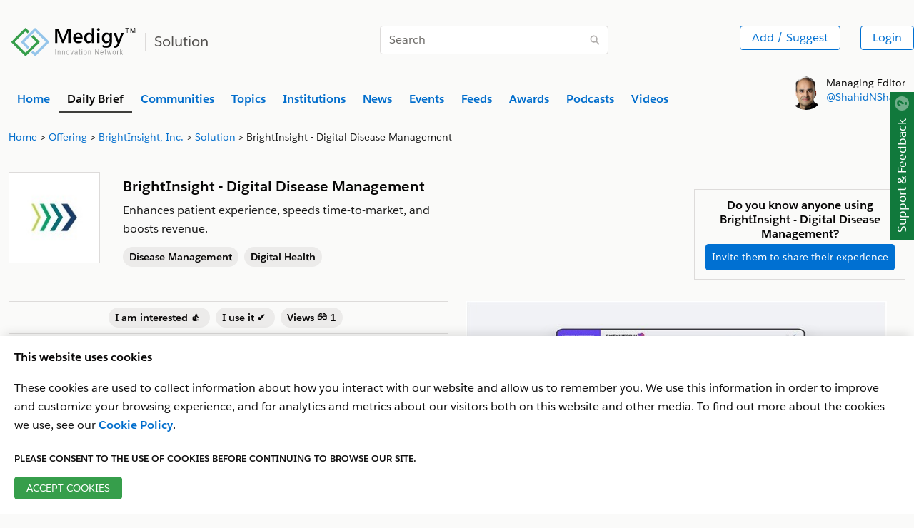

--- FILE ---
content_type: text/html
request_url: https://www.medigy.com/offering/brightinsight-digital-disease-management/
body_size: 76931
content:
<!DOCTYPE html>
<html lang="en">
<head><meta name="description" content='Enhances patient experience, speeds time-to-market, and boosts revenue.




'/>
  <meta property="og:title" content='BrightInsight - Digital Disease Management'/>
  <meta property="og:url" content="https://medigy.com//offering/brightinsight-digital-disease-management/"/>
  <meta property="og:image" content='https://medigy.com/offering/19501.JPEG'/>
  <meta property="og:description" content='Enhances patient experience, speeds time-to-market, and boosts revenue.




'>
  <meta property="og:locale" content="en_US" /> 
  <meta property="og:type" content="website" /><meta name="twitter:card" content="summary_large_image"/>   
  <meta name="twitter:site" content="@Medigy" />
  <meta name="twitter:title" content='BrightInsight - Digital Disease Management'/>
  <meta name="twitter:description" content='Enhances patient experience, speeds time-to-market, and boosts revenue.




'/>
  <meta name="twitter:image" content='https://medigy.com/offering/19501.JPEG'/><meta charset="utf-8">
<meta name="viewport" content="width=device-width, initial-scale=1, shrink-to-fit=no">
<meta http-equiv="Cache-control" content="public"><meta name="generator" content="Hugo 0.96.0" /><META NAME="ROBOTS" CONTENT="INDEX, FOLLOW"><link rel="alternate" type="text/calendar" href="https://www.medigy.com/offering/brightinsight-digital-disease-management/index.ics"><link rel="alternate" type="application/json" href="https://www.medigy.com/offering/brightinsight-digital-disease-management/index.json">
<title>BrightInsight - Digital Disease Management</title>


<link rel="dns-prefetch" href="https://cdnjs.cloudflare.com">
<link href="https://cdnjs.cloudflare.com" crossorigin>
<link rel="stylesheet preload" as="style"  href="https://cdnjs.cloudflare.com/ajax/libs/design-system/2.14.2/styles/salesforce-lightning-design-system.min.css" integrity="sha512-v9eTZELqSZcRlIRltjIbpM55zkTQ9azkDAjI0IByyjHLWty1U2+CSPtnNxGpC3FFkpsKwAOfciCv4PWhW/pQGw==" crossorigin="anonymous" />
<link rel="dns-prefetch" href="https://google.com">
<link href="https://google.com" crossorigin>

<link rel="dns-prefetch" href="https://www.google-analytics.com">
<link href="https://www.google-analytics.com" crossorigin><link rel="stylesheet" href="https://www.medigy.com/styles/custom.css">


<link rel="canonical" href="https://www.medigy.com/offering/brightinsight-digital-disease-management/"/>




<link rel="shortcut icon" type="image/x-icon" href="https://www.medigy.com//favicons/favicon.ico">
<script>
    var postLoadInitFunctions = [];
</script> 
<script>(function(w,d,s,l,i){w[l]=w[l]||[];w[l].push({'gtm.start':
    new Date().getTime(),event:'gtm.js'});var f=d.getElementsByTagName(s)[0],
    j=d.createElement(s),dl=l!='dataLayer'?'&l='+l:'';j.async=true;j.src=
    'https://www.googletagmanager.com/gtm.js?id='+i+dl;j.rel='preconnect'; j.crossorigin='anonymous';f.parentNode.insertBefore(j,f);
    })(window,document,'script','dataLayer','GTM-MRP79T4');</script>
    
<script type="application/ld+json">
    {
    "@context": "https://schema.org",
    "@type": "Organization",
    "@id": "https://www.medigy.com/",
    "name": "Medigy",
    "url": "https://www.medigy.com/",
    "logo": "https:\/\/medigy.com\/images/favicon.png",
    "sameAs": [
    "https://www.facebook.com/Medigy/",
    "https://twitter.com/Medigy1",
    "https://www.linkedin.com/company/14692561"
    ]
    }
    </script></head>
  <body module-ot="offerings">
<noscript><iframe src="https://www.googletagmanager.com/ns.html?id=GTM-MRP79T4" rel="preconnect"
    height="0" width="0" style="display:none;visibility:hidden"></iframe></noscript>


<div
  class="slds-notify slds-notify_alert slds-is-fixed slds-p-around_none slds-alert_warning d-none assurance-cookie-vue"
  role="alert" style="z-index: 9;top: 19px !important;">
  The assurance cookie is found and is being filtered in Google Analytics.
</div>


<article class="top-wrapper" style="border-bottom:none;">
  <section
    class="slds-container_x-large slds-container_center slds-p-left_small slds-p-right_small slds-p-vertical_medium">
    <div class="slds-border_bottom slds-m-bottom_xx-small">
      <div class="slds-grid slds-wrap slds-p-vertical_medium">
        <div
          class="slds-col slds-size_1-of-1 slds-small-size_12-of-12 slds-medium-size_12-of-12 slds-large-size_5-of-12">
          <div class="slds-context-bar__icon-action">
            <a href="/" title="Medigy"><img src="/images/medigy-innovation-network-logo.svg" alt="Medigy Logo"
                width="175" class="slds-m-top_xx-small" style="max-width: 175px;"></a>
            <span class="slds-context-bar__label-action slds-context-bar__app-name logo-place"><span
                class="slds-border_left slds-m-left_small slds-p-left_small slds-text-heading_medium slds-color__text_gray-10 page-name">Solution</span></span>

          </div>
        </div>
        <div
          class="slds-col slds-size_1-of-1 slds-small-size_12-of-12 slds-medium-size_6-of-12 slds-large-size_3-of-12 slds-align_absolute-center slds-m-vertical_xx-small">
          
          <div style="display: none;" itemscope="" itemtype="https://schema.org/WebSite">
            <meta itemprop="url" content="https://medigy.com/">
            <meta itemprop="name" content="medigy">
            <form itemprop="potentialAction" itemscope="" itemtype="https://schema.org/SearchAction">
              <meta itemprop="target" content="https://medigy.com/search?s={query}">
              <input itemprop="query-input" type="text" name="query">
              <input type="submit">
            </form>
          </div>
          
          <div class="slds-form-element" style="min-width: 320px;">
            <form id="searchsubmit" action="/search/" method="GET">
              <div class="slds-form-element__control slds-input-has-icon slds-input-has-icon_right">
                <input type="text" name="s" placeholder="Search" id="search-query"
                  class="slds-input slds-p-vertical_xx-small" />
                <button id="zoomsearch"
                  class="slds-button slds-button_icon slds-input__icon slds-input__icon_right Top_Search_Bar"
                  title="Search">
                  <svg class="slds-button__icon slds-icon-text-light" aria-hidden="true">
                    <use xlink:href="/icons/utility-sprite/svg/symbols.svg#search"></use>
                  </svg>
                  <span class="slds-assistive-text">Search</span>
                </button>
              </div>
            </form>

          </div>
        </div>
        <div
          class="slds-col slds-size_1-of-1 slds-small-size_12-of-12 slds-medium-size_6-of-12 slds-large-size_4-of-12 slds-grid slds-grid_align-end slds-align-middle">
          <div class="slds-grid slds-gutters slds-wrap slds-m-top_xx-small top-right-widget slds-text-align_right">
            <div class="slds-col">
              <ul class="">
                <li class="slds-button-group-item">
                  <button class="slds-button slds-button_outline-brand slds-p-vertical_xx-small"
                    id="Top_Add_Offering_Button"
                    onclick="dataLayer.push({'event': 'gtmAddsuggest','gtmPage': window.location.href,'gtmPersonid':getCookie('userEmail')})">Add
                    / Suggest</button>
                </li>
              </ul>
            </div>

            <ul class="slds-global-actions">
              <li class="slds-global-actions__item">
                <div class="slds-global-actions__favorites slds-dropdown-trigger slds-dropdown-trigger_click">
                  <div class="slds-button-group authenticated-section d-none">
                    <button class="slds-button  slds-global-actions__item-action" title="" aria-haspopup="true"
                      style="cursor: default;">
                      <span class="slds-avatar slds-avatar_circle slds-avatar_medium">
                        <img alt="profile Image" id="profileImage-navbar" src="/images/avatar2.jpg" title=""
                          onerror="this.onerror=null; this.src='/images/avatar2.jpg'" />
                      </span>
                    </button>
                    <span class="slds-icon_container slds-icon-utility-down slds-current-color slds-color__text_gray-9"
                      id="profile-menu-dropdown" title="" data-view="none" style="cursor: pointer;">
                      <svg class="slds-icon slds-icon_x-small slds-m-left_xx-small slds-m-top_xx-small"
                        aria-hidden="true">
                        <use xlink:href="/icons/utility-sprite/svg/symbols.svg#down"></use>
                      </svg>
                    </span>
                  </div>
                  <section aria-describedby="dialog-body-id-12" aria-label="My Favorites"
                    class="slds-popover slds-popover_small slds-nubbin_top-right slds-text-body_small profile-menu-detail d-none"
                    role="dialog" style="position: absolute;top: calc(100% + 12px);right: -12px;">
                    <div class="slds-popover__body slds-p-horizontal_none" id="dialog-body-id-12">
                      <div class="slds-media">
                        <div class="slds-media__body">
                          <div id="example-unique-id-9" class="slds-dropdown_length-with-icon-7 slds-dropdown_fluid"
                            role="listbox">
                            <ul class="slds-listbox slds-listbox_vertical" role="group" aria-label="My Favorites">
                              <li role="presentation" class="slds-listbox__item">
                                <div id="option0"
                                  class="slds-media slds-listbox__option slds-listbox__option_plain slds-media_center"
                                  role="presentation">
                                  <h3 class="slds-listbox__option-header" role="presentation"><span
                                      id="header-profile-name"></span></h3>
                                </div>
                              </li>
                            </ul>
                          </div>
                        </div>
                      </div>
                    </div>
                    <footer class="slds-popover__footer">
                      <ul>
                        <li>
                          <a href="/feedback"
                            class="slds-button slds-button_reset slds-p-vertical_xx-small slds-size_1-of-1"
                            title="Looking for somethig">
                            <svg class="slds-button__icon slds-button__icon_left" aria-hidden="true">
                              <use xlink:href="/icons/utility-sprite/svg/symbols.svg#survey"></use>
                            </svg>Looking for Something?</a>
                        </li>
                        <li>
                          <a href="/my-profile"
                            class="slds-button slds-button_reset slds-p-vertical_xx-small slds-size_1-of-1"
                            title="My Profile">
                            <svg class="slds-button__icon slds-button__icon_left" aria-hidden="true">
                              <use xlink:href="/icons/utility-sprite/svg/symbols.svg#user"></use>
                            </svg>My Profile</a>
                        </li>
                        <li>
                          <a href="/my-institutions"
                            class="slds-button slds-button_reset slds-p-vertical_xx-small slds-size_1-of-1"
                            title="My Institutions">
                            <svg class="slds-button__icon slds-button__icon_left" aria-hidden="true">
                              <use xlink:href="/icons/utility-sprite/svg/symbols.svg#company"></use>
                            </svg>My Institutions</a>
                        </li>
                        <li>
                          <a href="/my-offerings"
                            class="slds-button slds-button_reset slds-p-vertical_xx-small slds-size_1-of-1"
                            title="My Offerings">
                            <svg class="slds-button__icon slds-button__icon_left" aria-hidden="true">
                              <use xlink:href="/icons/utility-sprite/svg/symbols.svg#send"></use>
                            </svg>My Offerings</a>
                        </li>
                        <li>
                          <a href="/my-communities"
                            class="slds-button slds-button_reset slds-p-vertical_xx-small slds-size_1-of-1"
                            title="My Communities">
                            <svg class="slds-button__icon slds-button__icon_left" aria-hidden="true">
                              <use xlink:href="/icons/utility-sprite/svg/symbols.svg#people"></use>
                            </svg>My Communities</a>
                        </li>
                        <li id="userlogout">
                          <a href="javascript:void(0);"
                            class="slds-button slds-button_reset slds-p-vertical_xx-small slds-size_1-of-1"
                            title="Logout">
                            <svg class="slds-button__icon slds-button__icon_left" aria-hidden="true">
                              <use xlink:href="/icons/utility-sprite/svg/symbols.svg#outcome"></use>
                            </svg>Logout</a>
                        </li>
                      </ul>
                    </footer>
                  </section>
                </div>
              </li>
            </ul>
            <button
              class="slds-button slds-button_outline-brand Top_Login_Button slds-p-vertical_xx-small non-authenticated-section">Login</button>
          </div>
        </div>
      </div>

      <div class="slds-grid slds-grid_vertical-align-end">
        <div class="slds-col slds-size_10-of-12">
          
          <div class="slds-tabs_default slds-tabs_medium">
            <ul class="slds-tabs_default__nav slds-m-bottom_none slds-wrap" style="border-bottom: 0px;"><li class="slds-tabs_default__item "
                title="Home">
                <a class="slds-tabs_default__link  slds-text-link "
                  href="/" id="home-top-menu" title="Home"><b>Home</b></a>
              </li><li class="slds-tabs_default__item  slds-is-active "
                title="Daily Brief">
                <a class="slds-tabs_default__link "
                  href="/brief/daily/offerings/discovered" id="daily-brief-top-menu" title="Daily Brief"><b>Daily Brief</b></a>
              </li><li class="slds-tabs_default__item "
                title="Communities">
                <a class="slds-tabs_default__link  slds-text-link "
                  href="/communities" id="communities-top-menu" title="Communities"><b>Communities</b></a>
              </li><li class="slds-tabs_default__item "
                title="Topics">
                <a class="slds-tabs_default__link  slds-text-link "
                  href="/topics" id="topics-top-menu" title="Topics"><b>Topics</b></a>
              </li><li class="slds-tabs_default__item "
                title="Institutions">
                <a class="slds-tabs_default__link  slds-text-link "
                  href="/profile/regulated/institution/us-dhhs-cms/hospital" id="institutions-top-menu" title="Institutions"><b>Institutions</b></a>
              </li><li class="slds-tabs_default__item "
                title="News">
                <a class="slds-tabs_default__link  slds-text-link "
                  href="/news" id="news-top-menu" title="News"><b>News</b></a>
              </li><li class="slds-tabs_default__item "
                title="Events">
                <a class="slds-tabs_default__link  slds-text-link "
                  href="/events" id="events-top-menu" title="Events"><b>Events</b></a>
              </li><li class="slds-tabs_default__item "
                title="Feeds">
                <a class="slds-tabs_default__link  slds-text-link "
                  href="/feed/latest" id="feeds-top-menu" title="Feeds"><b>Feeds</b></a>
              </li><li class="slds-tabs_default__item "
                title="Awards">
                <a class="slds-tabs_default__link  slds-text-link "
                  href="/recognitions" id="awards-top-menu" title="Awards"><b>Awards</b></a>
              </li><li class="slds-tabs_default__item "
                title="Podcasts">
                <a class="slds-tabs_default__link  slds-text-link "
                  href="/podcast/latest" id="podcasts-top-menu" title="Podcasts"><b>Podcasts</b></a>
              </li><li class="slds-tabs_default__item "
                title="Videos">
                <a class="slds-tabs_default__link  slds-text-link "
                  href="/video/latest" id="videos-top-menu" title="Videos"><b>Videos</b></a>
              </li></ul>
          </div>
          
        </div>
        <div class="slds-col slds-size_2-of-12 slds-grid slds-grid_align-end">
          <div class="slds-clearfix slds-m-bottom_xx-small">
            <div class="slds-float_left non-authenticated-section">
              <span class="slds-avatar slds-avatar_circle slds-avatar_large">
                <img alt="Person name" src="/images/shahid-sha.png" title="Shahid Sha">
              </span>
            </div>
            <div class="slds-float_left slds-text-body_small slds-m-left_xx-small" style="line-height: 20px;">
              Managing Editor<br> <a href="http://shahidshah.com/" target="_blank"
                title="Link to shahidshah.com">@ShahidNShah</a>
            </div>
          </div>
        </div>
      </div>
    </div>
  </section>
</article>
<div itemscope itemtype = "https://schema.org/WebPage">
<div itemprop = "breadcrumb" itemscope itemtype = "https://schema.org/BreadcrumbList">    
<section>
    <div class="slds-container_x-large slds-container_center slds-p-left_small slds-p-right_small">

        <nav role="navigation" aria-label="Breadcrumbs">
            <ol class="slds-breadcrumb slds-list_horizontal slds-wrap slds-m-bottom_none slds-text-body_small" style="flex-wrap: nowrap; white-space: nowrap;" itemprop="itemListElement" itemscope itemtype="http://schema.org/ListItem">
                <li class="slds-breadcrumb__item">
                        <a itemprop="item" href="/"><span itemprop="name">Home</span></a>
                        <meta itemprop="position" content="1" />
                    </li><li class="slds-breadcrumb__item">
                        <a itemprop="item" href="/brief/daily/offerings/discovered"><span itemprop="name">Offering</span></a>
                        <meta itemprop="position" content="2" />
                    </li><li class="slds-breadcrumb__item">
                        <a itemprop="item" href="/profile/offeror/institution/brightinsight-inc"><span itemprop="name">BrightInsight, Inc.</span></a>
                        <meta itemprop="position" content="3" />
                    </li><li class="slds-breadcrumb__item">
                        <a itemprop="item" href=""><span itemprop="name">Solution</span></a>
                        <meta itemprop="position" content="4" />
                    </li><li class="slds-breadcrumb__item slds-p-left_x-small slds-truncate">
                        BrightInsight - Digital Disease Management
                    </li><li id="search-for-breadcrumb-cat" class="slds-breadcrumb__item" style="display: none;"
                    aria-current="page"></li>
            </ol>


        </nav>

    </div>
</section>
</div>
</div>
<section class="">
<div class="slds-container_x-large slds-container_center slds-p-left_small slds-p-right_small">
  <div class="slds-clearfix slds-m-top_small">
    <div class="slds-float_right">
      <button class="slds-button slds-button_outline-brand editProduct" data-app="19501"  data-tenantId='19725' title="Edit Offering">
        <svg class="slds-button__icon slds-button__icon_left blue-icon-color" aria-hidden="true">
          <use xlink:href="/icons/utility-sprite/svg/symbols.svg#edit"></use>
        </svg>Edit</button>
        
    </div>
  </div>

<div class="slds-grid slds-wrap slds-gutters slds-p-top_large slds-p-bottom_large">
  <div class="slds-col slds-size_1-of-1 slds-medium-size_6-of-12 slds-large-size_6-of-12">

    <div class="slds-grid slds-wrap slds-gutters"><div class="slds-col slds-size_1-of-1 slds-medium-size_4-of-12 slds-large-size_3-of-12">
        <img src="/offering/19501-logo.JPEG" alt="BrightInsight - Digital Disease Management" onerror="this.onerror=null; this.src='/images/offering-img-1.png'" class="slds-border_left slds-border_top slds-border_right slds-border_bottom slds-m-bottom_xx-small" width="128" height="128">
      </div><div class="slds-col slds-size_1-of-1 slds-medium-size_8-of-12 slds-large-size_9-of-12"><a href="/profile/offeror/institution/brightinsight-inc/"><h2 class="slds-text-heading_small slds-m-bottom_x-small"><b></b></h2></a><h3 class="slds-text-heading_medium slds-m-bottom_x-small"><b>BrightInsight - Digital Disease Management</b> </h3>
        <p class="slds-m-bottom_x-small">Enhances patient experience, speeds time-to-market, and boosts revenue.




</p><p class="slds-text-body_small"><a href="/topic/healthcare-it-news-disease-management"><span class="slds-badge slds-m-top_xx-small slds-m-bottom_xx-small slds-m-left_none slds-m-right_x-small"> Disease Management</span></a><a href="/topic/symplur-digital-health"><span class="slds-badge slds-m-top_xx-small slds-m-bottom_xx-small slds-m-left_none slds-m-right_x-small"> Digital Health</span></a></p></div>
      </div>
  </div>


  <div class="slds-col slds-size_1-of-1 slds-medium-size_6-of-12 slds-large-size_6-of-12" >
    <div class="slds-grid slds-wrap slds-gutters slds-p-top_large">
      <div class="slds-col slds-size_1-of-1 slds-medium-size_1-of-1 slds-large-size_6-of-12"></div>
        <div class="slds-col slds-size_1-of-1 slds-medium-size_1-of-1 slds-large-size_6-of-12" id="offeringInvite">
          <div class="slds-border_left slds-border_top slds-border_right slds-border_bottom slds-m-bottom_xx-small slds-p-around_small slds-text-align_center">
            <h2 class="slds-text-heading_small slds-m-bottom_xx-small "><b>Do you know anyone using BrightInsight - Digital Disease Management?</b></h2>
            <button class="slds-button slds-button_brand slds-text-body_medium slds-p-around_x-small" productName="BrightInsight - Digital Disease Management" productId="19501" id="offeringInvite" onclick="dataLayer.push({'event': 'invitebuttonclick','gtmPage': window.location.href ,'gtmTitle': 'BrightInsight - Digital Disease Management','gtmPersonid':getCookie('userEmail')})">Invite them to share their experience</button>
          </div>
          </div>
        </div>
      </div></div>





  <div class="slds-grid slds-wrap slds-gutters slds-p-bottom_large">
    <div class="slds-col slds-size_1-of-1 slds-medium-size_6-of-12 slds-large-size_6-of-12 curated-content content-inner-section">
      
      <div class='social-proof-seperator'></div>
    <div class="git-buttons-row slds-border_bottom slds-border_top slds-p-top_x-small slds-p-bottom_x-small slds-m-bottom_large slds-text-align_center">
        <div class="slds-button-group" role="group">
            <span class="slds-m-right_x-small slds-m-right_x-bottom" style="position: relative;">
                <a href="javascript:void(0);" class="tooltip-info-link social-proof-emoji thumbsup_click" title="thumbsup" id="thumbsup_click" data-emoji="thumbsup">
                    <span class="slds-badge font-size-14 thumbsup_Button" id="thumbsup_Button"> I am interested 👍
                        <span class="slds-m-left_xx-small thumbsup_emojiCount" id="thumbsup_emojiCount"></span>
                    </span>
                </a>
                <div class="slds-popover slds-popover_tooltip slds-nubbin_bottom-left slds-rise-from-ground tooltip-info" role="tooltip" style="position: absolute; left: 0px; min-width: 210px; line-height: 15px; top: -32px; display: none;">
                    <div class="slds-popover__body thumbsup_tooltip" id="thumbsup_tooltip"></div>
                </div>
            </span>
            <span class="slds-m-right_x-small slds-m-right_x-bottom" style="position: relative;">
                <a href="javascript:void(0);" class="tooltip-info-link social-proof-emoji heavy_check_mark_click" title="heavy_check_mark" id="heavy_check_mark_click" data-emoji="heavy_check_mark">
                    <span class="slds-badge font-size-14 heavy_check_mark_Button" id="heavy_check_mark_Button"> I use it ✔️
                        <span class="slds-m-left_xx-small heavy_check_mark_emojiCount" id="heavy_check_mark_emojiCount"></span>
                    </span>
                </a>
                <div class="slds-popover slds-popover_tooltip slds-nubbin_bottom-left slds-rise-from-ground tooltip-info" role="tooltip" style="position: absolute; left: 0px; min-width: 210px; line-height: 15px; top: -32px; display: none;">
                    <div class="slds-popover__body heavy_check_mark_tooltip" id="heavy_check_mark_tooltip"></div>
                </div>
            </span>
            <span class="slds-m-right_x-small slds-m-right_x-bottom" style="position: relative;">
                <a href="javascript:void(0);" class="tooltip-info-link social-proof-emoji eyeglasses_click" title="eyeglasses" id="eyeglasses_click" data-emoji="eyeglasses">
                    <span class="slds-badge font-size-14 eyeglasses_Button" id="eyeglasses_Button"> Views 👓
                        <span class="slds-m-left_xx-small eyeglasses_emojiCount" id="eyeglasses_emojiCount"></span>
                    </span>
                </a>
                <div class="slds-popover slds-popover_tooltip slds-nubbin_bottom-left slds-rise-from-ground tooltip-info" role="tooltip" style="position: absolute; left: 0px; min-width: 210px; line-height: 15px; top: -32px; display: none;">
                    <div class="slds-popover__body eyeglasses_tooltip" id="eyeglasses_tooltip"></div>
                </div>
            </span></div>
    </div>
<div class='social-proof-seperator'></div>
<script>
    var reactables = ",:thumbsup:,:heavy_check_mark:,:eyeglasses:";
</script><p>BrightInsight offers a Digital Disease Management Solution aimed at enhancing the patient experience, speeding time-to-market, improving outcomes, and increasing revenue for biopharma companies. Their configurable solution covers the entire patient journey, empowering patients and providers to manage symptoms and therapy adherence. Pre-built applications and Real-World Data drive actionable insights for better engagement and clinical results.</p>

      

  
  <div class="slds-clearfix">
   <div class="slds-float_left">
     
    </div>
  
    <div class="slds-float_right"><span style="position: relative;"></span>
       <span style="position: relative;"><a href="https://twitter.com/Brightinsightco" class="tooltip-info-link" target="_blank" rel="noopener">
            <button class="slds-button slds-button_icon slds-button_icon-border-filled slds-m-bottom_xx-small" aria-pressed="false" title="">
              <img src="/images/twitter.svg" class="gtm-twitter-share" alt="twitter" width="16" height="16">
            </button>
          </a><div class="slds-popover slds-popover_tooltip slds-nubbin_bottom-right slds-rise-from-ground tooltip-info" role="tooltip" style="position:absolute;right:0px; display:none;  min-width:210px; line-height:15px;">
        <div class="slds-popover__body">Twitter Page of the Solution</div>
    </div></span>
        <span style="position: relative;"><a href="https://www.linkedin.com/company/brightinsight-inc/" class="tooltip-info-link" target="_blank" rel="noopener">
            <button class="slds-button slds-button_icon slds-button_icon-border-filled slds-m-bottom_xx-small" aria-pressed="false" title="">
              <img src="/images/linkedin.svg" class="gtm-linkedin-share" alt="linkedin" width="16" height="16">
            </button>
          </a><div class="slds-popover slds-popover_tooltip slds-nubbin_bottom-right slds-rise-from-ground tooltip-info" role="tooltip" style="position:absolute;right:0px; display:none;  min-width:210px; line-height:15px;">
        <div class="slds-popover__body">linkedin Page of the Solution</div>
    </div></span><span style="position: relative;"><a href="https://brightinsight.com/disease-management-solution" class="tooltip-info-link" target="_blank" rel="noopener">
            <button class="slds-button slds-button_icon slds-button_icon-border-filled slds-m-bottom_xx-small" aria-pressed="false" title="">
              <img src="/icons/utility/world.svg" class="ico-bt-sm-5" alt="Website Url" width="16" height="16">
            </button>
          </a><div class="slds-popover slds-popover_tooltip slds-nubbin_bottom-right slds-rise-from-ground tooltip-info" role="tooltip" style="position:absolute;right:0px; display:none;  min-width:210px; line-height:15px;">
        <div class="slds-popover__body">Website of the Solution</div>
    </div></span>     
      <span style="position: relative;"></span>
    </div>
    </div>
    </div><div class="slds-col slds-size_1-of-1 slds-medium-size_6-of-12 slds-large-size_6-of-12"><img src="/offering/19501.JPEG" alt="BrightInsight - Digital Disease Management" onerror="this.onerror=null; this.src='/images/offering-img-1.png'" width="590" height="300"></div>
    </div>


<div class="slds-card slds-m-bottom_large inner-section">
  <ul class="slds-accordion"><li class="slds-accordion__list-item" id="accordionid21">
    <section class="slds-accordion__section">
      <div class="slds-accordion__summary">
        <h2 class="slds-accordion__summary-heading">
          <button class="slds-button slds-button_reset slds-accordion__summary-action" aria-controls="offering_used21" aria-expanded="false" title="Have you ever used BrightInsight - Digital Disease Management?">
            <img src="/icons/utility/chevronright.svg" class="ico-bt-sm-2" width="5" height="5" alt="Have you ever used offeringName?">
            <span class="slds-accordion__summary-content" id="offeringQuestionoffering_used">Have you ever used offeringName?</span>
          </button>
        </h2>
      </div>
      <div  class="slds-accordion__content" id="offering_used21">
        <fieldset class="slds-form-element slds-has-error">
          <div class="slds-form-element__control" >
            
            <div class="slds-radio_button-group switch-fieldoffering_used" data-claim="false" data-app="19501" data-tenantId='19725'>
            <span class="slds-button slds-radio_button">
              <input type="radio" id="radio-Yes_offering_used" name="switch-one-used" data-metric="used" data-name="BrightInsight - Digital Disease Management" data-id="19501" value="Yes_offering_used" />
              <label class="slds-radio_button__label disabled no-access" for="radio-Yes_offering_used" id="radio-Yes_offering_used-label-offering_used"><span class="slds-radio_faux">Yes</span>
              </label>
              </span><span class="slds-button slds-radio_button">
              <input type="radio" id="radio-No_offering_used" name="switch-one-used" data-metric="used" data-name="BrightInsight - Digital Disease Management" data-id="19501" value="No_offering_used" />
              <label class="slds-radio_button__label disabled no-access" for="radio-No_offering_used" id="radio-No_offering_used-label-offering_used"><span class="slds-radio_faux">No</span>
              </label>
              </span></div>
          
          </div>
        </fieldset>
      </div>
    </section>
  </li><li class="slds-accordion__list-item cadd-main-tab" id="accordionid22">
  <section class="slds-accordion__section">
    <div class="slds-accordion__summary">
      <h2 class="slds-accordion__summary-heading">
        <button class="slds-button slds-button_reset slds-accordion__summary-action" aria-controls="offering_pros_and_cons22" aria-expanded="false" title="What is your experience with BrightInsight - Digital Disease Management?">
          <img src="/icons/utility/chevronright.svg" class="ico-bt-sm-2" width="5" height="5" alt="What is your experience with offeringName?" >
          <span class="slds-accordion__summary-content" id="offeringQuestionoffering_pros_and_cons">What is your experience with offeringName?</span>
        </button>
      </h2>
    </div>
    <div  class="slds-accordion__content" id="offering_pros_and_cons22">
      <div class="slds-grid slds-gutters slds-wrap word-break"><aside class="slds-col slds-size_1-of-1 slds-medium-size_6-of-12 slds-large-size_6-of-12 slds-m-bottom_small">
          <h3 class="slds-m-bottom_small" id="subQuestion-pros">What did you like most about offeringName?</h3>
          <p class="font-size-13" id="prosCollectionDiv"></p>
          <div class="slds-notify slds-notify_alert alert-ligh-blue" role="alert" id="prosMessage" style="display: none;">
          </div>
          <div class="slds-form-element slds-m-top_small">
            <label class="slds-form-element__label" for="form-element-01"><b>Add New</b></label>
            <div class="slds-form-element__control">
            <input type="text" name="prosTitle" id="prosTitle" placeholder="" class="slds-input" />            
            <span id="nulleerrmsg-pros" class="slds-text-color_error" style="display: none">Please enter a valid input</span>
            </div>
            <button class="slds-button slds-button_brand slds-m-top_x-small" data-btn-identifier="pros" id="prosButton" productName="BrightInsight - Digital Disease Management" productId="19501" style="display:none">Add New</button>
            </div>
        </aside><aside class="slds-col slds-size_1-of-1 slds-medium-size_6-of-12 slds-large-size_6-of-12 slds-m-bottom_small">
          <h3 class="slds-m-bottom_small" id="subQuestion-cons">What did you like least about offeringName?</h3>
          <p class="font-size-13" id="consCollectionDiv"></p>
          <div class="slds-notify slds-notify_alert alert-ligh-blue" role="alert" id="consMessage" style="display: none;">
          </div>
          <div class="slds-form-element slds-m-top_small">
            <label class="slds-form-element__label" for="form-element-01"><b>Add New</b></label>
            <div class="slds-form-element__control">
            <input type="text" name="consTitle" id="consTitle" placeholder="" class="slds-input" />            
            <span id="nulleerrmsg-cons" class="slds-text-color_error" style="display: none">Please enter a valid input</span>
            </div>
            <button class="slds-button slds-button_brand slds-m-top_x-small" data-btn-identifier="cons" id="consButton" productName="BrightInsight - Digital Disease Management" productId="19501" style="display:none">Add New</button>
            </div>
        </aside></div>
    </div>
  </section>
</li><li class="slds-accordion__list-item cadd-main-tab" id="accordionid23">
  <section class="slds-accordion__section">
    <div class="slds-accordion__summary">
      <h2 class="slds-accordion__summary-heading">
        <button class="slds-button slds-button_reset slds-accordion__summary-action" aria-controls="know_alternative23" aria-expanded="false" title="Do you know of any alternative product for BrightInsight - Digital Disease Management?">
          <img src="/icons/utility/chevronright.svg" class="ico-bt-sm-2" width="5" height="5" alt="Do you know of any alternative product for offeringName?" >
          <span class="slds-accordion__summary-content" id="offeringQuestionknow_alternative">Do you know of any alternative product for offeringName?</span>
        </button>
      </h2>
    </div>
    <div class="slds-accordion__content slds-m-top_medium" id="know_alternative23">
      <aside>
        <div class="slds-notify slds-notify_alert alert-ligh-blue slds-m-top_xx-small slds-m-bottom_x-small" role="alert" id="decsionMsgknow_alternative" style="display: none;">
        </div>
        <fieldset class="slds-form-element slds-form-element_compound slds-m-top_x-small slds-m-bottom_xx-small">
          <div class="slds-form-element__control">
          <div class="slds-form-element__row slds-wrap">
          <div class="slds-size_1-of-1 slds-medium-size_4-of-12 slds-m-bottom_x-small">
          <div class="slds-form-element">
          <div class="slds-form-element__control">
            <select class="slds-input" name="suggest-offering-list-know_alternative" id="suggest-offering-list-know_alternative" title="Please select the best suited alternative for your offering">
            </select>
          </div>
          </div>
          </div>
          <div class="slds-size_1-of-1 slds-medium-size_4-of-12 slds-m-bottom_x-small">
          <div class="slds-form-element">
          <div class="slds-form-element__control">
            <input type="submit" value="Submit" id="submit_btn_know_alternative" data-name="BrightInsight - Digital Disease Management" data-metric="seen_alternatives" data-id="19501" style="display:none" class="slds-button slds-button_brand">
          </div>
          </div>
          </div>
          <div class="slds-size_1-of-1 slds-medium-size_4-of-12"></div>
        </div>
          
          </div>
          </fieldset>

        <fieldset class="slds-form-element slds-form-element_compound slds-box no-border grey-bg">
          <legend class="slds-form-element__legend slds-form-element__label">Add Others</legend>
          <div class="slds-form-element__control"  id="alternateTitleTextIdknow_alternative" >
          <div class="slds-form-element__row slds-wrap" >
          <div class="slds-size_1-of-1 slds-medium-size_4-of-12 slds-m-bottom_x-small">
          <div class="slds-form-element">
          <div class="slds-form-element__control" id="alternateTitleTextIdknow_alternative">
          <input type="text" name="alternateTitleTextIdknow_alternative" id="alternateTitleTextNameknow_alternative" class="slds-input" placeholder="Enter the Title" />
          <span id="nulleerrmsgAlternateTitle-know_alternative" class="slds-text-color_error" style="display: none">Please enter a valid input</span>
          </div>
          </div>
          </div>
          <div class="slds-size_1-of-1 slds-medium-size_4-of-12 slds-m-bottom_x-small">
          <div class="slds-form-element">
          <div class="slds-form-element__control" id="alternateUrlTextNameknow_alternative">
          <input type="text" name="alternateUrlTextNameknow_alternative" id="alternateUrlTextIdknow_alternative" class="slds-input" placeholder="Enter the URL" />
          <div  id="validalternateUrlTextNameknow_alternative" style="display:none" class="slds-text-color_error" class="slds-form-element__help">Please enter a valid website link.</div>
          </div>
          </div>
          </div>
          <div class="slds-size_1-of-1 slds-medium-size_4-of-12"></div>
        </div>
        <input type="submit" value="Submit" id="submit_btn_others_know_alternative"  class="slds-button slds-button_brand" data-name="BrightInsight - Digital Disease Management" data-metric="seen_alternatives" data-id="19501" style="display:none"> 
          
          </div>
          </fieldset>
          <p class="slds-m-top_small"  id="decsionCollectionDivknow_alternative" ></p>
      </aside>
    </div>
  </section>
</li><li class="slds-accordion__list-item cadd-main-tab" id="accordionid24">
  <section class="slds-accordion__section">
    <div class="slds-accordion__summary">
      <h2 class="slds-accordion__summary-heading">
        <button class="slds-button slds-button_reset slds-accordion__summary-action" aria-controls="tried_alternative24" aria-expanded="false" title="Have you tried any alternative product similar to BrightInsight - Digital Disease Management?">
          <img src="/icons/utility/chevronright.svg" class="ico-bt-sm-2" width="5" height="5" alt="Have you tried any alternative product similar to offeringName?" >
          <span class="slds-accordion__summary-content" id="offeringQuestiontried_alternative">Have you tried any alternative product similar to offeringName?</span>
        </button>
      </h2>
    </div>
    <div class="slds-accordion__content slds-m-top_medium" id="tried_alternative24">
      <aside>
        <div class="slds-notify slds-notify_alert alert-ligh-blue slds-m-top_xx-small slds-m-bottom_x-small" role="alert" id="decsionMsgtried_alternative" style="display: none;">
        </div>
        <fieldset class="slds-form-element slds-form-element_compound slds-m-top_x-small slds-m-bottom_xx-small">
          <div class="slds-form-element__control">
          <div class="slds-form-element__row slds-wrap">
          <div class="slds-size_1-of-1 slds-medium-size_4-of-12 slds-m-bottom_x-small">
          <div class="slds-form-element">
          <div class="slds-form-element__control">
            <select class="slds-input" name="suggest-offering-list-tried_alternative" id="suggest-offering-list-tried_alternative" title="Please select the best suited alternative for your offering">
            </select>
          </div>
          </div>
          </div>
          <div class="slds-size_1-of-1 slds-medium-size_4-of-12 slds-m-bottom_x-small">
          <div class="slds-form-element">
          <div class="slds-form-element__control">
            <input type="submit" value="Submit" id="submit_btn_tried_alternative" data-name="BrightInsight - Digital Disease Management" data-metric="tried_alternatives" data-id="19501" style="display:none" class="slds-button slds-button_brand">
          </div>
          </div>
          </div>
          <div class="slds-size_1-of-1 slds-medium-size_4-of-12"></div>
        </div>
          
          </div>
          </fieldset>

        <fieldset class="slds-form-element slds-form-element_compound slds-box no-border grey-bg">
          <legend class="slds-form-element__legend slds-form-element__label">Add Others</legend>
          <div class="slds-form-element__control"  id="alternateTitleTextIdtried_alternative" >
          <div class="slds-form-element__row slds-wrap" >
          <div class="slds-size_1-of-1 slds-medium-size_4-of-12 slds-m-bottom_x-small">
          <div class="slds-form-element">
          <div class="slds-form-element__control" id="alternateTitleTextIdtried_alternative">
          <input type="text" name="alternateTitleTextIdtried_alternative" id="alternateTitleTextNametried_alternative" class="slds-input" placeholder="Enter the Title" />
          <span id="nulleerrmsgAlternateTitle-tried_alternative" class="slds-text-color_error" style="display: none">Please enter a valid input</span>
          </div>
          </div>
          </div>
          <div class="slds-size_1-of-1 slds-medium-size_4-of-12 slds-m-bottom_x-small">
          <div class="slds-form-element">
          <div class="slds-form-element__control" id="alternateUrlTextNametried_alternative">
          <input type="text" name="alternateUrlTextNametried_alternative" id="alternateUrlTextIdtried_alternative" class="slds-input" placeholder="Enter the URL" />
          <div  id="validalternateUrlTextNametried_alternative" style="display:none" class="slds-text-color_error" class="slds-form-element__help">Please enter a valid website link.</div>
          </div>
          </div>
          </div>
          <div class="slds-size_1-of-1 slds-medium-size_4-of-12"></div>
        </div>
        <input type="submit" value="Submit" id="submit_btn_others_tried_alternative"  class="slds-button slds-button_brand" data-name="BrightInsight - Digital Disease Management" data-metric="tried_alternatives" data-id="19501" style="display:none"> 
          
          </div>
          </fieldset>
          <p class="slds-m-top_small"  id="decsionCollectionDivtried_alternative" ></p>
      </aside>
    </div>
  </section>
</li><li class="slds-accordion__list-item cadd-main-tab" id="accordionid25">
  <section class="slds-accordion__section">
    <div class="slds-accordion__summary">
      <h2 class="slds-accordion__summary-heading">
        <button class="slds-button slds-button_reset slds-accordion__summary-action" aria-controls="offering-share-chose-decision25" aria-expanded="false" title="Share why you chose BrightInsight - Digital Disease Management over another offering">
          <img src="/icons/utility/chevronright.svg" class="ico-bt-sm-2" width="5" height="5" alt="Share why you chose offeringName over another offering" >
          <span class="slds-accordion__summary-content" id="offeringQuestionoffering-share-chose-decision">Share why you chose offeringName over another offering</span>
        </button>
      </h2>
    </div>
    <div class="slds-accordion__content" id="offering-share-chose-decision25">
      <aside>
        <div id="migrationMsgoffering-share-chose-decision" class="slds-notify slds-notify_alert alert-ligh-blue slds-m-top_xx-small slds-m-bottom_x-small" role="alert" style="display: none;">
        </div>
        <fieldset class="slds-form-element slds-form-element_compound slds-box no-border grey-bg">
          <div class="slds-form-element__control">
          <div class="slds-form-element__row slds-wrap">
          <div class="slds-size_1-of-1 slds-medium-size_4-of-12 slds-m-bottom_x-small">
          <div class="slds-form-element">
          <div class="slds-form-element__control">
          <input type="text" placeholder="Offering you didn&#39;t choose" name="nameTextMigrationoffering-share-chose-decision" id="nameTextMigrationoffering-share-chose-decision" class="slds-input"/>
          </div>
          </div>
          </div>
          <div class="slds-size_1-of-1 slds-medium-size_1-of-12 slds-text-align_center slds-m-top_xx-small slds-m-bottom_xx-small">URL</div>
          <div class="slds-size_1-of-1 slds-medium-size_4-of-12 slds-m-bottom_x-small">
          <div class="slds-form-element">
          <div class="slds-form-element__control">
          <input type="text" name="urlTextMigrationoffering-share-chose-decision" id="urlTextMigrationoffering-share-chose-decision" class="slds-input" placeholder="Enter the URL" />
          <div class="slds-form-element__help errorCustomMessage" id="validurlTextMigrationoffering-share-chose-decision" style="display: none;"></div>
          </div>
          </div>
          </div>
          <div class="slds-size_1-of-1 slds-medium-size_2-of-12"></div>
        </div>

        <div class="slds-m-bottom_x-small slds-medium-size_9-of-12">
        <legend class="slds-form-element__legend slds-form-element__label">Describe your situation and the context for this decision</legend>
        <textarea name="descriptionTextMigrationoffering-share-chose-decision" id="descriptionTextMigrationoffering-share-chose-decision" class="slds-textarea"></textarea>
        </div>
        <input type="submit" value="Submit" id="btn_offering-share-chose-decision" class="slds-button slds-button_brand" data-metric="decision_chose" data-name="BrightInsight - Digital Disease Management" data-id="19501" style="display:none"> 
          
          </div>
          </fieldset>
          <p class="slds-m-top_small" id="collectionDivoffering-share-chose-decision"></p>
      </aside>
    </div>
  </section>
</li><li class="slds-accordion__list-item cadd-main-tab" id="accordionid26">
  <section class="slds-accordion__section">
    <div class="slds-accordion__summary">
      <h2 class="slds-accordion__summary-heading">
        <button class="slds-button slds-button_reset slds-accordion__summary-action" aria-controls="offering-share-migration-decision26" aria-expanded="false" title="Share why you migrated from an existing offering to BrightInsight - Digital Disease Management">
          <img src="/icons/utility/chevronright.svg" class="ico-bt-sm-2" width="5" height="5" alt="Share why you migrated from an existing offering to offeringName" >
          <span class="slds-accordion__summary-content" id="offeringQuestionoffering-share-migration-decision">Share why you migrated from an existing offering to offeringName</span>
        </button>
      </h2>
    </div>
    <div class="slds-accordion__content" id="offering-share-migration-decision26">
      <aside>
        <div id="migrationMsgoffering-share-migration-decision" class="slds-notify slds-notify_alert alert-ligh-blue slds-m-top_xx-small slds-m-bottom_x-small" role="alert" style="display: none;">
        </div>
        <fieldset class="slds-form-element slds-form-element_compound slds-box no-border grey-bg">
          <div class="slds-form-element__control">
          <div class="slds-form-element__row slds-wrap">
          <div class="slds-size_1-of-1 slds-medium-size_4-of-12 slds-m-bottom_x-small">
          <div class="slds-form-element">
          <div class="slds-form-element__control">
          <input type="text" placeholder="From this tool" name="nameTextMigrationoffering-share-migration-decision" id="nameTextMigrationoffering-share-migration-decision" class="slds-input"/>
          </div>
          </div>
          </div>
          <div class="slds-size_1-of-1 slds-medium-size_1-of-12 slds-text-align_center slds-m-top_xx-small slds-m-bottom_xx-small">URL</div>
          <div class="slds-size_1-of-1 slds-medium-size_4-of-12 slds-m-bottom_x-small">
          <div class="slds-form-element">
          <div class="slds-form-element__control">
          <input type="text" name="urlTextMigrationoffering-share-migration-decision" id="urlTextMigrationoffering-share-migration-decision" class="slds-input" placeholder="Enter the URL" />
          <div class="slds-form-element__help errorCustomMessage" id="validurlTextMigrationoffering-share-migration-decision" style="display: none;"></div>
          </div>
          </div>
          </div>
          <div class="slds-size_1-of-1 slds-medium-size_2-of-12"></div>
        </div>

        <div class="slds-m-bottom_x-small slds-medium-size_9-of-12">
        <legend class="slds-form-element__legend slds-form-element__label">Describe your situation and what led you to switch</legend>
        <textarea name="descriptionTextMigrationoffering-share-migration-decision" id="descriptionTextMigrationoffering-share-migration-decision" class="slds-textarea"></textarea>
        </div>
        <input type="submit" value="Submit" id="btn_offering-share-migration-decision" class="slds-button slds-button_brand" data-metric="decision_migration" data-name="BrightInsight - Digital Disease Management" data-id="19501" style="display:none"> 
          
          </div>
          </fieldset>
          <p class="slds-m-top_small" id="collectionDivoffering-share-migration-decision"></p>
      </aside>
    </div>
  </section>
</li><li class="slds-accordion__list-item" id="accordionid27">
    <section class="slds-accordion__section">
      <div class="slds-accordion__summary">
        <h2 class="slds-accordion__summary-heading">
          <button class="slds-button slds-button_reset slds-accordion__summary-action" aria-controls="offering_bluebutton27" aria-expanded="false" title="Do you have BlueButton feature for BrightInsight - Digital Disease Management?">
            <img src="/icons/utility/chevronright.svg" class="ico-bt-sm-2" width="5" height="5" alt="Do you have BlueButton feature for offeringName?">
            <span class="slds-accordion__summary-content" id="offeringQuestionoffering_bluebutton">Do you have BlueButton feature for offeringName?</span>
          </button>
        </h2>
      </div>
      <div  class="slds-accordion__content" id="offering_bluebutton27">
        <fieldset class="slds-form-element slds-has-error">
          <div class="slds-form-element__control" >
            
            <div class="slds-radio_button-group switch-fieldoffering_bluebutton" data-claim="false" data-app="19501" data-tenantId='19725'>
            <span class="slds-button slds-radio_button">
              <input type="radio" id="radio-Yes" name="switch-one-bluebutton" data-metric="bluebutton" data-name="BrightInsight - Digital Disease Management" data-id="19501" value="Yes" />
              <label class="slds-radio_button__label disabled no-access" for="radio-Yes" id="radio-Yes-label-offering_bluebutton"><span class="slds-radio_faux">Yes</span>
              </label>
              </span><span class="slds-button slds-radio_button">
              <input type="radio" id="radio-No" name="switch-one-bluebutton" data-metric="bluebutton" data-name="BrightInsight - Digital Disease Management" data-id="19501" value="No" />
              <label class="slds-radio_button__label disabled no-access" for="radio-No" id="radio-No-label-offering_bluebutton"><span class="slds-radio_faux">No</span>
              </label>
              </span></div>
          
          </div>
        </fieldset>
      </div>
    </section>
  </li><li class="slds-accordion__list-item" id="accordionid28">
    <section class="slds-accordion__section">
      <div class="slds-accordion__summary">
        <h2 class="slds-accordion__summary-heading">
          <button class="slds-button slds-button_reset slds-accordion__summary-action" aria-controls="online-offline-other-lead-sources28" aria-expanded="false" title="Where did you learn about  BrightInsight - Digital Disease Management?">
            <img src="/icons/utility/chevronright.svg" class="ico-bt-sm-2" width="5" height="5" alt="Where did you learn about  offeringName?">
            <span class="slds-accordion__summary-content" id="offeringQuestiononline-offline-other-lead-sources">Where did you learn about  offeringName?</span>
          </button>
        </h2>
      </div>
      <div  class="slds-accordion__content" id="online-offline-other-lead-sources28">
        <aside>
          <div id="sourceMessage" class="slds-notify slds-notify_alert alert-ligh-blue slds-m-top_xx-small slds-m-bottom_x-small" role="alert" style="display: none;">
            
          </div>
          <fieldset class="slds-form-element slds-form-element_compound slds-box no-border grey-bg"><div class="slds-form-element__control" id="online">
              <legend class="slds-form-element__legend slds-form-element__label">Online Lead Sources</legend>
              <div class="slds-clearfix"></div>
              <div class="slds-form-element__row slds-wrap">
              <div class="slds-size_1-of-1 slds-medium-size_4-of-12 slds-m-bottom_x-small">
              <div class="slds-form-element">
                <div class="slds-form-element__control">
                  <select name="onlineSource" id="onlineSource" class="slds-input"><option value="Blogging">Blogging</option><option value="Digital Advertising">Digital Advertising</option><option value="Email Marketing">Email Marketing</option><option value="Media Coverage">Media Coverage</option><option value="Organic Search">Organic Search</option><option value="Premium Content">Premium Content</option><option value="Social Media">Social Media</option></select>
                </div>
              </div>
              </div>
              <div class="slds-size_1-of-1 slds-medium-size_4-of-12 slds-m-bottom_x-small">
                <div class="slds-form-element">
                  <div class="slds-form-element__control">
                    <input type="text" name="add-online" id="add-online" class="slds-input text-input-" placeholder="">
                    <span id="nulleerrmsg-online" class="slds-text-color_error" style="display: none">Please enter a valid input</span>
                  </div>
                </div>
              </div>
              <div class="slds-size_1-of-1 slds-medium-size_4-of-12">
                <input type="submit" value="Submit" class="slds-button slds-button_brand cad-source-btn" id="sourceButtononline"  productname="BrightInsight - Digital Disease Management" productid="19501" style="display:none">
              </div>
            </div>
            </div><div class="slds-form-element__control" id="offline">
              <legend class="slds-form-element__legend slds-form-element__label">Offline Lead Sources</legend>
              <div class="slds-clearfix"></div>
              <div class="slds-form-element__row slds-wrap">
              <div class="slds-size_1-of-1 slds-medium-size_4-of-12 slds-m-bottom_x-small">
              <div class="slds-form-element">
                <div class="slds-form-element__control">
                  <select name="offlineSource" id="offlineSource" class="slds-input"><option value="Affiliate / Partner Programs">Affiliate / Partner Programs</option><option value="Direct Marketing">Direct Marketing</option><option value="Events / Shows">Events / Shows</option><option value="Inbound Phone Calls">Inbound Phone Calls</option><option value="Outbound Sales">Outbound Sales</option><option value="Referals">Referals</option><option value="Speaking Engagements">Speaking Engagements</option><option value="Sponsorships">Sponsorships</option><option value="Traditional / Offline Networking">Traditional / Offline Networking</option><option value="Traditional Advertising">Traditional Advertising</option></select>
                </div>
              </div>
              </div>
              <div class="slds-size_1-of-1 slds-medium-size_4-of-12 slds-m-bottom_x-small">
                <div class="slds-form-element">
                  <div class="slds-form-element__control">
                    <input type="text" name="add-offline" id="add-offline" class="slds-input text-input-" placeholder="">
                    <span id="nulleerrmsg-offline" class="slds-text-color_error" style="display: none">Please enter a valid input</span>
                  </div>
                </div>
              </div>
              <div class="slds-size_1-of-1 slds-medium-size_4-of-12">
                <input type="submit" value="Submit" class="slds-button slds-button_brand cad-source-btn" id="sourceButtonoffline"  productname="BrightInsight - Digital Disease Management" productid="19501" style="display:none">
              </div>
            </div>
            </div><div class="slds-form-element__control" id="others">
              <legend class="slds-form-element__legend slds-form-element__label">Other Lead Sources</legend>
              <div class="slds-clearfix"></div>
              <div class="slds-form-element__row slds-wrap">
              <div class="slds-size_1-of-1 slds-medium-size_8-of-12 slds-m-bottom_x-small">
              <div class="slds-form-element">
              <div class="slds-form-element__control">
              <input type="text"  name="othersSource" id="othersSource"  class="slds-input text-input-others" placeholder="">
              <span id="nulleerrmsg-others" class="slds-text-color_error" style="display: none">Please enter a valid input</span>
              </div>
              </div>
              </div>
              <div class="slds-size_1-of-1 slds-medium-size_4-of-12">
                <input type="submit" value="Submit" class="slds-button slds-button_brand cad-source-btn" id="sourceButtonothers"  productname="BrightInsight - Digital Disease Management" productid="19501" style="display:none">
              </div>
             </div>
            </div>

            
            </fieldset>

            <p class="slds-m-top_small" id="decsionMsgonline-offline-other-lead-sources"></p>

        </aside>
        <div class="slds-col slds-size_1-of-1 slds-small-size_12-of-12 slds-medium-size_6-of-12 slds-m-bottom_small" id="outer_div_online-offline-other-lead-sources">
          <div class="" id="list_terms">
            <div id="sourceCollectionDiv" class="slds-grid slds-wrap slds-gutters slds-m-top_small"></div>

          </div>
        </div>  
      </div>
    </section>
  </li><li class="slds-accordion__list-item" id="accordionid29">
    <section class="slds-accordion__section">
      <div class="slds-accordion__summary">
        <h2 class="slds-accordion__summary-heading">
          <button class="slds-button slds-button_reset slds-accordion__summary-action" aria-controls="offering_confirmed_devices29" aria-expanded="false" title="How many confirmed devices does the offering BrightInsight - Digital Disease Management work on?">
            <img src="/icons/utility/chevronright.svg" class="ico-bt-sm-2" width="5" height="5" alt="How many confirmed devices does the offering offeringName work on?" >
            <span class="slds-accordion__summary-content" id="offeringQuestionoffering_confirmed_devices">How many confirmed devices does the offering offeringName work on?</span>
          </button>
        </h2>
      </div>
      <div  class="slds-accordion__content" id="offering_confirmed_devices29">
        <div class="slds-col slds-size_1-of-1 slds-small-size_12-of-12 slds-medium-size_6-of-12 slds-m-bottom_small" id="outer_div_offering_confirmed_devices">
          <div class="slds-grid slds-wrap slds-gutters slds-m-top_small" id="list_terms"><aside class="slds-col slds-size_1-of-1 slds-small-size_6-of-12 slds-m-bottom_small">
              <div class="slds-grid slds-wrap slds-gutters cadd-box" >
                <div class="slds-col slds-size_3-of-12 slds-small-size_4-of-12 slds-medium-size_4-of-12 slds-large-size_3-of-12">
                  <div class="cadd-box-click upvote-offering_confirmed_devices" id="tagweb-based" data-name="Web-based"  data-metric="confirmed_devices_supported" data-id="web-based">
                    <span class="block"><img src="/icons/utility/up.svg" class="ico-bt-sm-13" width="7" height="11" alt="Vote"></span>
                    <span class="block number"  id="countweb-based"></span>
                  </div>
                </div>
                <div class="slds-col slds-size_9-of-12 slds-small-size_8-of-12 slds-medium-size_8-of-12 slds-large-size_9-of-12" id="web-based">Web-based</div>
              </div>
            </aside><aside class="slds-col slds-size_1-of-1 slds-small-size_6-of-12 slds-m-bottom_small">
              <div class="slds-grid slds-wrap slds-gutters cadd-box" >
                <div class="slds-col slds-size_3-of-12 slds-small-size_4-of-12 slds-medium-size_4-of-12 slds-large-size_3-of-12">
                  <div class="cadd-box-click upvote-offering_confirmed_devices" id="tagmac" data-name="Mac"  data-metric="confirmed_devices_supported" data-id="mac">
                    <span class="block"><img src="/icons/utility/up.svg" class="ico-bt-sm-13" width="7" height="11" alt="Vote"></span>
                    <span class="block number"  id="countmac"></span>
                  </div>
                </div>
                <div class="slds-col slds-size_9-of-12 slds-small-size_8-of-12 slds-medium-size_8-of-12 slds-large-size_9-of-12" id="mac">Mac</div>
              </div>
            </aside><aside class="slds-col slds-size_1-of-1 slds-small-size_6-of-12 slds-m-bottom_small">
              <div class="slds-grid slds-wrap slds-gutters cadd-box" >
                <div class="slds-col slds-size_3-of-12 slds-small-size_4-of-12 slds-medium-size_4-of-12 slds-large-size_3-of-12">
                  <div class="cadd-box-click upvote-offering_confirmed_devices" id="tagiPhone-iPad" data-name="IPhone/IPad"  data-metric="confirmed_devices_supported" data-id="iPhone-iPad">
                    <span class="block"><img src="/icons/utility/up.svg" class="ico-bt-sm-13" width="7" height="11" alt="Vote"></span>
                    <span class="block number"  id="countiPhone-iPad"></span>
                  </div>
                </div>
                <div class="slds-col slds-size_9-of-12 slds-small-size_8-of-12 slds-medium-size_8-of-12 slds-large-size_9-of-12" id="iPhone-iPad">IPhone/IPad</div>
              </div>
            </aside><aside class="slds-col slds-size_1-of-1 slds-small-size_6-of-12 slds-m-bottom_small">
              <div class="slds-grid slds-wrap slds-gutters cadd-box" >
                <div class="slds-col slds-size_3-of-12 slds-small-size_4-of-12 slds-medium-size_4-of-12 slds-large-size_3-of-12">
                  <div class="cadd-box-click upvote-offering_confirmed_devices" id="tagwindows" data-name="Windows"  data-metric="confirmed_devices_supported" data-id="windows">
                    <span class="block"><img src="/icons/utility/up.svg" class="ico-bt-sm-13" width="7" height="11" alt="Vote"></span>
                    <span class="block number"  id="countwindows"></span>
                  </div>
                </div>
                <div class="slds-col slds-size_9-of-12 slds-small-size_8-of-12 slds-medium-size_8-of-12 slds-large-size_9-of-12" id="windows">Windows</div>
              </div>
            </aside><aside class="slds-col slds-size_1-of-1 slds-small-size_6-of-12 slds-m-bottom_small">
              <div class="slds-grid slds-wrap slds-gutters cadd-box" >
                <div class="slds-col slds-size_3-of-12 slds-small-size_4-of-12 slds-medium-size_4-of-12 slds-large-size_3-of-12">
                  <div class="cadd-box-click upvote-offering_confirmed_devices" id="taglinux" data-name="Linux"  data-metric="confirmed_devices_supported" data-id="linux">
                    <span class="block"><img src="/icons/utility/up.svg" class="ico-bt-sm-13" width="7" height="11" alt="Vote"></span>
                    <span class="block number"  id="countlinux"></span>
                  </div>
                </div>
                <div class="slds-col slds-size_9-of-12 slds-small-size_8-of-12 slds-medium-size_8-of-12 slds-large-size_9-of-12" id="linux">Linux</div>
              </div>
            </aside><aside class="slds-col slds-size_1-of-1 slds-small-size_6-of-12 slds-m-bottom_small">
              <div class="slds-grid slds-wrap slds-gutters cadd-box" >
                <div class="slds-col slds-size_3-of-12 slds-small-size_4-of-12 slds-medium-size_4-of-12 slds-large-size_3-of-12">
                  <div class="cadd-box-click upvote-offering_confirmed_devices" id="tagandroid" data-name="Android"  data-metric="confirmed_devices_supported" data-id="android">
                    <span class="block"><img src="/icons/utility/up.svg" class="ico-bt-sm-13" width="7" height="11" alt="Vote"></span>
                    <span class="block number"  id="countandroid"></span>
                  </div>
                </div>
                <div class="slds-col slds-size_9-of-12 slds-small-size_8-of-12 slds-medium-size_8-of-12 slds-large-size_9-of-12" id="android">Android</div>
              </div>
            </aside><aside class="slds-col slds-size_1-of-1 slds-small-size_6-of-12 slds-m-bottom_small">
              <div class="slds-grid slds-wrap slds-gutters cadd-box" >
                <div class="slds-col slds-size_3-of-12 slds-small-size_4-of-12 slds-medium-size_4-of-12 slds-large-size_3-of-12">
                  <div class="cadd-box-click upvote-offering_confirmed_devices" id="tagwindows_mobile" data-name="Windows Mobile"  data-metric="confirmed_devices_supported" data-id="windows_mobile">
                    <span class="block"><img src="/icons/utility/up.svg" class="ico-bt-sm-13" width="7" height="11" alt="Vote"></span>
                    <span class="block number"  id="countwindows_mobile"></span>
                  </div>
                </div>
                <div class="slds-col slds-size_9-of-12 slds-small-size_8-of-12 slds-medium-size_8-of-12 slds-large-size_9-of-12" id="windows_mobile">Windows Mobile</div>
              </div>
            </aside></div>
        </div>
  
      </div>

    </section>
  </li><li class="slds-accordion__list-item" id="accordionid30">
    <section class="slds-accordion__section">
      <div class="slds-accordion__summary">
        <h2 class="slds-accordion__summary-heading">
          <button class="slds-button slds-button_reset slds-accordion__summary-action" aria-controls="offering_terminologies30" aria-expanded="false" title="Terminologies Supported">
            <img src="/icons/utility/chevronright.svg" class="ico-bt-sm-2" width="5" height="5" alt="Terminologies Supported" >
            <span class="slds-accordion__summary-content" id="offeringQuestionoffering_terminologies">Terminologies Supported</span>
          </button>
        </h2>
      </div>
      <div  class="slds-accordion__content" id="offering_terminologies30">
        <div class="slds-col slds-size_1-of-1 slds-small-size_12-of-12 slds-medium-size_6-of-12 slds-m-bottom_small" id="outer_div_offering_terminologies">
          <div class="slds-grid slds-wrap slds-gutters slds-m-top_small" id="list_terms"><aside class="slds-col slds-size_1-of-1 slds-small-size_6-of-12 slds-m-bottom_small">
              <div class="slds-grid slds-wrap slds-gutters cadd-box" >
                <div class="slds-col slds-size_3-of-12 slds-small-size_4-of-12 slds-medium-size_4-of-12 slds-large-size_3-of-12">
                  <div class="cadd-box-click upvote-offering_terminologies" id="tagicd9" data-name="ICD9"  data-metric="supported_terminologies" data-id="icd9">
                    <span class="block"><img src="/icons/utility/up.svg" class="ico-bt-sm-13" width="7" height="11" alt="Vote"></span>
                    <span class="block number"  id="counticd9"></span>
                  </div>
                </div>
                <div class="slds-col slds-size_9-of-12 slds-small-size_8-of-12 slds-medium-size_8-of-12 slds-large-size_9-of-12" id="icd9">ICD9</div>
              </div>
            </aside><aside class="slds-col slds-size_1-of-1 slds-small-size_6-of-12 slds-m-bottom_small">
              <div class="slds-grid slds-wrap slds-gutters cadd-box" >
                <div class="slds-col slds-size_3-of-12 slds-small-size_4-of-12 slds-medium-size_4-of-12 slds-large-size_3-of-12">
                  <div class="cadd-box-click upvote-offering_terminologies" id="tagicd10" data-name="ICD10"  data-metric="supported_terminologies" data-id="icd10">
                    <span class="block"><img src="/icons/utility/up.svg" class="ico-bt-sm-13" width="7" height="11" alt="Vote"></span>
                    <span class="block number"  id="counticd10"></span>
                  </div>
                </div>
                <div class="slds-col slds-size_9-of-12 slds-small-size_8-of-12 slds-medium-size_8-of-12 slds-large-size_9-of-12" id="icd10">ICD10</div>
              </div>
            </aside><aside class="slds-col slds-size_1-of-1 slds-small-size_6-of-12 slds-m-bottom_small">
              <div class="slds-grid slds-wrap slds-gutters cadd-box" >
                <div class="slds-col slds-size_3-of-12 slds-small-size_4-of-12 slds-medium-size_4-of-12 slds-large-size_3-of-12">
                  <div class="cadd-box-click upvote-offering_terminologies" id="tagloinc" data-name="LOINC"  data-metric="supported_terminologies" data-id="loinc">
                    <span class="block"><img src="/icons/utility/up.svg" class="ico-bt-sm-13" width="7" height="11" alt="Vote"></span>
                    <span class="block number"  id="countloinc"></span>
                  </div>
                </div>
                <div class="slds-col slds-size_9-of-12 slds-small-size_8-of-12 slds-medium-size_8-of-12 slds-large-size_9-of-12" id="loinc">LOINC</div>
              </div>
            </aside><aside class="slds-col slds-size_1-of-1 slds-small-size_6-of-12 slds-m-bottom_small">
              <div class="slds-grid slds-wrap slds-gutters cadd-box" >
                <div class="slds-col slds-size_3-of-12 slds-small-size_4-of-12 slds-medium-size_4-of-12 slds-large-size_3-of-12">
                  <div class="cadd-box-click upvote-offering_terminologies" id="tagsnomed_ct" data-name="SNOMED CT"  data-metric="supported_terminologies" data-id="snomed_ct">
                    <span class="block"><img src="/icons/utility/up.svg" class="ico-bt-sm-13" width="7" height="11" alt="Vote"></span>
                    <span class="block number"  id="countsnomed_ct"></span>
                  </div>
                </div>
                <div class="slds-col slds-size_9-of-12 slds-small-size_8-of-12 slds-medium-size_8-of-12 slds-large-size_9-of-12" id="snomed_ct">SNOMED CT</div>
              </div>
            </aside><aside class="slds-col slds-size_1-of-1 slds-small-size_6-of-12 slds-m-bottom_small">
              <div class="slds-grid slds-wrap slds-gutters cadd-box" >
                <div class="slds-col slds-size_3-of-12 slds-small-size_4-of-12 slds-medium-size_4-of-12 slds-large-size_3-of-12">
                  <div class="cadd-box-click upvote-offering_terminologies" id="tagndc" data-name="NDC"  data-metric="supported_terminologies" data-id="ndc">
                    <span class="block"><img src="/icons/utility/up.svg" class="ico-bt-sm-13" width="7" height="11" alt="Vote"></span>
                    <span class="block number"  id="countndc"></span>
                  </div>
                </div>
                <div class="slds-col slds-size_9-of-12 slds-small-size_8-of-12 slds-medium-size_8-of-12 slds-large-size_9-of-12" id="ndc">NDC</div>
              </div>
            </aside><aside class="slds-col slds-size_1-of-1 slds-small-size_6-of-12 slds-m-bottom_small">
              <div class="slds-grid slds-wrap slds-gutters cadd-box" >
                <div class="slds-col slds-size_3-of-12 slds-small-size_4-of-12 slds-medium-size_4-of-12 slds-large-size_3-of-12">
                  <div class="cadd-box-click upvote-offering_terminologies" id="tagrxnorm" data-name="RxNorm"  data-metric="supported_terminologies" data-id="rxnorm">
                    <span class="block"><img src="/icons/utility/up.svg" class="ico-bt-sm-13" width="7" height="11" alt="Vote"></span>
                    <span class="block number"  id="countrxnorm"></span>
                  </div>
                </div>
                <div class="slds-col slds-size_9-of-12 slds-small-size_8-of-12 slds-medium-size_8-of-12 slds-large-size_9-of-12" id="rxnorm">RxNorm</div>
              </div>
            </aside><aside class="slds-col slds-size_1-of-1 slds-small-size_6-of-12 slds-m-bottom_small">
              <div class="slds-grid slds-wrap slds-gutters cadd-box" >
                <div class="slds-col slds-size_3-of-12 slds-small-size_4-of-12 slds-medium-size_4-of-12 slds-large-size_3-of-12">
                  <div class="cadd-box-click upvote-offering_terminologies" id="tagradlex" data-name="RadLex"  data-metric="supported_terminologies" data-id="radlex">
                    <span class="block"><img src="/icons/utility/up.svg" class="ico-bt-sm-13" width="7" height="11" alt="Vote"></span>
                    <span class="block number"  id="countradlex"></span>
                  </div>
                </div>
                <div class="slds-col slds-size_9-of-12 slds-small-size_8-of-12 slds-medium-size_8-of-12 slds-large-size_9-of-12" id="radlex">RadLex</div>
              </div>
            </aside><aside class="slds-col slds-size_1-of-1 slds-small-size_6-of-12 slds-m-bottom_small">
              <div class="slds-grid slds-wrap slds-gutters cadd-box" >
                <div class="slds-col slds-size_3-of-12 slds-small-size_4-of-12 slds-medium-size_4-of-12 slds-large-size_3-of-12">
                  <div class="cadd-box-click upvote-offering_terminologies" id="tagcpt" data-name="CPT"  data-metric="supported_terminologies" data-id="cpt">
                    <span class="block"><img src="/icons/utility/up.svg" class="ico-bt-sm-13" width="7" height="11" alt="Vote"></span>
                    <span class="block number"  id="countcpt"></span>
                  </div>
                </div>
                <div class="slds-col slds-size_9-of-12 slds-small-size_8-of-12 slds-medium-size_8-of-12 slds-large-size_9-of-12" id="cpt">CPT</div>
              </div>
            </aside><aside class="slds-col slds-size_1-of-1 slds-small-size_6-of-12 slds-m-bottom_small">
              <div class="slds-grid slds-wrap slds-gutters cadd-box" >
                <div class="slds-col slds-size_3-of-12 slds-small-size_4-of-12 slds-medium-size_4-of-12 slds-large-size_3-of-12">
                  <div class="cadd-box-click upvote-offering_terminologies" id="taghcpcs" data-name="HCPCS"  data-metric="supported_terminologies" data-id="hcpcs">
                    <span class="block"><img src="/icons/utility/up.svg" class="ico-bt-sm-13" width="7" height="11" alt="Vote"></span>
                    <span class="block number"  id="counthcpcs"></span>
                  </div>
                </div>
                <div class="slds-col slds-size_9-of-12 slds-small-size_8-of-12 slds-medium-size_8-of-12 slds-large-size_9-of-12" id="hcpcs">HCPCS</div>
              </div>
            </aside><aside class="slds-col slds-size_1-of-1 slds-small-size_6-of-12 slds-m-bottom_small">
              <div class="slds-grid slds-wrap slds-gutters cadd-box" >
                <div class="slds-col slds-size_3-of-12 slds-small-size_4-of-12 slds-medium-size_4-of-12 slds-large-size_3-of-12">
                  <div class="cadd-box-click upvote-offering_terminologies" id="tagmedcin" data-name="MEDCIN"  data-metric="supported_terminologies" data-id="medcin">
                    <span class="block"><img src="/icons/utility/up.svg" class="ico-bt-sm-13" width="7" height="11" alt="Vote"></span>
                    <span class="block number"  id="countmedcin"></span>
                  </div>
                </div>
                <div class="slds-col slds-size_9-of-12 slds-small-size_8-of-12 slds-medium-size_8-of-12 slds-large-size_9-of-12" id="medcin">MEDCIN</div>
              </div>
            </aside></div>
        </div>
  
      </div>

    </section>
  </li><li class="slds-accordion__list-item cadd-main-tab" id="accordionid31">
  <section class="slds-accordion__section">
    <div class="slds-accordion__summary">
      <h2 class="slds-accordion__summary-heading">
        <button class="slds-button slds-button_reset slds-accordion__summary-action" aria-controls="offering_compliances31" aria-expanded="false" title="Medigy Compliances">
          <img src="/icons/utility/chevronright.svg" class="ico-bt-sm-2" width="5" height="5" alt="Medigy Compliances" >
          <span class="slds-accordion__summary-content" id="offeringQuestionoffering_compliances">Medigy Compliances</span>
        </button>
      </h2>
    </div>
    <div class="slds-accordion__content slds-m-top_medium" id="offering_compliances31">
      <aside>
        <div class="slds-notify slds-notify_alert alert-ligh-blue slds-m-top_xx-small slds-m-bottom_x-small" role="alert" id="compliancesMsgoffering_compliances" style="display: none;"></div>
        <fieldset class="slds-form-element slds-form-element_compound slds-m-top_x-small slds-m-bottom_xx-small">
          <div class="slds-form-element__control">
            <div class="slds-form-element__row slds-wrap">
              <div class="slds-size_1-of-1 slds-medium-size_12-of-12 slds-m-bottom_x-small">
                <div class="slds-form-element">
                  <div class="slds-form-element__control">
                    <div class="slds-grid slds-wrap">
                      <div class="slds-size_1-of-1 slds-medium-size_4-of-12">
                        <div class="slds-m-right_xx-small slds-m-bottom_xx-small">
                          <select class="slds-input" multiple name="compliances-list-offering_compliances" id="compliances-list-offering_compliances" title="Please select the best suited compliances for your offering"></select>
                        </div>
                      </div>
                      <div class="slds-size_1-of-1 slds-medium-size_3-of-12">
                        <input type="submit" value="Submit" id="submit_btn_offering_compliances" data-name="BrightInsight - Digital Disease Management" data-metric="compliances" data-id="19501" style="display:none" class="slds-button slds-button_brand">
                      </div>
                    </div>
                  </div>
                  <span class="line-break" style="display:none"><hr></span>
                  <div><p class="slds-text-body_small" id="compliancesCollection"></p></div>
              </div>
            </div>
          <div class="slds-size_1-of-1 slds-medium-size_4-of-12 slds-m-bottom_x-small">
          <div class="slds-form-element">
          <div class="slds-form-element__control">
          </div>
          </div>
          </div>
          <div class="slds-size_1-of-1 slds-medium-size_4-of-12"></div>
            </div>          
          </div>
        </fieldset>
        <p class="slds-m-top_small"  id="complianceCollectionDivoffering_compliances" ></p>
      </aside>
    </div>
  </section>
</li></ul>
  </div>
<div class="slds-m-bottom_large slds-m-top_small slds-box">
      <h2 class="slds-text-heading_small slds-m-bottom_xx-small slds-m-top_small"><b>See Topics</b></h2>        
        <ul class="slds-list_dotted slds-m-bottom_xx-small"><li><a href="/topic/healthcare-it-news-disease-management">Healthcare IT News: Disease Management</a></li><li><a href="/topic/symplur-digital-health">Symplur: Digital Health</a></li></ul>
      </div></div>
</section>
<div id="modal-invite-container">  
  
  <section id="offering-invite-modal" role="dialog" tabindex="-1" aria-labelledby="modal-heading-01" aria-modal="true" aria-describedby="modal-content-id-1" class="slds-modal slds-fade-in-close">
    <div class="slds-modal__container">
    <header class="slds-modal__header">
    <button class="slds-button slds-button_icon slds-modal__close slds-button_icon-inverse" title="Close">
    <svg class="slds-button__icon slds-button__icon_large" aria-hidden="true">
    <use xlink:href="/icons/utility-sprite/svg/symbols.svg#close"></use>
    </svg>
    <span class="slds-assistive-text">Close</span>
    </button>
    <h2 id="modal-heading-offering-invite" class="slds-modal__title slds-hyphenate">INVITE TO MEDIGY</h2>
    </header>
    <form name="inviteform" id="inviteform">
      <div class="slds-modal__content slds-p-around_medium" id="modal-content-offering-invite">
         <div class="slds-form">
            
            <div class="slds-notify_container slds-m-bottom_medium slds-is-relative" style="display: none;">
              <div class="slds-notify slds-notify_toast" role="status">
              <span class="slds-assistive-text">success</span>
              <span class="slds-icon_container slds-icon-utility-success slds-m-right_small slds-no-flex slds-align-top" title="Description of icon when needed">
              <svg class="slds-icon slds-icon_small" aria-hidden="true">
              <use xlink:href="/icons/utility-sprite/svg/symbols.svg#success" style="display: none;" id="offering-svg-success"></use>
              <use xlink:href="/icons/utility-sprite/svg/symbols.svg#error" style="display: none;" id="offering-svg-error"></use>
              </svg>
              </span>
              <div class="slds-notify__content">
              <h2 class="slds-text-heading_small" id="inviteMessage"></h2>
              </div>
              </div>
            </div>
            <div class="slds-clearfix"></div>
            <fieldset>
            <section id="basicOffering">
            <div class="slds-form-element slds-form-element_horizontal">
            <label class="slds-form-element__label" for="horizontal-input-id-01"><b>First Name</b></label>
            <div class="slds-form-element__control">
            <input type="text" id="inviteFirstName" name="inviteFirstName" class="slds-input" required>
            </div>
            </div>
            <div class="slds-form-element slds-form-element_horizontal">
              <label class="slds-form-element__label" for="horizontal-input-id-01"><b>Last Name</b></label>
              <div class="slds-form-element__control">
              <input type="text" id="inviteLastName" name="inviteLastName" class="slds-input" required>
              </div>
            </div>
            <div class="slds-form-element slds-form-element_horizontal">
              <label class="slds-form-element__label" for="horizontal-input-id-01"><b>Email id to invite</b></label>
              <div class="slds-form-element__control">
              <input type="text" id="inviteEmail" name="inviteEmail" type="email" class="slds-input" required>
              </div>
            </div>
            <input type="hidden" name="inviteformentry" id="inviteformentry" value="">
            <input type="hidden" name="facetName" id="facetName" value="">
            <input type="hidden" name="productName" id="productName" value="BrightInsight - Digital Disease Management">
            <input type="hidden" name="facetsSlug" id="facetsSlug" value="">
             <input type="hidden" name="quantitativeTab" id="quantitativeTab" value="">  
           </section>
          </fieldset>
        </div>
      </div>
      <footer class="slds-modal__footer">
      <button type="button" class="slds-button slds-button_neutral" id="inviteButton-close">Close</button>
      <button type="submit" class="slds-button slds-button_brand" id="inviteButton">Send</button>
      </footer>
      </form>
    </section>
    <div id="modal-invite-container-form" class="slds-backdrop slds-backdrop_close"></div>
</div>

<div id="trendmd-suggestions" class="slds-container_x-large slds-container_center slds-p-left_small slds-p-right_small"></div>
<script defer src='//js.trendmd.com/trendmd.min.js' data-trendmdconfig='{"journal_id":"85889", "element":"#trendmd-suggestions"}'></script><div id="news-modal-duplicate-container">
    <section id="news-duplicate-popup-modal" role="dialog" tabindex="-1" aria-labelledby="modal-heading-01" aria-modal="true"
      aria-describedby="modal-content-id-1" class="slds-modal slds-fade-in-close">
      <div class="slds-modal__container">
        <header class="slds-modal__header login-header-modal-override">
          <button class="slds-button slds-button_icon slds-modal__close slds-button_icon-inverse slds-news-duplicate-model_close"
            title="Close" onclick="duplicateWarningClose()">
            <svg class="slds-button__icon slds-button__icon_large" aria-hidden="true">
              <use xlink:href="/icons/utility-sprite/svg/symbols.svg#close"></use>
            </svg>
            <span class="slds-assistive-text">Close</span>
          </button>
        </header>
        <div class="slds-modal__content user-profile-form-content" id="modal-content-id-3">
          <div class="slds-grid slds-wrap slds-grid_reverse">
            <div
              class="slds-col slds-size_1-of-1 slds-medium-size_12-of-12 slds-p-vertical_medium slds-p-horizontal_medium user-profile-box-2" style="min-height:200px">
                <div class="slds-text-body_small slds-text-align_center">
                  <article class="sessionExists"> 
                    <p class="slds-p-horizontal_x-small"  style="font-size: 24px;line-height: 35px;margin-top: 40px;">
                      Our Innovation Content Editorial Board is reviewing this content asset. It will be published within 2 business days after approval.                
                </div>
            </div>
          </div>
        </div>
      </div>
    </section>
    <div id="news-modal-duplicate-container-form" class="slds-backdrop slds-backdrop_close" style="
    background: var(--sds-c-backdrop-color-background,rgba(8,7,7,0.85));"></div>
  </div>

  <div id="events-modal-duplicate-container">
    <section id="events-duplicate-popup-modal" role="dialog" tabindex="-1" aria-labelledby="modal-heading-01" aria-modal="true"
      aria-describedby="modal-content-id-1" class="slds-modal slds-fade-in-close">
      <div class="slds-modal__container">
        <header class="slds-modal__header login-header-modal-override">
          <button class="slds-button slds-button_icon slds-modal__close slds-button_icon-inverse slds-events-duplicate-model_close"
            title="Close" onclick="duplicateWarningClose()">
            <svg class="slds-button__icon slds-button__icon_large" aria-hidden="true">
              <use xlink:href="/icons/utility-sprite/svg/symbols.svg#close"></use>
            </svg>
            <span class="slds-assistive-text">Close</span>
          </button>
        </header>
        <div class="slds-modal__content user-profile-form-content" id="modal-content-id-3">
          <div class="slds-grid slds-wrap slds-grid_reverse">
            <div
              class="slds-col slds-size_1-of-1 slds-medium-size_12-of-12 slds-p-vertical_medium slds-p-horizontal_medium user-profile-box-2" style="min-height:200px">
                <div class="slds-text-body_small slds-text-align_center">
                  <article class="sessionNoExists"> 
                    <p class="slds-p-horizontal_x-small"  style="font-size: 24px;line-height: 35px;margin-top: 40px;">
                      Our Innovation Content Editorial Board is reviewing this content asset. It will be published within 2 business days after approval.                
                </div>
            </div>
          </div>
        </div>
      </div>
    </section>
    <div id="events-modal-duplicate-container-form" class="slds-backdrop slds-backdrop_close" style="
    background: var(--sds-c-backdrop-color-background,rgba(8,7,7,0.85));"></div>
  </div>

  <div id="communities-modal-duplicate-container">
    <section id="communities-duplicate-popup-modal" role="dialog" tabindex="-1" aria-labelledby="modal-heading-01" aria-modal="true"
      aria-describedby="modal-content-id-1" class="slds-modal slds-fade-in-close">
      <div class="slds-modal__container">
        <header class="slds-modal__header login-header-modal-override">
          <button class="slds-button slds-button_icon slds-modal__close slds-button_icon-inverse slds-communities-duplicate-model_close"
            title="Close" onclick="duplicateWarningClose()">
            <svg class="slds-button__icon slds-button__icon_large" aria-hidden="true">
              <use xlink:href="/icons/utility-sprite/svg/symbols.svg#close"></use>
            </svg>
            <span class="slds-assistive-text">Close</span>
          </button>
        </header>
        <div class="slds-modal__content user-profile-form-content" id="modal-content-id-3">
          <div class="slds-grid slds-wrap slds-grid_reverse">
            <div
              class="slds-col slds-size_1-of-1 slds-medium-size_12-of-12 slds-p-vertical_medium slds-p-horizontal_medium user-profile-box-2" style="min-height:200px">
                <div class="slds-text-body_small slds-text-align_center">
                  <article class="sessionNoExists"> 
                    <p class="slds-p-horizontal_x-small"  style="font-size: 24px;line-height: 35px;margin-top: 40px;">
                      Our Innovation Content Editorial Board is reviewing this content asset. It will be published within 2 business days after approval.                
                </div>
            </div>
          </div>
        </div>
      </div>
    </section>
    <div id="communities-modal-duplicate-container-form" class="slds-backdrop slds-backdrop_close" style="
    background: var(--sds-c-backdrop-color-background,rgba(8,7,7,0.85));"></div>
  </div>
<div id="modal-login-container">
  <section id="login-popup-modal" role="dialog" tabindex="-1" aria-labelledby="modal-heading-01" aria-modal="true"
    aria-describedby="modal-content-id-1" class="slds-modal slds-fade-in-close">
    <div class="slds-modal__container">
      <header class="slds-modal__header login-header-modal-override">
        <button class="slds-button slds-button_icon slds-modal__close slds-button_icon-inverse slds-login-model_close"
          title="Close">
          <svg class="slds-button__icon slds-button__icon_large" aria-hidden="true">
            <use xlink:href="/icons/utility-sprite/svg/symbols.svg#close"></use>
          </svg>
          <span class="slds-assistive-text">Close</span>
        </button>
      </header>
      
      <div class="slds-modal__content user-profile-form-content" id="modal-content-id-3">
        <div class="slds-grid slds-wrap slds-grid_reverse">
          
          
          <div
            class="slds-col slds-size_1-of-1 slds-medium-size_12-of-12 slds-p-vertical_medium slds-p-horizontal_medium user-profile-box-2">
            <form name="loginform" id="loginform">
              <input type="hidden" name="relaodDisabled" id="relaodDisabled" value="1" />
              <input type="hidden" name="reload-hidden" id="reload-hidden" value="1" />
              <div class="slds-text-body_small slds-text-align_center">
                <div class="sessionExists">
                  <p
                    class="slds-text-heading_medium slds-p-horizontal_medium slds-p-bottom_xxx-small slds-text-align_left">
                    <b>Hi <span id="userFirstName"></span></b></p>
                  <p class="slds-p-horizontal_medium slds-text-align_left font-size-14">
                    <span><img id="user-profile-img" src="/images/login-user-avatar.jpg" alt="Avatar"
                        class="slds-m-bottom_xx-small slds-m-right_xx-small" title="Profile Image"
                        style="width: 20px; height:20px;"></span>
                    <span id="userEmail"></span>
                  </p>
                  <p class="slds-p-horizontal_medium slds-text-align_left font-size-14 slds-p-top_x-small">To continue, please verify it’s you.</p>
                </div>
                <article  class="sessionNoExists"> 
                  
                  <p class="slds-p-horizontal_x-small" id="interstitialSigninMessages" style="font-size: 24px;line-height: 35px;margin-top: 40px;">We would like to know who you are. After authentication, you will be redirected back to current page.</p>
                      
                <div class="slds-m-around_small slds-p-horizontal_large">
                  
                  <button class="slds-button slds-button_brand slds-text-body_small caps slds-p-horizontal_xx-large loginButton"  type="submit" id="loginContinueButton"><b>Continue</b></button>
                </div>
              </article>
               
                
                
 

                
                
                <div class="slds-m-around_small slds-p-horizontal_x-medium d-none">
                  <div class="slds-form-element slds-text-align_left slds-m-bottom_x-small ">
                    <label class="slds-form-element__label" for="text-input-id-6" id="usernameLabel"><abbr class="slds-required" title="required">* </abbr>Email</label>
                  <input type="text" id="username" name="username" 
                    class="slds-input slds-text-body_medium place-h-text-large" onfocus="resetInputSLDSErrorHandler(this)"/>
                    <div class="slds-form-element__help d-none" >Enter a valid email</div>
                  </div>
                  <div class="slds-form-element slds-text-align_left slds-m-bottom_x-small">
                    <label class="slds-form-element__label" for="text-input-id-6" ><abbr class="slds-required" title="required">* </abbr>Password</label>
                  <input type="password" id="password" name="password" 
                  class="slds-input slds-text-body_medium place-h-text-large" onfocus="resetInputSLDSErrorHandler(this)"/>
                  <div class="slds-form-element__help d-none" >Enter the password</div>
                  </div>
                  <div class="g-recaptcha" style="transform: scale(0.87); -webkit-transform: scale(0.87); transform-origin: 0 0;-webkit-transform-origin: 0 0;" data-theme="light" id="recaptchaLogin" data-callback="loginCaptchaOT"></div>
                  <span class="slds-form-element__help captcha-message-login" style="display: none">Please verify captcha</span>
                </div>

                <div class="slds-m-horizontal_medium slds-clearfix d-none">
                  <div class="slds-float_left slds-form-element">
                    <div class="slds-form-element__control">
                      <div class="slds-checkbox">
                        <input type="checkbox" name="keep-me-signed-in" id="keep-me-signed-in" value="">
                        <label class="slds-checkbox__label" for="keep-me-signed-in">
                          <span class="slds-checkbox_faux"></span>
                          <span class="slds-form-element__label">Keep me signed in</span>
                        </label>
                      </div>
                    </div>
                  </div>
                  <div class="slds-float_right">
                    <p class="slds-text-body_small" style="line-height: 22px;"><a class="forgot-password" href="/reset-password/">Forgot password?</a></p>
                  </div>
                </div>
                <div class="slds-m-around_small slds-p-horizontal_large sessionExists">
                  <button class="slds-button slds-button_neutral slds-text-body_small caps slds-p-horizontal_xx-large slds-button_neutral"  type="button" id="cancelButton"><b>Cancel</b></button>

                  <button
                    class="slds-button slds-button_brand slds-text-body_small button-green caps slds-p-horizontal_xx-large loginButton"
                    type="submit" id="loginButton">Continue</button></div>
                    
                
                </p>
              </div>
            </form>
          </div>
        </div>
      </div>
      
    </div>
  </section>
  <div id="modal-login-container-form" class="slds-backdrop slds-backdrop_close" style="
  background: var(--sds-c-backdrop-color-background,rgba(8,7,7,0.85));"></div>
</div>





<div id="modal-signup-container">
  <section id="signup-popup-modal" role="dialog" tabindex="-1" aria-labelledby="modal-heading-01" aria-modal="true"
    aria-describedby="modal-content-id-1" class="slds-modal slds-fade-in-close">
    <div class="slds-modal__container">
      <header class="slds-modal__header login-header-modal-override">
        <button class="slds-button slds-button_icon slds-modal__close slds-button_icon-inverse slds-signup-model_close"
          title="Close">
          <svg class="slds-button__icon slds-button__icon_large" aria-hidden="true">
            <use xlink:href="/icons/utility-sprite/svg/symbols.svg#close"></use>
          </svg>
          <span class="slds-assistive-text">Close</span>
        </button>
      </header>


      
      <div class="slds-modal__content user-profile-form-content" id="modal-content-id-4">
        <div class="slds-grid slds-wrap">
          
          <div
            class="slds-col slds-size_1-of-1 slds-medium-size_6-of-12 slds-p-vertical_xx-large slds-p-horizontal_large user-profile-box-1">
            <div class="slds-text-heading_small slds-text-align_center">
              <p class="slds-text-heading_medium slds-p-bottom_small"><b></b></p>
              <p class="slds-p-horizontal_x-large">Already have an account?</p>
              <div class="slds-m-around_small slds-p-horizontal_large slds-p-top_small"><button
                  class="slds-button slds-button_brand slds-text-body_small button-green caps slds-p-horizontal_x-large button-white-outline signin-account">SIGN IN</button></div>
            </div>
          </div>


          <div
            class="slds-col slds-size_1-of-1 slds-medium-size_6-of-12 slds-p-vertical_medium slds-p-horizontal_medium user-profile-box-2">


            <form name="userSignupPageFormPopup" id="userSignupPageFormPopup">
              <div class="slds-text-body_small slds-text-align_center">
                <p class="slds-text-heading_medium"><b>Create an account</b></p>
                <p class="slds-p-horizontal_large create-account-first-section">
                </p>

                <div style="padding:1rem 0 1rem 0">
                  <div class="slds-progress">
                    <ol class="slds-progress__list">
                      <li class="slds-progress__item slds-is-active" id="signup-progress-bar-user-email" >
                        <button class="slds-button slds-button_icon slds-progress__marker" type="button" style="cursor:default" title="Enter user email">
                          <svg class="slds-button__icon d-none" aria-hidden="true">
                            <use xlink:href="/icons/utility-sprite/svg/symbols.svg#success"></use>
                          </svg>
                          <span class="slds-assistive-text">Signup user email step</span>
                        </button>
                      </li>
                      <li class="slds-progress__item" id="signup-progress-bar-user-name">
                        <button class="slds-button slds-button_icon slds-progress__marker" type="button" style="cursor: default" title="Enter user name">
                          <svg class="slds-button__icon d-none" aria-hidden="true">
                            <use xlink:href="/icons/utility-sprite/svg/symbols.svg#success"></use>
                          </svg>
                          <span class="slds-assistive-text">Signup user name step</span>
                        </button>
                      </li>
                      <li class="slds-progress__item" id="signup-progress-bar-user-password">
                        <button class="slds-button slds-progress__marker" aria-describedby="step-3-tooltip"
                          title="Enter user password" style="cursor: default" type="button">
                          <svg class="slds-button__icon d-none" aria-hidden="true">
                            <use xlink:href="/icons/utility-sprite/svg/symbols.svg#success"></use>
                          </svg>
                          <span class="slds-assistive-text">Signup user password step</span>
                        </button>
                      </li>
                    </ol>
                    <div class="slds-progress-bar slds-progress-bar_x-small" aria-valuemin="0" aria-valuemax="100" aria-valuenow="50"
                      aria-label="Placeholder for description of progress bar" role="progressbar">
                      <span class="slds-progress-bar__value" id="signup-progress-bar" style="width:0%">
                        <span class="slds-assistive-text">Progress: 0%</span>
                      </span>
                    </div>
                  </div>
                </div>

                <p class="slds-p-horizontal_large slds-m-horizontal_small font-size-14 d-none create-account-second-section" style="word-break: break-all;"><a href='#.' id='create-user-email'></a><br></p>
                
                <div class="slds-notify_container slds-is-relative" style="display: none;">
                  <div class="slds-notify slds-notify_toast slds-p-horizontal_small slds-m-bottom_none" role="status" style="min-width: 94%!important;">
                  <span class="slds-assistive-text">success</span>
                  <span class="slds-icon_container slds-icon-utility-success slds-m-right_small slds-no-flex slds-align-top" title="Description of icon when needed">
                  <svg class="slds-icon slds-icon_small" aria-hidden="true">
                  <use xlink:href="/icons/utility-sprite/svg/symbols.svg#info" style="display: none;" id="signup-svg-info"></use>
                  <use xlink:href="/icons/utility-sprite/svg/symbols.svg#success" style="display: none;" id="signup-svg-success"></use>
                  <use xlink:href="/icons/utility-sprite/svg/symbols.svg#error" style="display: none;" id="signup-svg-error"></use>
                  </svg>
                  </span>
                  <div class="slds-notify__content">
                  <h2 class="slds-text-heading_small" id="signupUserMessage"></h2>
                  </div>
                  </div>
                </div>
                <div class="slds-m-around_small slds-p-horizontal_x-medium">
                  <div class="slds-form-element slds-text-align_left">
                    <label class="slds-form-element__label" for="text-input-id-6" id="register-emailLoginPagePopupLabel" >Email</label>
                    <input type="email" id="register-emailLoginPagePopup" name="register-emailLoginPagePopup"
                     class="slds-input slds-text-body_medium place-h-text-large" />
                      <div class="slds-form-element__help d-none" id="register-emailLoginPagePopupHelpMsg" onfocus="resetInputSLDSErrorHandler(this)"></div>
                  </div>
                  <div class="slds-form-element slds-text-align_left slds-m-bottom_x-small">
                    <label class="slds-form-element__label d-none" for="text-input-id-6" id="register-firstnameLoginPagePopupLabel">First name</label>
                    <input type="hidden"  id="register-firstnameLoginPagePopup" name="register-firstnameLoginPagePopup"
                     
                      class="slds-input slds-text-body_medium place-h-text-large" onfocus="resetInputSLDSErrorHandler(this)">
                      <div class="slds-form-element__help d-none" id="register-firstnameLoginPagePopupHelpMsg">Enter the first name</div>
                  </div>
                  <div class="slds-form-element slds-text-align_left slds-m-bottom_x-small">
                    <label class="slds-form-element__label d-none" for="text-input-id-6" id="register-lastnameLoginPagePopupLabel">Last name</label>
                    <input type="hidden"  id="register-lastnameLoginPagePopup" name="register-lastnameLoginPagePopup"
                      class="slds-input slds-text-body_medium place-h-text-large" onfocus="resetInputSLDSErrorHandler(this)"/>
                      <div class="slds-form-element__help d-none" id="register-lastnameLoginPagePopupHelpMsg">Enter the last name</div>
                  </div>
                  <div class="slds-form-element slds-text-align_left slds-m-bottom_x-small">
                    <label class="slds-form-element__label d-none" id="register-passwordLoginPagePopupLabel" for="text-input-id-6">Password</label>
                    <input type="hidden"  id="register-passwordLoginPagePopup" name="register-passwordLoginPagePopup"
                      
                      class="slds-input slds-text-body_medium place-h-text-large" onfocus="resetInputSLDSErrorHandler(this)"/>
                      <div class="slds-form-element__help d-none" id="register-passwordLoginPagePopupHelpMsg" style="line-height: 16px;">Enter the password</div>                     
                      <div class="slds-form-element__help slds-m-bottom_medium d-none" id="register-password-hint" style="color: #3e3e3c; line-height: 16px;">8 character minimum, with at least one numeric and one alphabetic</div>
                    </div>
                  <div class="slds-form-element slds-text-align_left slds-m-bottom_x-small">
                    <label class="slds-form-element__label d-none" id="register-confirmPasswordLoginPagePopupLabel" for="text-input-id-6">Confirm password</label>
                    <input type="hidden"  id="register-confirmPasswordLoginPagePopup" name="register-confirmPasswordLoginPagePopup"
                      
                      class="slds-input slds-text-body_medium place-h-text-large" onfocus="resetInputSLDSErrorHandler(this)"/>
                      <div class="slds-form-element__help d-none" id="register-confirmPasswordLoginPagePopupHelpMsg">Enter the confirm password</div>
                  </div>
                  <span class="slds-form-element__help validation-message-sign-up" style="display: none"></span>
                  <div class="g-recaptcha"
                    style="transform: scale(0.87); -webkit-transform: scale(0.87); transform-origin: 0 0; -webkit-transform-origin: 0 0;"
                    data-theme="light" id="recaptchaSignUp" data-callback="signupCaptchaOT"></div>
                  <span class="slds-form-element__help captcha-message-sign-up" style="display: none">Please verify captcha</span>
                
                </div>

                <p class="slds-p-horizontal_large dark-txt slds-text-body_small" style="line-height: 22px;" id="progressive-screen-suggestion-text"></p>
                <div class="slds-m-bottom_x-small">
                  <button id="signupPreviousButtonPopup"
                    name="signupPreviousButtonPopup"
                    class="slds-button slds-button_outline-brand slds-text-body_small caps slds-p-horizontal_medium signup-previous" style="display: none;">Previous</button>
                  <button type="submit" id="signupButtonPopup"
                    name="signupButtonPopup"
                    class="slds-button slds-button_brand slds-text-body_small button-green caps slds-p-horizontal_medium signup-continue">CONTINUE</button>
                </div>
                <p class="slds-p-horizontal_large signup-process slds-text-body_small" style="line-height: 22px;">By continuing you agree to our <a class='terms-of-services' target='_blank' href='/terms-of-services/'>Terms of Services</a> and <a class='privacy-policy' target='_blank' href='/privacy-policy/'>Privacy Policy</a>.
                </p>
              </div>
            </div>
          </form>
          </div>
        </div>
      </div>
      

    </div>
  </section>
  <div id="modal-signup-container-form" class="slds-backdrop slds-backdrop_close" style="
  background: var(--sds-c-backdrop-color-background,rgba(8,7,7,0.85));"></div>
</div>





<div id="modal-forgot-container">
  <section id="forgot-popup-modal" role="dialog" tabindex="-1" aria-labelledby="modal-heading-01" aria-modal="true"
    aria-describedby="modal-content-id-1" class="slds-modal slds-fade-in-close">
    <div class="slds-modal__container">
      <header class="slds-modal__header login-header-modal-override">
        <button class="slds-button slds-button_icon slds-modal__close slds-button_icon-inverse slds-forgot-model_close"
          title="Close">
          <svg class="slds-button__icon slds-button__icon_large" aria-hidden="true">
            <use xlink:href="/icons/utility-sprite/svg/symbols.svg#close"></use>
          </svg>
          <span class="slds-assistive-text">Close</span>
        </button>        
      </header>

      
      <div class="slds-modal__content user-profile-form-content" id="modal-content-forgot">
        <div class="slds-grid slds-wrap">
          
          <div id="modal-user-profile-content-forgot"
            class="slds-col slds-size_1-of-1 slds-medium-size_12-of-12 slds-p-vertical_medium slds-p-horizontal_medium user-profile-box-2">
            
            <form name="resetPassword" id="resetPassword">
              <div class="slds-text-body_small slds-text-align_center">
                <p class="slds-text-heading_medium"><b>Reset Password</b></p>
                <p class="slds-p-horizontal_large">Please enter your registered email address to reset your password.</p>
                <div class="slds-m-top_xx-small slds-m-right_small slds-m-bottom_small slds-m-left_small slds-p-horizontal_x-medium">
                  
                  <div class="slds-notify_container slds-is-relative" style="display: none;">
                    <div class="slds-notify slds-notify_toast slds-p-horizontal_small slds-m-bottom_none slds-m-horizontal_none" role="status" style="min-width: 94%!important;">
                    <span class="slds-icon_container slds-icon-utility-success slds-m-right_small slds-no-flex slds-align-top" title="Description of icon when needed">
                    <svg class="slds-icon slds-icon_small" aria-hidden="true">
                    <use xlink:href="/icons/utility-sprite/svg/symbols.svg#info" style="display: none;" id="forgot-pwd-svg-info"></use>
                    <use xlink:href="/icons/utility-sprite/svg/symbols.svg#success" style="display: none;" id="forgot-pwd-svg-success"></use>
                    <use xlink:href="/icons/utility-sprite/svg/symbols.svg#error" style="display: none;" id="forgot-pwd-svg-error"></use>
                    </svg>
                    </span>
                    <div class="slds-notify__content">
                    <h2 class="slds-text-heading_small" id="passwordMessage"></h2>
                    </div>
                    </div>
                  </div>
                  <div class="slds-form-element slds-text-align_left">
                    <label class="slds-form-element__label" for="text-input-id-6" id="register-firstnameLoginPagePopupLabel">Email</label>
                  <input type="text" id="userEmailReset" name="userEmailReset" 
                    class="slds-input slds-text-body_medium place-h-text-large" onfocus="resetInputSLDSErrorHandler(this)" />
                    <div class="slds-form-element__help d-none" >Enter a valid email</div>
                  </div>
                </div>
                <div class="slds-m-horizontal_medium slds-clearfix">
                </div>
                <div class="slds-m-around_small slds-p-horizontal_large">
                  <button name="passwordButton" id="passwordButton" class="slds-button slds-button_brand slds-text-body_small button-green caps slds-p-horizontal_xx-large" type="submit">SUBMIT</button>
                </div>
                <div class="slds-float_left slds-form-element"> </div>
                <div class="slds-float_center">
                  <p>Already have an account? <a class="login" href="#.">Sign In</a></p>
                </div>
                
              </div>
            </form>
          </div>
        </div>
      </div>
      
    </div>
  </section>
  <div id="modal-forgot-container-form" class="slds-backdrop slds-backdrop_close" style="
  background: var(--sds-c-backdrop-color-background,rgba(8,7,7,0.85));"></div>
</div>




<div id="modal-email-invite-container">
  <section id="email-invite-modal" role="dialog" tabindex="-1" aria-labelledby="modal-heading-01" aria-modal="true"
    aria-describedby="modal-content-id-1" class="slds-modal slds-fade-in-close">
    <div class="slds-modal__container">
      <header class="slds-modal__header">
        <button class="slds-button slds-button_icon slds-modal__close slds-button_icon-inverse" title="Close">
          <svg class="slds-button__icon slds-button__icon_large" aria-hidden="true">
            <use xlink:href="/icons/utility-sprite/svg/symbols.svg#close"></use>
          </svg>
          <span class="slds-assistive-text">Close</span>
        </button>
        <h2 id="modal-heading-institution-invite" class="slds-modal__title slds-hyphenate">INVITE TO MEDIGY</h2>
        <h6>Invite someone to share their evaluation</h6>
      </header>
      <form name="emailInviteform" id="emailInviteform">
        <div class="slds-modal__content slds-p-around_medium" id="modal-content-institution-invite">
          <div class="slds-form">
            
            <div class="slds-notify_container slds-m-bottom_medium slds-is-relative" style="display: none;">
              <div class="slds-notify slds-notify_toast" role="status">
              <span class="slds-assistive-text">success</span>
              <span class="slds-icon_container slds-icon-utility-success slds-m-right_small slds-no-flex slds-align-top" title="Description of icon when needed">
              <svg class="slds-icon slds-icon_small" aria-hidden="true">
              <use xlink:href="/icons/utility-sprite/svg/symbols.svg#success" style="display: none;" id="email-svg-success"></use>
              <use xlink:href="/icons/utility-sprite/svg/symbols.svg#error" style="display: none;" id="email-svg-error"></use>
              </svg>
              </span>
              <div class="slds-notify__content">
              <h2 class="slds-text-heading_small" id="inviteMessage"></h2>
              </div>
              </div>
            </div>
            <div class="slds-clearfix"></div>
            <fieldset>
              <section id="basicOffering">
                <div class="slds-form-element slds-form-element_horizontal">
                  <label class="slds-form-element__label" for="horizontal-input-id-01"><b>First name of
                      Invitee</b></label>
                  <div class="slds-form-element__control">
                    <input type="text" id="inviteFirstName" name="inviteFirstName" class="slds-input" required>
                  </div>
                </div>
                <div class="slds-form-element slds-form-element_horizontal">
                  <label class="slds-form-element__label" for="horizontal-input-id-01"><b>Last name of
                      Invitee</b></label>
                  <div class="slds-form-element__control">
                    <input type="text" id="inviteLastName" name="inviteLastName" class="slds-input" required>
                  </div>
                </div>
                <div class="slds-form-element slds-form-element_horizontal">
                  <label class="slds-form-element__label" for="horizontal-input-id-01"><b>Email ID of the
                      Invitee</b></label>
                  <div class="slds-form-element__control">
                    <input type="text" id="inviteEmail" name="inviteEmail" type="email" class="slds-input" required>
                  </div>
                </div>
              </section>
            </fieldset>
          </div>
        </div>
        <footer class="slds-modal__footer">
          <button type="button" class="slds-button slds-button_neutral" id="emailInviteButton-close">Close</button>
          <button type="submit" class="slds-button slds-button_brand" id="emailInviteButton">Send</button>
        </footer>
      </form>
  </section>
  <div id="modal-email-invite-container-form" class="slds-backdrop slds-backdrop_close" style="
  background: var(--sds-c-backdrop-color-background,rgba(8,7,7,0.85));"></div>
</div>


<div id="feedback-widget-container"></div>

<input type="hidden" name="statusMsgOT" id="statusMsgOT"/>
<input type="hidden" name="statusCodeMsgOT" id="statusCodeMsgOT"/>
<input type="hidden" name="actionMsgOT" id="actionMsgOT"/>
<input type="hidden" name="userMsgOT" id="userMsgOT"/>
<input type="hidden" name="gtmTagMsgOT" id="gtmTagMsgOT"/>
<input type="hidden" name="aecIdMsgOT" id="aecIdMsgOT"/>
<input type="hidden" name="ieIdMsgOT" id="ieIdMsgOT"/>
<input type="hidden" name="otLoginPopupClose" id="otLoginPopupClose"/>
<input type="hidden" name="previousButtonOT" id="previousButtonOT"/>
<input type="hidden" name="userFirstOT" id="userFirstOT"/>
<input type="hidden" name="userLastOT" id="userLastOT"/>
<input type="hidden" name="spanNameOT" id="spanNameOT"/>
<input type="hidden" name="iamIframePopupClose" id="iamIframePopupClose"/>
<input type="hidden" name="onloadOT" id="onloadOT"/>
<input type="hidden" name="pageLoadView" id="pageLoadView"/>
<iframe class="d-none" id="logoutScreen" src="https://www.medigy.com/images/ajax-loader.gif"></iframe>

<script>
  function getCookie(key) {
    const keyValue = document.cookie.match("(^|;) ?" + key + "=([^;]*)(;|$)");
    return keyValue ? keyValue[2] : null;
  }
  function setCookie(key, value) {
    var expires = new Date();
    if (key == "cookie-agree")
      expires.setTime(expires.getTime() + 365 * 24 * 60 * 60 * 1000);
    else expires.setTime(expires.getTime() + 5 * 24 * 60 * 60 * 1000);
    document.cookie =
      key + "=" + value + ";expires=" + expires.toUTCString() + ";path=/;secure;";
  }
  function delete_cookie(name){
    console.log(name + "=;expires=Thu, 01 Jan 1970 00:00:01 UTC;path=/;domain=.medigy.com;");
    document.cookie = name + "=;expires=Thu, 01 Jan 1970 00:00:01 UTC;path=/;";
    document.cookie = name + "=;expires=Thu, 01 Jan 1970 00:00:01 UTC;path=/;domain=.medigy.com;";
    console.log(name, "Cookie deleted");
    console.log(name + "=;expires=Thu, 01 Jan 1970 00:00:01 UTC;path=/;domain=.medigy.com;");
  }

  const addClass = (selector, classList) => {
    const element = document.querySelector(selector);
    const classes = classList.split(' ')
    classes.forEach((item, id) => {
      element.classList.add(item)
    })
  }
  
  const removeClass = (selector, classList) => {
    const element = document.querySelector(selector);
    const classes = classList.split(' ')
    classes.forEach((item, id) => {
      element.classList.remove(item)
    })
  }
  console.log("Comment Strategy: ",  null );
    function getUrlVars() {
    var vars = [], hash;
    var hashes = window.location.href.slice(window.location.href.indexOf('?') + 1).split('&');
    for (var i = 0; i < hashes.length; i++) {
      hash = hashes[i].split('=');
      vars.push(hash[0]);
      vars[hash[0]] = hash[1];
      if (typeof (hash[1]) != 'string')
        vars[hash[0]] = null;
    }
    return vars;
  }
  if (getCookie('personid') !== null && getCookie('medigyApiAccessToken') == null) {
    window.location = '\/';
  }
  const synapseLoginStatus = getUrlVars()["synapseStatus"];
  const synapseUrl = "https:\/\/synapse.matrix.infra.medigy.com/_matrix/client/r0/login/sso/redirect/oidc-keycloak?redirectUrl=https%3A%2F%medigy.com%2Fsynapse-pre-authorization%2F";
  if(synapseLoginStatus){
    if (synapseLoginStatus.indexOf("true") != -1 && getCookie('personid') !== null && getCookie('medigyApiAccessToken') != null) {
      document.querySelector("#logoutScreen").setAttribute("src", synapseUrl);
    }
  }
  

</script>
<script type="text/javascript" src="https://latest.cactus.chat/cactus.js"></script>



<section class="font-size-medium slds-color__text_gray-1 slds-m-top_large" style="background: #032D60;">
  <div class="slds-container_x-large slds-container_center slds-p-left_small slds-p-right_small">
    <input type="hidden" name="searchKeyValue" value="" id="searchKeyValue"/>
    <article class="slds-p-top_large">
      <div class="slds-m-bottom_small slds-m-top_large">
        <div class="slds-grid slds-gutters slds-wrap">
          <div class="slds-col slds-size_1-of-1 slds-small-size_4-of-12 slds-medium-size_4-of-12 slds-large-size_4-of-12">
            <h3 class="slds-text-heading_medium slds-m-bottom_x-small" style="font-size: 24px; font-weight: 400; line-height: 24px; color:#fff!important">
              Medigy Innovation Network
            </h3>
            <p class="slds-text-body_small" style="line-height: 18px;">
              Connecting innovation decision makers to authoritative
              information, institutions, people and insights.
            </p>
            <ul class="slds-has-block-links_space slds-m-bottom_medium slds-m-top_small slds-text-heading_small"><li>
                  <a href="/about-us " id="about-us" data-id="about-us" title="about-us" class="slds-p-left_none footerLeftMenu slds-color__text_gray-1">About Us</a>
                </li><li>
                  <a href="/contact-us " id="contact-us" data-id="contact-us" title="contact-us" class="slds-p-left_none footerLeftMenu slds-color__text_gray-1">Contact Us</a>
                </li><li>
                  <a href="/submission-guidelines " id="submission-guidelines" data-id="submission-guidelines" title="submission-guidelines" class="slds-p-left_none footerLeftMenu slds-color__text_gray-1">Submission Guidelines</a>
                </li><li>
                  <a href="/vulnerability-disclosure " id="vulnerability-disclosure" data-id="vulnerability-disclosure" title="vulnerability-disclosure" class="slds-p-left_none footerLeftMenu slds-color__text_gray-1">Vulnerability Disclosure</a>
                </li></ul>
            <p class="slds-m-bottom_large">
              <a href="/"><img src="/images/medigy-innovation-network-footer.svg" class="ico-footer-1" alt="Medigy Logo" width="220" height="56" loading="lazy"></a>
            </p>
          </div>
          <div class="slds-col slds-size_1-of-1 slds-small-size_4-of-12 slds-medium-size_4-of-12 slds-large-size_4-of-12">
            <h3 class="slds-text-heading_medium slds-m-bottom_x-small" style="font-size: 24px; font-weight: 400; line-height: 24px; color:#fff!important">
              The latest News, Insights &amp; Events
            </h3>
            <p class="slds-text-body_small" style="line-height: 18px;">
              Medigy accurately delivers healthcare and technology information,
              news and insight from around the world.
            </p>
            
            <div class="slds-grid slds-gutters slds-wrap">
              <ul class="slds-has-block-links_space slds-m-bottom_small slds-col slds-size_1-of-1 slds-small-size_5-of-12 slds-text-heading_small slds-p-right_none"><li>
                  <a href="/research-ontology/hdo-il-ontology" id="innovation-lifecycle" title="innovation-lifecycle" class="slds-p-left_none slds-color__text_gray-1">Innovation Lifecycle</a>
                </li><li>
                  <a href="/news" id="news" title="news" class="slds-p-left_none slds-color__text_gray-1">News</a>
                </li><li>
                  <a href="/events" id="events" title="events" class="slds-p-left_none slds-color__text_gray-1">Events</a>
                </li><li>
                  <a href="/recognitions" id="awards" title="awards" class="slds-p-left_none slds-color__text_gray-1">Awards</a>
                </li><li>
                  <a href="/feed/latest" id="feeds" title="feeds" class="slds-p-left_none slds-color__text_gray-1">Feeds</a>
                </li></ul>
              <ul class="slds-has-block-links_space slds-m-bottom_small slds-col slds-size_1-of-1 slds-small-size_7-of-12 slds-text-heading_small" style="font-size: 13px; text-transform: uppercase;line-height: 20px;">
                
                <li>
                  <ul class="slds-m-bottom_none" style="display: flex;">
                    <li><a class="footerSuggestMenu slds-color__text_gray-7" href="/research-ontology/hdo-il-ontology/feedback" id="ontology" data-id="ontology" title="ontology">Ontology</a>
                    </li><li class="slds-m-left_large" style="list-style: disc;"><a class="slds-color__text_gray-7" href="/communities/innovation-lifecycle/charter" title="charter">Charter</a></li></ul>
                </li><li>
                  <ul class="slds-m-bottom_none" style="display: flex;">
                    <li><a class="footerSuggestMenu slds-color__text_gray-7" href="/add-suggest" id="curate-news" data-id="curate-news" title="curate-news">Curate News</a>
                    </li></ul>
                </li><li>
                  <ul class="slds-m-bottom_none" style="display: flex;">
                    <li><a class="footerSuggestMenu slds-color__text_gray-7" href="/add-suggest" id="add-event" data-id="add-event" title="add-event">Add Event</a>
                    </li></ul>
                </li><li>
                  <ul class="slds-m-bottom_none" style="display: flex;">
                    <li><a class="footerSuggestMenu slds-color__text_gray-7" href="/add-suggest" id="add-recognition" data-id="add-recognition" title="add-recognition">Add recognition</a>
                    </li></ul>
                </li><li>
                  <ul class="slds-m-bottom_none" style="display: flex;">
                    <li><a class="footerSuggestMenu slds-color__text_gray-7" href="/add-suggest" id="suggest-feed" data-id="suggest-feed" title="suggest-feed">Suggest Feed</a>
                    </li></ul>
                </li></ul>
            </div>
          </div>
          <div class="slds-col slds-size_1-of-1 slds-small-size_4-of-12 slds-medium-size_4-of-12 slds-large-size_4-of-12">
            <h3 class="slds-text-heading_medium slds-m-bottom_x-small" style="font-size: 24px; font-weight: 400; line-height: 24px; color:#fff!important">
              The best products, services &amp; solutions
            </h3>
            <p class="slds-text-body_small" style="line-height: 18px;">
              Medigy surfaces the world's best crowdsourced health tech
              offerings with social interactions and peer reviews.
            </p>
            <ul class="slds-has-block-links_space slds-m-bottom_medium slds-m-top_small slds-text-heading_small"><li>
                <a href="/brief/daily/offerings/discovered" id="daily-brief" class="slds-p-left_none slds-color__text_gray-1" title="daily-brief">Daily Brief</a>
              </li><li>
                <a href="/communities" id="communities" class="slds-p-left_none slds-color__text_gray-1" title="communities">Communities</a>
              </li><li>
                <a href="/topics" id="topics" class="slds-p-left_none slds-color__text_gray-1" title="topics">Topics</a>
              </li><li>
                <a href="/evaluation-facets" id="evaluation-facets" class="slds-p-left_none slds-color__text_gray-1" title="evaluation-facets">Evaluation Facets</a>
              </li></ul>
          </div>
        </div>
      </div>
    </article>
    <hr class="slds-color__background_gray-5 slds-m-top_small slds-m-bottom_large" style="height: 0px;">
    <article class="slds-text-align_center slds-p-top_small slds-p-bottom_x-large slds-m-bottom_large">
      <p class="slds-text-body_small slds-m-bottom_noneslds-color__text_gray-1 slds-m-bottom_xx-small" style="line-height: 18px;">
        © 2026 Netspective Foundation, Inc. All Rights Reserved.
      </p>
      <p class="slds-text-body_small slds-color__text_gray-1" style="line-height: 18px;">
        Built on Jan 16, 2026 at 12:45pm 
      </p>
      <p class="slds-m-top_medium footer-social slds-m-bottom_xx-small">
        <a href="https://www.facebook.com/Medigy/" target="_blank" title="Medigy facebook page" rel="noopener" style="text-decoration: none;">
          <button class="slds-button slds-button_brand slds-p-around_x-small slds-m-right_xx-small" aria-pressed="false" title="" style="background: #00396b;border: 1px solid #fff;">
            <img src="/images/facebook-sm-white.svg" alt="Medigy healthcare innovation facebook page" width="17" height="17">
          </button>
        </a>
        <a href="https://twitter.com/Medigy1" target="_blank" title="Medigy twitter page" rel="noopener" style="text-decoration: none;">
          <button class="slds-button slds-button_brand slds-p-around_x-small slds-m-right_xx-small"aria-pressed="false" title="" style="background: #00396b;border: 1px solid #fff;">
            <img src="/images/twitter-sm-white.svg" alt="Medigy healthcare innovation twitter profile" width="17" height="17">
          </button>
        </a>
        <a href="https://www.linkedin.com/company/medigy/" target="_blank" title="Medigy linkedin page" rel="noopener" style="text-decoration: none;">
          <button class="slds-button slds-button_brand slds-p-around_x-small slds-m-right_xx-small" aria-pressed="false" title="" style="background: #00396b;border: 1px solid #fff;">
            <img src="/images/linkedin-sm-white.svg" alt="Medigy healthcare innovation LinkedIn page" width="17" height="17">
          </button>
        </a>
      </p>
    </article>
  </div>
</section>

<div class="
    slds-notify slds-notify_alert
    slds-is-fixed
    slds-p-around_none
    slds-alert_warning
    d-none
    assurance-cookie-vue
  " role="alert" style="z-index: 9; bottom: 19px !important">
  The assurance cookie is found and is being filtered in Google Analytics.
</div>


<div class="cookie-bottom">
  <div class="slds-clearfix">
    
    <div class="slds-container_x-large slds-container_center">
      <div class="row">
        <div class="column small-12">
          <h4 class="slds-text-heading_small">
            <strong>This website uses cookies</strong>
          </h4>
          <p>
            These cookies are used to collect information about how you interact
            with our website and allow us to remember you. We use this
            information in order to improve and customize your browsing
            experience, and for analytics and metrics about our visitors both on
            this website and other media. To find out more about the cookies we
            use, see our
            <strong>
              <a href="/cookie-policy/" target="_blank" title="Cookie Policy">Cookie Policy</a></strong>.
          </p>
        </div>
        <div class="column small-12">
          <strong class="caps">
            <small>Please consent to the use of cookies before continuing to browse
              our site.</small>
          </strong>
          <div class="small stacked-for-medium button-group gdpr-container">
            <form class="gdpr_form" method="get">
              <button type="button" title="Consent the use of cookies" class="
                  slds-button slds-button_brand
                  button-medium button-green
                  slds-m-top_small
                  caps
                  cookie-agree
                " data-close="">
                Accept cookies
              </button>
            </form>
          </div>
        </div>
      </div>
    </div>
  </div>
  <script src="https://cdnjs.cloudflare.com/ajax/libs/jquery/3.6.0/jquery.min.js" crossorigin="anonymous"></script><script src="/js/page-service-call.js"></script>
  <script type="text/javascript" src="/js/fingerprint.js"></script>
  <script type="text/javascript" src="/js/jquery.md5.js"></script>
  <script>

    var loginCaptchaOT = function() {
      console.log("Button was clicked");
      $( "#recaptchaLogin" ).trigger( "click" ); 
    };
    var signupCaptchaOT = function() {
      console.log("Button was clicked");
      $( "#recaptchaSignUp" ).trigger( "click" ); 
    };

    function modalPopupClose(container, popupId) {

      jQuery(container).removeClass("slds-backdrop_open");
      jQuery(container).addClass("slds-backdrop_close");
      jQuery(popupId).removeClass("slds-fade-in-open");
      jQuery(popupId).addClass("slds-fade-in-close");

    }
    function modalPopupOpen(container, popupId) {

      jQuery(container).removeClass("slds-backdrop_close");
      jQuery(container).addClass("slds-backdrop_open");
      jQuery(popupId).removeClass("slds-fade-in-close");
      jQuery(popupId).addClass("slds-fade-in-open");

    }


    $(document).ready(function () {
      $('#zoomsearch').click(function () {
        if ($('#search-query').val() != ''){
          let moduleName = document.querySelector("body").getAttribute("module-ot");
          setCookie("moduleName", moduleName);
          $("#searchsubmit").submit();
        }
      });
      var selectUrl = getCookie('prevPage'); 
      if (getCookie('personid') != null && selectUrl != null) {
        delete_cookie('prevPage');
        window.location.href = selectUrl;
      }


      
      $('.fb-share').click(function (e) {
        e.preventDefault();
        window.open($(this).attr('href'), 'fbShareWindow', 'height=450, width=550, top=' + ($(window).height() / 2 - 275) + ', left=' + ($(window).width() / 2 - 225) + ', toolbar=0, location=0, menubar=0, directories=0, scrollbars=0');
        return false;
      });

      var searchQuery = getUrlVars()["s"];
      if (typeof (getUrlVars()["s"]) != 'undefined') {
        searchQuery = decodeURIComponent((location.search.split(name + '=')[1] || '').split('&')[0]).replace(/\+/g, ' ');
        $('#search-query').val(searchQuery);
      }

      $('#zoomsearch').click(function () {
        if ($('#search-query').val() != '')
          $("#searchsubmit").submit();

      });
      
      if (getCookie('personid') !== null) {
        $("#header-profile-name").html(getCookie('firstname'));
        $(".non-authenticated-section").hide();
        $(".authenticated-section").show();
      }
      else {
        $(".non-authenticated-section").show();
        $(".authenticated-section").hide();
      }

      $('#profile-menu-dropdown').on("click", function (e) {
        e.preventDefault();
        var displayStatus = $(this).attr('data-view');
        if (displayStatus == 'none') {
          $('.profile-menu-detail').show();
          $(this).attr('data-view', "block");
        } else {
          $(this).attr('data-view', "none");
          $('.profile-menu-detail').hide();
        }
      });


      $("#userlogout").on("click", function (e) {
        document.cookie = "sessionId=;expires=Thu, 01 Jan 1970 00:00:01 UTC;path=/;domain=.medigy.com;";
        document.cookie = "personid=;expires=Thu, 01 Jan 1970 00:00:01 UTC;path=/;domain=.medigy.com;";
          userLogout();
      });

      

      $('#userSignupPageFormPopup').on('submit', function (e) {
        if (e.isDefaultPrevented()) {
          alert('form is not valid');
        } else {
          e.preventDefault();var invalid_password_in_create_password = "Invalid input. Password should contain a minimum of 8 characters of which at least one should be numeric and one alphabetic.";var invalid_email_in_create_password = "Please enter a valid email.";var mismatch_password = "Password does not match.";let regex = /(?:^(?!.*?\.\.)[a-z0-9!#$%&'*+/=?^_`{|}~-]+(?:\.[a-z0-9!#$%&'*+/=?^_`{|}~-]+)*|"(?:[\x01-\x08\x0b\x0c\x0e-\x1f\x21\x23-\x5b\x5d-\x7f]|\\[\x01-\x09\x0b\x0c\x0e-\x7f])*")@(?:(?:[a-z0-9](?:[a-z0-9-]*[a-z0-9])?\.)+[a-z0-9](?:[a-z0-9-]*[a-z0-9])?|\[(?:(?:25[0-5]|2[0-4][0-9]|[01]?[0-9][0-9]?)\.){3}(?:25[0-5]|2[0-4][0-9]|[01]?[0-9][0-9]?|[a-z0-9-]*[a-z0-9]:(?:[\x01-\x08\x0b\x0c\x0e-\x1f\x21-\x5a\x53-\x7f]|\\[\x01-\x09\x0b\x0c\x0e-\x7f])+)\])/;
        
          $('#signupUserMessage').parent().parent().removeClass('slds-theme_success');
          $('#signupUserMessage').parent().parent().removeClass("slds-theme_info");
          $('#signupUserMessage').parent().parent().removeClass('slds-theme_error');
          $('#signupUserMessage').parent().parent().parent().hide();
          $("#signup-svg-error").hide();
          $("#signup-svg-success").hide();
          $("#signup-svg-info").hide();
          $('#signupUserMessage').hide();
          $('#signupUserMessage').html();
          if ($("#signupButtonPopup").text() == 'Continue' && $('#register-firstnameLoginPagePopup').attr("type")== "hidden") {
            if (regex.test($('#register-emailLoginPagePopup').val())){
            $('.create-account-first-section').hide();
            $("#create-user-email").text($('#register-emailLoginPagePopup').val());
            $('.create-account-first-section').hide();
            $('.create-account-second-section').show();
            $("#progressive-screen-suggestion-text").show();
            $('#register-emailLoginPagePopup').attr("type", "hidden");
            $('#register-emailLoginPagePopupLabel').hide();
            $('#register-firstnameLoginPagePopup').attr("type", "text");
            $('#register-firstnameLoginPagePopupLabel').show();
            $('#register-lastnameLoginPagePopup').attr("type", "text");
            $('#register-lastnameLoginPagePopupLabel').show();
            $("#signupPreviousButtonPopup").show();
              

              $("#signup-progress-bar-user-email").removeClass("slds-is-active");
              $("#signup-progress-bar-user-email").addClass("slds-is-completed");
              $("#signup-progress-bar-user-email > button").addClass("slds-progress__marker_icon");
              $("#signup-progress-bar-user-email > button > svg").removeClass("d-none");
              $("#signup-progress-bar").attr("style", "width:50%");
              $("#signup-progress-bar-user-name").addClass("slds-is-active");

            $('#progressive-screen-suggestion-text').text("Your name is how the community will identify you.");
            gtmSignupMailContinue($('#register-emailLoginPagePopup').val());
            resetInputSLDSErrorHandler(document.querySelector('#register-emailLoginPagePopup'));
            return false;
            }
            else{
              $('#signupUserMessage').html('<span class="text-primary"><h2>' + invalid_email_in_create_password + '</h2></span>');
             
              
              
              
              document.querySelector('#register-emailLoginPagePopupHelpMsg').innerHTML = invalid_email_in_create_password;
              setInputSLDSErrorHandler(document.querySelector('#register-emailLoginPagePopup'));
              
            return false;
            }
          }
          else 
          if ($("#signupButtonPopup").text() == 'Continue' && $('#register-passwordLoginPagePopup').attr("type")== "hidden") {
            if($('#register-firstnameLoginPagePopup').val() == ""){
              setInputSLDSErrorHandler(document.querySelector('#register-firstnameLoginPagePopup'));
              return false;
            }
            if($('#register-lastnameLoginPagePopup').val() == ""){
              setInputSLDSErrorHandler(document.querySelector('#register-lastnameLoginPagePopup'));
              return false;
            }            
            resetInputSLDSErrorHandler(document.querySelector('#register-firstnameLoginPagePopup'));
            resetInputSLDSErrorHandler(document.querySelector('#register-lastnameLoginPagePopup'));
            $('#register-firstnameLoginPagePopup').attr("type", "hidden");
            $('#register-firstnameLoginPagePopupLabel').hide();
            $('#register-lastnameLoginPagePopup').attr("type", "hidden");
            $('#register-lastnameLoginPagePopupLabel').hide();
            $('#register-passwordLoginPagePopup').attr("type", "password");
            $('#register-passwordLoginPagePopupLabel').show();
            $('#register-password-hint').show();
            $('#register-confirmPasswordLoginPagePopup').attr("type", "password");
            $('#register-confirmPasswordLoginPagePopupLabel').show();
            $('#progressive-screen-suggestion-text').text("");
            if(showCaptcha == true && getCookie('captchaEnabled') == "true"){
              $('#recaptchaSignUp').show();
            }
            $("#signupButtonPopup").text("Creates Account");
              

            $("#signup-progress-bar-user-name").removeClass("slds-is-active");
            $("#signup-progress-bar-user-name").addClass("slds-is-completed");
            $("#signup-progress-bar-user-name > button").addClass("slds-progress__marker_icon");
            $("#signup-progress-bar-user-name > button > svg").removeClass("d-none");
            $("#signup-progress-bar").attr("style", "width:100%");
            $("#signup-progress-bar-user-password").addClass("slds-is-active");



            gtmSignupContinue($('#register-firstnameLoginPagePopup').val(),$('#register-lastnameLoginPagePopup').val());
            return false;
          }
    
          
          $('#signupButtonPopup').prop('disabled', true);
          $('#signupPreviousButtonPopup').prop('disabled', true);
          $('#signupUserMessage').html("Please wait");
          $('#signupUserMessage').parent().parent().removeClass('slds-theme_success');
          $('#signupUserMessage').parent().parent().addClass("slds-theme_info");
          $('#signupUserMessage').parent().parent().removeClass('slds-theme_error');
          $('#signupUserMessage').parent().parent().parent().show();
          $("#signup-svg-error").hide();
          $("#signup-svg-success").hide();
          $("#signup-svg-info").show();
          
          
          
          $('#signupUserMessage').show();
          $("#statusMsgOT").val("Please wait, signup process is going on."); 
          $("#statusCodeMsgOT").val("processing");
          $("#userMsgOT").val(registerEmail); 
          $("#actionMsgOT").val("sign-up");
          $("#aecIdMsgOT").val("AEC-MGYP-CA-FN-GN-0052");
          $("#ieIdMsgOT").val("AEC-MGYP-CA-FN-GN-0052-IE-016");    
          $( "#statusMsgOT" ).trigger( "click" );          
          $('.captcha-message').hide();
          
          var registerFirstname = $('#register-firstnameLoginPagePopup').val();
          var registerLastname = $('#register-lastnameLoginPagePopup').val();
          var registerEmail = $('#register-emailLoginPagePopup').val().trim();
          var displayName = registerFirstname + " " + registerLastname;
          var domain = "https:\/\/medigy.com\/";
          var registerPassword = $('#register-passwordLoginPagePopup').val();
          var validateResult = /^(?=.*[A-Za-z])(?=.*\d)[A-Za-z\d!@#$%^&*()_+]{8,}$/.test(registerPassword);
          if(!validateResult )
          {
            $('#signupUserMessage').html('');
            $('#signupUserMessage').html('<span class="text-primary">' + invalid_password_in_create_password + '</span>');
            $('#signupButtonPopup').prop("disabled", false);
            $('#signupPreviousButtonPopup').prop('disabled', false);
            
            
            
            $('#signupUserMessage').parent().parent().removeClass('slds-theme_success');
            $('#signupUserMessage').parent().parent().removeClass("slds-theme_info");
            $('#signupUserMessage').parent().parent().addClass('slds-theme_error');
            $('#signupUserMessage').parent().parent().parent().show();
            $("#signup-svg-error").show();
            $("#signup-svg-success").hide();
            $("#signup-svg-info").hide();
            
            document.querySelector("#register-passwordLoginPagePopupHelpMsg").innerHTML = invalid_password_in_create_password;
            setInputSLDSErrorHandler(document.querySelector("#register-passwordLoginPagePopup"));
            $("#statusMsgOT").val(invalid_password_in_create_password); 
            $("#statusCodeMsgOT").val("error");
            $("#userMsgOT").val(registerEmail); 
            $("#actionMsgOT").val("input-value-check");
            $("#aecIdMsgOT").val("AEC-MGYP-CA-FN-GN-0052");
            $("#ieIdMsgOT").val("AEC-MGYP-CA-FN-GN-0052-IE-010");    
            $( "#statusMsgOT" ).trigger( "click" ); 
            $('#signupUserMessage').parent().parent().removeClass('slds-theme_success');
            $('#signupUserMessage').parent().parent().removeClass("slds-theme_info");
            $('#signupUserMessage').parent().parent().removeClass('slds-theme_error');
            $('#signupUserMessage').parent().parent().parent().hide();
            $("#signup-svg-error").hide();
            $("#signup-svg-success").hide();
            $("#signup-svg-info").hide();
            $('#signupUserMessage').hide();
            return false;             
          }         
          const ot_tags = '{"gtmTagName": "Form Register Button Tag","aecId": "AEC-MGYP-CA-FN-GN-0052"}';
          var signUpUserIam = `mutation{
                              medigySignupUserIam(input:{

                                signupUserInput:{

                                  firstname:"`+ registerFirstname + `"
                                  lastname:"`+ registerLastname + `"
                                  email:"`+ registerEmail + `"
                                  password:"`+ registerPassword + `"
                                  baseurl:"`+ domain + `"
                                }
                                fingerPrint: "`+ visitorId + `"
                                otContext:`+ JSON.stringify(getCookie("otContext")) + `
                                otTags:`+ JSON.stringify(ot_tags) + `
                              }){
                                signupUserIamResult{
                                  status
                                  error
                                  message
                                  data
                                }
                              }
                            }`; 

          
          
          
          resetInputSLDSErrorHandler(document.querySelector("#register-passwordLoginPagePopup"));
          resetInputSLDSErrorHandler(document.querySelector("#register-confirmPasswordLoginPagePopup"));
          var serviceData = { "url": "https:\/\/prime.dcp.infra.medigy.com\/graphql", "method": "POST", "query": signUpUserIam };
          if ($('#register-passwordLoginPagePopup')[0].reportValidity() && $('#register-lastnameLoginPagePopup')[0].reportValidity() && $('#register-emailLoginPagePopup')[0].reportValidity() && $('#register-emailLoginPagePopup')[0].reportValidity() && ($('#register-passwordLoginPagePopup').val() == $('#register-confirmPasswordLoginPagePopup').val())){
           
            if(getCookie('captchaEnabled') == "true" && showCaptcha == true ){
              var response = grecaptcha.getResponse(recaptchaSignUp);
              if (response.length == 0) {
                $('.captcha-message-sign-up').show();
                $('#signupButtonLoginPage').prop('disabled', false);
                return false;
              }
              else {
                $('.captcha-message-sign-up').hide();
                $('#signupButtonLoginPage').prop('disabled', false);
              }
            }    
            else{
              $('.captcha-message-sign-up').hide();
              $('#signupButtonLoginPage').prop('disabled', false);
            }

            $('#signupButtonPopup').val("Please wait");
            $('#signupButtonPopup').attr('disabled', true);
            $("#statusMsgOT").val("Please wait, signup process is going on."); 
            $("#statusCodeMsgOT").val("processing");
            $("#userMsgOT").val(registerEmail); 
            $("#actionMsgOT").val("sign-up");
            $("#aecIdMsgOT").val("AEC-MGYP-CA-FN-GN-0052");
            $("#ieIdMsgOT").val("AEC-MGYP-CA-FN-GN-0052-IE-016");    
            $( "#statusMsgOT" ).trigger( "click" );
            ajaxPageServiceCall.serviceCall(serviceData).then(resultData => {
              
              
              
              if (resultData.data.medigySignupUserIam.signupUserIamResult.status == "Success") {

                $("#signup-progress-bar-user-password").removeClass("slds-is-active");
                $("#signup-progress-bar-user-password").addClass("slds-is-completed");
                $("#signup-progress-bar-user-password > button").addClass("slds-progress__marker_icon");
                $("#signup-progress-bar-user-password > button > svg").removeClass("d-none");
                $("#register-passwordLoginPagePopupLabel").hide();
                $("#register-confirmPasswordLoginPagePopupLabel").hide();
                $("#register-password-hint").hide();

                $("#statusMsgOT").val("Thank you for signing up! You will receive a confirmation email from Medigy. We appreciate the time you’ve put in."); 
                $("#statusCodeMsgOT").val(resultData.data.medigySignupUserIam.signupUserIamResult.status);
                $("#userMsgOT").val(registerEmail); 
                $("#actionMsgOT").val("sign-up");
                $("#aecIdMsgOT").val("AEC-MGYP-CA-FN-GN-0052");
                $("#ieIdMsgOT").val("AEC-MGYP-CA-FN-GN-0052-IE-017");    
                $( "#statusMsgOT" ).trigger( "click" );
                var userId = parseInt(resultData.data.medigySignupUserIam.signupUserIamResult.data);

                var gitAccessUserRepoIam = `mutation{
                                gitAccessUserRepo(input:{

                                  userId:`+userId+`
                                }){
                                  gitAccessUserRepoResult{
                                    status
                                    error
                                    message
                                  }
                                }
                              }`;                                  
                var gitAccessUserRepoServiceData = { "url": "https:\/\/prime.dcp.infra.medigy.com\/graphql", "method": "POST", "query": gitAccessUserRepoIam };
                ajaxPageServiceCall.serviceCall(gitAccessUserRepoServiceData).then(gitAccessUserRepoResultData => {
                  if(gitAccessUserRepoResultData.data.gitAccessUserRepo.gitAccessUserRepoResult.status == "Success"){
                  var displaySuccessMessage = "Thank you for signing up! You will receive a confirmation email from Medigy. We appreciate the time you’ve put in.";
                  $('#signupUserMessage').html(displaySuccessMessage);
                  $('#signupUserMessage').parent().parent().addClass('slds-theme_success');
                  $('#signupUserMessage').parent().parent().removeClass("slds-theme_info");
                  $('#signupUserMessage').parent().parent().removeClass('slds-theme_error');
                  $('#signupUserMessage').parent().parent().parent().show();
                  $("#signup-svg-error").hide();
                  $("#signup-svg-success").show();
                  $("#signup-svg-info").hide();
                  $("#register-passwordLoginPagePopup").hide();
                  $("#register-confirmPasswordLoginPagePopup").hide();
                  $("#userSignupPageFormPopup")[0].reset();
                  $('#signupButtonPopup').val("Agree & Join");
                  $('#signupButtonPopup').prop('disabled', false);
                  $('#signupPreviousButtonPopup').prop('disabled', false);
                  $('#progressive-screen-suggestion-text').hide();
                  $('#signupButtonPopup').hide();
                  $('#recaptchaSignUp').hide();
                  $("#signupPreviousButtonPopup").hide();

                  var tellUsAboutText = $('.create-account-second-section').text();
                  tellUsAboutText = tellUsAboutText.replace("tell us about yourself.", "");
                  $('.create-account-second-section').text(tellUsAboutText);                   
                  gtmSignUp("Success", registerEmail);
                }else{

                $('#signupUserMessage').html("<h2>"+gitAccessUserRepoResultData.data.gitAccessUserRepo.gitAccessUserRepoResult.message+"</h2>");
                
                $('#signupUserMessage').parent().parent().removeClass('slds-theme_success');
                $('#signupUserMessage').parent().parent().removeClass("slds-theme_info");
                $('#signupUserMessage').parent().parent().addClass('slds-theme_error');
                $('#signupUserMessage').parent().parent().parent().show();
                $("#signup-svg-error").show();
                $("#signup-svg-success").hide();
                $("#signup-svg-info").hide();
                
                
                
    
                $('#signupButtonPopup').val("Creates Account");
                gtmSignUp("Failed:{ " + gitAccessUserRepoResultData + " }", registerEmail);
                }

              });
              $('#signupButtonPopup').prop('disabled', false);
              $('#signupPreviousButtonPopup').prop('disabled', false);
            }
            else {
              if (resultData.data.medigySignupUserIam.signupUserIamResult.message == "This email has already been taken by another user. Please provide another email."){
                $('.create-account-first-section').show();
                $('.create-account-second-section').hide();
                $("#progressive-screen-suggestion-text").hide();
                $('#register-emailLoginPagePopup').attr("type", "text");
                $('#register-emailLoginPagePopupLabel').show();
                $('#register-firstnameLoginPagePopup').attr("type", "hidden");
                $('#register-firstnameLoginPagePopupLabel').hide();
                $('#register-lastnameLoginPagePopup').attr("type", "hidden");
                $('#register-lastnameLoginPagePopupLabel').hide();
                $("#signupPreviousButtonPopup").hide();
                $('#register-passwordLoginPagePopup').attr("type", "hidden");
                $('#register-passwordLoginPagePopupLabel').hide()
                $('#register-confirmPasswordLoginPagePopup').attr("type", "hidden");
                $('#register-confirmPasswordLoginPagePopupLabel').hide()
                $('#recaptchaSignUp').hide();
                $('.captcha-message-sign-up').hide();
                $("#signupButtonPopup").text("Continue");
                $('#signupUserMessage').html("<h2>"+resultData.data.medigySignupUserIam.signupUserIamResult.message+"</h2>");
                $('#signupUserMessage').parent().parent().removeClass('slds-theme_success');
                $('#signupUserMessage').parent().parent().removeClass("slds-theme_info");
                $('#signupUserMessage').parent().parent().addClass('slds-theme_error');
                $('#signupUserMessage').parent().parent().parent().show();
                $("#signup-svg-error").show();
                $("#signup-svg-success").hide();
                $("#signup-svg-info").hide();
                
                
                
                $('#register-password-hint').hide();


                $("#statusMsgOT").val(resultData.data.medigySignupUserIam.signupUserIamResult.message); 
                $("#statusCodeMsgOT").val(resultData.data.medigySignupUserIam.signupUserIamResult.status);
                $("#userMsgOT").val(registerEmail); 
                $("#actionMsgOT").val("sign-up");
                $("#aecIdMsgOT").val("AEC-MGYP-CA-FN-GN-0052");
                $("#ieIdMsgOT").val("AEC-MGYP-CA-FN-GN-0052-IE-020");    
                $( "#statusMsgOT" ).trigger( "click" );

                

                $("#signup-progress-bar-user-email").removeClass("slds-is-completed");
                $("#signup-progress-bar-user-email").addClass("slds-is-active");
                $("#signup-progress-bar-user-email > button").removeClass("slds-progress__marker_icon");
                $("#signup-progress-bar-user-email > button > svg").addClass("d-none");
                $("#signup-progress-bar").attr("style", "width:0%");
                $("#signup-progress-bar-user-name").removeClass("slds-is-active slds-is-completed");
                $("#signup-progress-bar-user-name > button").removeClass("slds-progress__marker_icon");
                $("#signup-progress-bar-user-name > button > svg").addClass("d-none");
                $("#signup-progress-bar-user-password").removeClass("slds-is-active slds-is-completed");     
          
              }else {
                $('#signupUserMessage').html("<h2>"+resultData.data.medigySignupUserIam.signupUserIamResult.message+"</h2>");
                
                $('#signupUserMessage').parent().parent().removeClass('slds-theme_success');
                $('#signupUserMessage').parent().parent().removeClass("slds-theme_info");
                $('#signupUserMessage').parent().parent().addClass('slds-theme_error');
                $('#signupUserMessage').parent().parent().parent().show();
                $("#signup-svg-error").show();
                $("#signup-svg-success").hide();
                $("#signup-svg-info").hide();
                
                
                
    
                $('#signupButtonPopup').val("Creates Account");

                $("#statusMsgOT").val(resultData.data.medigySignupUserIam.signupUserIamResult.message); 
                $("#statusCodeMsgOT").val(resultData.data.medigySignupUserIam.signupUserIamResult.status);
                $("#userMsgOT").val(registerEmail);   
                $("#actionMsgOT").val("sign-up");
                $("#aecIdMsgOT").val("AEC-MGYP-CA-FN-GN-0052");
                $("#ieIdMsgOT").val("AEC-MGYP-CA-FN-GN-0052-IE-020");            
                $( "#statusMsgOT" ).trigger( "click" );                
                gtmSignUp("Failed:{ " + resultData + " }", registerEmail);
              }
            $('#signupUserMessage').show();
            $('#signupUserMessage').parent().parent().parent().show();
            $('#signupButtonPopup').prop('disabled', false);
            $('#signupPreviousButtonPopup').prop('disabled', false);
          }
        })
        .catch(error => {
          console.log(error);
        });

    }
    else{
      if($('#register-passwordLoginPagePopup').val() != $('#register-confirmPasswordLoginPagePopup').val())
        $('#signupUserMessage').html("Password and confirmation password do not match. Try again.");
        $('#signupButtonPopup').prop('disabled', false);
        $('#signupPreviousButtonPopup').prop('disabled', false);
        $('#signupUserMessage').parent().parent().removeClass('slds-theme_success');
        $('#signupUserMessage').parent().parent().removeClass("slds-theme_info");
        $('#signupUserMessage').parent().parent().addClass('slds-theme_error');
        $('#signupUserMessage').parent().parent().parent().show();
        $("#signup-svg-error").show();
        $("#signup-svg-success").hide();
        $("#signup-svg-info").hide();
        
        
        
        
        

        document.querySelector("#register-confirmPasswordLoginPagePopupHelpMsg").innerHTML = "Password and confirmation password do not match.";
        setInputSLDSErrorHandler(document.querySelector("#register-confirmPasswordLoginPagePopup"));
        
        
        $("#statusMsgOT").val("Password and confirmation password do not match. Try again."); 
        $("#statusCodeMsgOT").val("error");
        $("#userMsgOT").val(registerEmail); 
        $("#actionMsgOT").val("input-value-check");
        $("#aecIdMsgOT").val("AEC-MGYP-CA-FN-GN-0052");
        $("#ieIdMsgOT").val("AEC-MGYP-CA-FN-GN-0052-IE-012");    
        $( "#statusMsgOT" ).trigger( "click" );
        $('#signupUserMessage').parent().parent().removeClass('slds-theme_success');
        $('#signupUserMessage').parent().parent().removeClass("slds-theme_info");
        $('#signupUserMessage').parent().parent().removeClass('slds-theme_error');
        $('#signupUserMessage').parent().parent().parent().hide();
        $("#signup-svg-error").hide();
        $("#signup-svg-success").hide();
        $('#signupUserMessage').hide();
        $("#signup-svg-info").hide();
      }
    }
  });
    

    $('.cookie-agree, .cookie-disagree').on("click", function (e) {
      var expires = new Date();
      expires.setTime(expires.getTime() + (365 * 24 * 60 * 60 * 1000));
      document.cookie = 'cookie-agree=true;expires=' + expires.toUTCString() + ';path=/';
      location.reload(true);
    });

    var cookieQueryStatus = window.location.href.indexOf("cookie-policy");
    
    if (getCookie('personid') == null && getCookie('cookie-agree') != 'true' && cookieQueryStatus < 0 && (getUrlVars()["set"]) != "remove-accept-cookie") {
      $('.cookie-bottom').show();
    }

    $(".tooltip-info-link").hover(function () {
      
      var tooltipText = parseInt($(this).next().children().text());
      if ($(this).next().children().html() != "" && tooltipText != 0) {
        var height = "-" + $(this).next().outerHeight() + "px";
        $(this).next().css("top", height);
        $(this).next().show();
      }
    }, function () {
      $(this).next().hide();
    });
    $(".tooltip-info-bottom-link").hover(function () {
      
      var height = "-" + $(this).next().outerHeight() + "px";
      $(this).next().css("bottom", height);
      $(this).next().show();
    }, function () {
      $(this).next().hide();
    });
      });
  </script>
  <script>
    var showCaptcha;
    var recaptchaLogin;
    var recaptchaSignUp;
   
      var onloadCallback = function () {
        if ( $('#recaptchaLogin').length ) {
          recaptchaLogin = grecaptcha.render('recaptchaLogin', {
            'sitekey': '6LfB7pMUAAAAAGPYb3zz2z-mwZHjfJkumOnmXvNl' 
          });
        }
          if ( $('#recaptchaSignUp').length ) {
          recaptchaSignUp = grecaptcha.render('recaptchaSignUp', {
            'sitekey': '6LfB7pMUAAAAAGPYb3zz2z-mwZHjfJkumOnmXvNl' 
          });
      }
      };
    
  
      var settings = {
        "async": true,
        "crossDomain": true,
        "url": "https:\/\/prime.dcp.infra.medigy.com\/graphql",
        "method": "POST",
        "headers": {
        "Content-Type": "application/x-www-form-urlencoded",
        "cache-control": "no-cache"
        },
        "data": { "query": "query  {\n getUiCaptchaConfig  {\n      status\n      error\n     data{\n enabled \n enableCountries \n enableNumFailedAttempts\n } }}" }
    }
    $.ajax(settings).done(function (response) {
      if (response.data.getUiCaptchaConfig.status == "Success") {
        
        
        
        setCookie('captchaEnabled', response.data.getUiCaptchaConfig.data.enabled);
        setCookie('failedCountLimit', response.data.getUiCaptchaConfig.data.enableNumFailedAttempts);
        setCookie('captchaDisabledCounties', response.data.getUiCaptchaConfig.data.enableCountries);
        
        
        
        
      

        if(getCookie('captchaEnabled') == "true"){
          const countryCodeExpression = /loc=([\w]{2})/;
          const userIPExpression = /ip=([\w\.]+)/;
          function initCountry() {
            return new Promise((resolve, reject) => {
                var xhr = new XMLHttpRequest();
                xhr.timeout = 3000;
                xhr.onreadystatechange = function () {
                    if (this.readyState == 4) {
                        if (this.status == 200) {
                            countryCode = countryCodeExpression.exec(this.responseText)
                            
                            ip = userIPExpression.exec(this.responseText)
                            if (countryCode === null || countryCode[1] === '' ||
                                ip === null || ip[1] === '') {
                                reject('IP/Country code detection failed');
                            }
                            let result = {
                                "countryCode": countryCode[1],
                                "IP": ip[1]
                            };
                            resolve(result)
                        } else {
                            reject(xhr.status)
                        }
                    }
                }
                xhr.ontimeout = function () {
                    reject('timeout')
                }
                xhr.open('GET', 'https://www.cloudflare.com/cdn-cgi/trace', true);
                xhr.send();
              });
            }
    
            initCountry().then(
              result => 
              setCookie('countryCode', result['countryCode']),
              
            ).catch(e => console.log(e))
          }
    
          var captchaDisabledCountriesArray = getCookie('captchaDisabledCounties');
          if (captchaDisabledCountriesArray.includes(getCookie('countryCode') )){
             showCaptcha = false;
          }
          else{
             showCaptcha = true;
          }
          
        setCookie('failedAttempt', 0);
        if(showCaptcha == true && parseInt(getCookie('failedAttempt')) > parseInt(getCookie('failedCountLimit')) && getCookie('captchaEnabled') == "true"){
         
        }
        else{
          $('#recaptchaLogin').hide();
        } 

        
        if(parseInt(getCookie('failedAttempt')) > parseInt(getCookie('failedCountLimit'))){
          $(".forgot-password" ).trigger( "click" );
        } 

        if(getCookie('captchaEnabled') == "true" && showCaptcha == true ){
          $('#recaptchaSignUp').show();
        }else{
          $('#recaptchaSignUp').hide();
        }

      }
    });  
   
    

    function userLogout() {
      
      
      document.cookie = "sessionId=;expires=Thu, 01 Jan 1970 00:00:01 UTC;path=/;domain=.medigy.com;";
      const logoutIDPWindow = "";
      delete_cookie('firstname');
      delete_cookie('lastname');
      delete_cookie('personid');
      delete_cookie('userEmail');
      delete_cookie('tenantId');
      delete_cookie('sessionId');
      delete_cookie('companyId');
      delete_cookie('isAdmin');
      delete_cookie('medigyApiAccessToken');
      delete_cookie('refreshToken');
      delete_cookie('tenantArray');
      localStorage.removeItem("tenantArray");
      localStorage.removeItem("cactus-session");
      delete_cookie('profileImage');
      delete_cookie('captchaDisabledCounties');
      delete_cookie('failedCountLimit');
      delete_cookie('failedAttempt');
      delete_cookie('countryCode');
      delete_cookie('captchaEnabled');
      document.querySelector("#logoutScreen").setAttribute("src", "https:\/\/prime.idp.infra.medigy.com\/auth\/realms\/Medigy\/protocol\/openid-connect\/logout");

      
      var sessionId = getCookie('sessionId');
      var serviceData = { "url": "", "method": "POST", "query": "mutation{\n  logoutSession(sessionId:\"" + sessionId + "\")\n}" };
      ajaxPageServiceCall.serviceCall(serviceData).then(response => {
        console.log(response);
      })
        .catch(error => {
          console.log(error);
        });

        waitFor(1500,logoutIDPWindow);
        console.log("logoutComplete");

    }

    function waitFor(tm,docWindow) {
      setTimeout(function () {
              console.log('wait for IDP logout');
              
              document.querySelector("#logoutScreen").setAttribute("src", "https:\/\/www.medigy.com\/images/ajax-loader.gif");
              location.reload();

      }, tm);
  }
  

    function gtmSignUp(status, userName) {
      

      window.dataLayer.push({
        gtmUserName: userName,
        gtmSignupStatus: status,
        event: "signUp",
      });
      
      
    }
    function gtmSignIn(status, userName) {
      

      window.dataLayer.push({
        gtmUserName: userName,
        gtmSigninStatus: status,
        url: window.location.href,
        event: "signIn",
      });
      
      return;
      
      
    }
    function gtmSignupMailContinue(userEmail) {

      window.dataLayer.push({
        gtmUserEmail: userEmail,
        url: window.location.href,
        event: "gtmSignupMailContinue",
      });
      
      return;
    }
    function gtmSignupContinue(firstName, lastName) {
      window.dataLayer.push({
        gtmfirstName: firstName,
        gtmlastName: lastName,
        url: window.location.href,
        event: "gtmSignupContinue",
      });
      
      return;
    }
    $("#signupPreviousButtonPopup").on("click", function (e) {
      if ($("#signupPreviousButtonPopup").text() == 'Previous' && $('#register-firstnameLoginPagePopup').attr("type")!= "hidden") {
        $('.create-account-first-section').show();
        $('.create-account-second-section').hide();
        $("#progressive-screen-suggestion-text").hide();
        $('#register-emailLoginPagePopup').attr("type", "text");
        $('#register-emailLoginPagePopupLabel').show();
        $('#register-firstnameLoginPagePopup').attr("type", "hidden");
        $('#register-firstnameLoginPagePopupLabel').hide();
        $('#register-lastnameLoginPagePopup').attr("type", "hidden");
        $('#register-lastnameLoginPagePopupLabel').hide();
        $("#signupPreviousButtonPopup").hide();
        resetInputSLDSErrorHandler(document.querySelector('#register-firstnameLoginPagePopup'));
        resetInputSLDSErrorHandler(document.querySelector('#register-lastnameLoginPagePopup'));

        
        $("#actionMsgOT").val("click");
        $("#gtmTagMsgOT").val("Form Register Button Tag");
        $("#spanNameOT").val("signup-firstname-lastname-section-previous-btn");
        $("#userMsgOT").val($('#register-emailLoginPagePopup').val());
        $("#userFirstOT").val($('#register-firstnameLoginPagePopup').val());
        $("#userLastOT").val($('#register-lastnameLoginPagePopup').val());
        $("#aecIdMsgOT").val("AEC-MGYP-CA-FN-GN-0052");
        $("#ieIdMsgOT").val("AEC-MGYP-CA-FN-GN-0052-IE-022");    
        $( "#previousButtonOT" ).trigger( "click" );
        $('#signupUserMessage').parent().parent().removeClass('slds-theme_success');
        $('#signupUserMessage').parent().parent().removeClass("slds-theme_info");
        $('#signupUserMessage').parent().parent().removeClass('slds-theme_error');
        $('#signupUserMessage').parent().parent().parent().hide();
        $("#signup-svg-error").hide();
        $("#signup-svg-success").hide();
        $("#signup-svg-info").hide();
        $('#signupUserMessage').hide();


        

        $("#signup-progress-bar-user-email").removeClass("slds-is-completed");
        $("#signup-progress-bar-user-email").addClass("slds-is-active");
        $("#signup-progress-bar-user-email > button").removeClass("slds-progress__marker_icon");
        $("#signup-progress-bar-user-email > button > svg").addClass("d-none");
        $("#signup-progress-bar").attr("style", "width:0%");
        $("#signup-progress-bar-user-name").removeClass("slds-is-active");

        return false;
      }else if($("#signupPreviousButtonPopup").text() == 'Previous' && $('#register-passwordLoginPagePopup').attr("type")!= "hidden") {    
      $('#register-firstnameLoginPagePopup').attr("type", "text");
      $('#register-firstnameLoginPagePopupLabel').show();
      $('#register-lastnameLoginPagePopup').attr("type", "text");
      $('#register-lastnameLoginPagePopupLabel').show();
      $('#register-passwordLoginPagePopup').attr("type", "hidden");
      $('#register-passwordLoginPagePopupLabel').hide();
      $('#register-password-hint').hide();
      $('#register-confirmPasswordLoginPagePopup').attr("type", "hidden");
      $('#register-confirmPasswordLoginPagePopupLabel').hide()
      $('#recaptchaSignUp').hide();
      $('.captcha-message-sign-up').hide();
      $("#signupButtonPopup").text("Continue");
      resetInputSLDSErrorHandler(document.querySelector('#register-passwordLoginPagePopup'));
      resetInputSLDSErrorHandler(document.querySelector('#register-confirmPasswordLoginPagePopup'));
      $('#progressive-screen-suggestion-text').text("Your name is how the community will identify you.");

        
        $("#actionMsgOT").val("click");
        $("#gtmTagMsgOT").val("Form Register Button Tag");
        $("#spanNameOT").val("signup-password-section-previous-btn");
        $("#userMsgOT").val($('#register-emailLoginPagePopup').val());
        $("#userFirstOT").val($('#register-firstnameLoginPagePopup').val());
        $("#userLastOT").val($('#register-lastnameLoginPagePopup').val());
        $("#aecIdMsgOT").val("AEC-MGYP-CA-FN-GN-0052");
        $("#ieIdMsgOT").val("AEC-MGYP-CA-FN-GN-0052-IE-023");    
        $( "#previousButtonOT" ).trigger( "click" );
        $('#signupUserMessage').parent().parent().removeClass('slds-theme_success');
        $('#signupUserMessage').parent().parent().removeClass("slds-theme_info");
        $('#signupUserMessage').parent().parent().removeClass('slds-theme_error');
        $('#signupUserMessage').parent().parent().parent().hide();
        $("#signup-svg-error").hide();
        $("#signup-svg-success").hide();
        $("#signup-svg-info").hide();
        $('#signupUserMessage').hide();

        

        $("#signup-progress-bar-user-name").removeClass("slds-is-completed");
        $("#signup-progress-bar-user-name").addClass("slds-is-active");
        $("#signup-progress-bar-user-name > button").removeClass("slds-progress__marker_icon");
        $("#signup-progress-bar-user-name > button > svg").addClass("d-none");
        $("#signup-progress-bar").attr("style", "width:50%");
        $("#signup-progress-bar-user-password").removeClass("slds-is-active");


      return false;
      }      
    });
  </script>
  <script>
    function getPosgreSQlUrl() {
      return "https:\/\/prime.dcp.infra.medigy.com\/graphql";
    }
    $(document).ready(function () {
      
      var profileImage = getCookie('profileImage');
      
      gravatarImageUpdate();
      if (profileImage != '' || profileImage != 'undefined') {
        $("#profileImage-navbar").attr("src", profileImage);

      }
      

      setCookie("publication", "www.medigy.com");
      setCookie("context", "Medigy");
      

      $("#Top_Add_Offering_Button").on("click", function () {
        localStorage.removeItem("activeaddTab");
        setCookie("suggestNewsEventPage", "Offerings");
        setCookie("suggestNewsEvent", "Offerings");
        if (getCookie("personid") !== null) {
          window.location.href = "/add-suggest";
        } else {
          setCookie("prevPage", "/add-suggest");
          
          loginPopupOpen();

        }
      });

      $(".footerSuggestMenu").on("click", function (e) {
        e.preventDefault();
        var tabValue = $(this).attr("data-id");
        if(tabValue == "ontology")
          window.location.href = "/research-ontology/hdo-il-ontology/feedback";
        
        else
        {
        var redirectPath = "/add-suggest/?tab=" + tabValue;

        
        $('#reload-hidden').val(2);
        $('#relaodDisabled').val(2);
        setCookie("suggestNewsEventPage", "");
        setCookie("prevPage", redirectPath);
        if(getCookie("personid") == null){
          $('#reload-hidden').val(1);
          loginPopupOpen();
        
        }
        else{
          window.location.href = redirectPath;
        }
      }
      });
      $(".footerLeftMenu").on("click", function (e) {
        e.preventDefault();
        var tabValue = $(this).attr("data-id");
        if(tabValue == "vulnerability-disclosure"){
        var redirectPath = "/vulnerability-disclosure/";
        
        $('#reload-hidden').val(2);
        $('#relaodDisabled').val(2);
        setCookie("prevPage", redirectPath);
        if(getCookie("personid") == null){
          $('#reload-hidden').val(1);
          loginPopupOpen(); 
        }
        else{
          window.location.href = redirectPath;
        }
      }
      else{
          window.location.href = "/" + tabValue + "/";
      }
      });

     


      $('#loginform').on('submit', function (e) {
        if (e.isDefaultPrevented()) {
          alert('form is not valid');
        }
        else {
          e.preventDefault();
          

          $('#errorLoginMessage').parent().parent().removeClass("slds-theme_info");   
          $('#errorLoginMessage').parent().parent().removeClass("slds-theme_success");
          $('#errorLoginMessage').parent().parent().removeClass("slds-theme_error");
          $('#errorLoginMessage').parent().parent().parent().hide();
          $("#login-svg-info").hide();
          $("#login-svg-success").hide();
          $("#login-svg-error").hide(); 
          $('#errorLoginMessage').hide();
          $('#errorLoginMessage').html('');
          
          
          
          let regex = /(?:^(?!.*?\.\.)[a-z0-9!#$%&'*+/=?^_`{|}~-]+(?:\.[a-z0-9!#$%&'*+/=?^_`{|}~-]+)*|"(?:[\x01-\x08\x0b\x0c\x0e-\x1f\x21\x23-\x5b\x5d-\x7f]|\\[\x01-\x09\x0b\x0c\x0e-\x7f])*")@(?:(?:[a-z0-9](?:[a-z0-9-]*[a-z0-9])?\.)+[a-z0-9](?:[a-z0-9-]*[a-z0-9])?|\[(?:(?:25[0-5]|2[0-4][0-9]|[01]?[0-9][0-9]?)\.){3}(?:25[0-5]|2[0-4][0-9]|[01]?[0-9][0-9]?|[a-z0-9-]*[a-z0-9]:(?:[\x01-\x08\x0b\x0c\x0e-\x1f\x21-\x5a\x53-\x7f]|\\[\x01-\x09\x0b\x0c\x0e-\x7f])+)\])/;
          let username = document.loginform.username.value;
          let password = document.loginform.password.value;
          password = password.replace(/"/g, '\\"');

          username = username.trim();
          if (!regex.test(username)){
            
            
            
            $('#errorLoginMessage').html('<span class="text-primary"><h2>Please enter a valid email id</h2></span>');  
            
            $('#errorLoginMessage').parent().parent().removeClass("slds-theme_info");   
            $('#errorLoginMessage').parent().parent().removeClass("slds-theme_success");
            $('#errorLoginMessage').parent().parent().addClass("slds-theme_error");
            $("#login-svg-info").hide();
            $("#login-svg-success").hide();
            $("#login-svg-error").show(); 
            setInputSLDSErrorHandler(document.loginform.username);
            return false;
          }
          if(document.loginform.password.value == ""){
            setInputSLDSErrorHandler(document.loginform.password);
            return false;
          }
          resetInputSLDSErrorHandler(document.loginform.username);
          resetInputSLDSErrorHandler(document.loginform.password);
          $('#loginButton').prop("disabled", true);
          $('#errorLoginMessage').hide();
          $('#errorLoginMessage').html('');
          $('#errorLoginMessage').html('<span class="text-primary">' + "Please wait" + '</span>');
          $('#errorLoginMessage').html('Please wait');
          $('#errorLoginMessage').parent().parent().addClass("slds-theme_info");   
          $('#errorLoginMessage').parent().parent().removeClass("slds-theme_success");
          $('#errorLoginMessage').parent().parent().removeClass("slds-theme_error");
          $('#errorLoginMessage').parent().parent().parent().show();
          $("#login-svg-info").show();
          $("#login-svg-success").hide();
          $("#login-svg-error").hide(); 
          
          
          
          $("#statusMsgOT").val("Please wait, login authentication process is going on."); 
          $("#statusCodeMsgOT").val("processing");
          $("#userMsgOT").val(username); 
          $("#actionMsgOT").val("sign-in");
          $("#aecIdMsgOT").val("AEC-MGYP-CA-FN-GN-0090");
          $("#ieIdMsgOT").val("AEC-MGYP-CA-FN-GN-0090-IE-008");    
          $( "#statusMsgOT" ).trigger( "click" );

          $('#errorLoginMessage').show();
          if (getCookie('cookie-agree') != 'false') {
                setCookie('finger', visitorId);
                const otCtx = {"fingerPrint": getCookie("finger")};
                setCookie("otCtx",JSON.stringify(otCtx));
                const ot_tags = '{"gtmTagName": "Sign In Tag","aecId": "AEC-MGYP-CA-FN-GN-0090"}';
                var loginQuery =`mutation {
                  medigyIamEstablishSession(
                    input: {
                      establishSessionInput: {
                        password: "` + password + `"
                        username: "`+ username + `"
                      }
                      fingerPrint: "`+ visitorId + `"
                      otContext:`+ JSON.stringify(getCookie("otContext")) + `
                      otTags: `+ JSON.stringify(ot_tags) + `
                    }
                  ) {
                    establishSessionResult {
                      status
                      message
                      error
                      data {
                        jwToken
                        accessToken
                        refreshToken
                        membership {
                          displayName
                          id
                          path
                        }
                        scope
                        tokenType
                        userProfile {
                          firstName
                          personId
                          lastName
                        }
                        createdAt
                      }
                    }
                  }
                }`;

      var serviceData = { "url": "https:\/\/prime.dcp.infra.medigy.com\/graphql", "method": "POST", "query": loginQuery };
      ajaxPageServiceCall.serviceCall(serviceData).then(resultData => {
        
        var userSession = resultData.data.medigyIamEstablishSession.establishSessionResult.data.userProfile;
        if (userSession != null && resultData.data.medigyIamEstablishSession.establishSessionResult.status == "Success") {
          
          
          $("#statusMsgOT").val("Success");  
          $("#statusCodeMsgOT").val(resultData.data.medigyIamEstablishSession.establishSessionResult.status); 
          $("#userMsgOT").val(username);
          $("#actionMsgOT").val("sign-in");
          $("#gtmTagMsgOT").val("Sign In Tag");
          $("#aecIdMsgOT").val("AEC-MGYP-CA-FN-GN-0090");
          $("#ieIdMsgOT").val("AEC-MGYP-CA-FN-GN-0090-IE-009");
          $( "#statusMsgOT" ).trigger( "click" );

          
          var firstname = userSession.firstName;
          var lastname = userSession.lastName;
          var personid = userSession.personId;
          var sessionId = resultData.data.medigyIamEstablishSession.establishSessionResult.data.accessToken;
          var memberOrganizationDetails = resultData.data.medigyIamEstablishSession.establishSessionResult.data.membership
          var profileImage = "";
          var tenantId = '';
          var status = 0; 
          var memberOrganization = resultData.data.medigyIamEstablishSession.establishSessionResult.data.membership
          for (i = 0; i < memberOrganizationDetails.length; i++) {
            if (memberOrganizationDetails[i].id == 42) {
              tenantId = memberOrganizationDetails[i].id;
              status = 1;
              break;
            }
          }
          
          if (status == 0 && memberOrganizationDetails.length > 0) {
            tenantId = memberOrganizationDetails[0].id;
          }

          var tenantArray = [];
          for (i = 0; i < memberOrganization.length; i++) {
            tenantArray[i] = memberOrganization[i].id;
          }
          var fullName = firstname + lastname;
          var nameArray = fullName.split(' ');
          if (typeof nameArray[1] !== 'undefined' && nameArray[1] !== null) {
            var modifiedSecondname =   nameArray[1].charAt(0) + "."      
          }
          else{
            var modifiedSecondname =   "";      
          }
          setCookie('fullName', nameArray[0] + " " + modifiedSecondname);
          var tenantArray = getUnique(tenantArray);
          localStorage.setItem("tenantArray",tenantArray);
          
          setCookie('profileImage', profileImage);
          setCookie('firstname', firstname);
          setCookie('lastname', lastname);
          setCookie('personid', personid);
          setCookie('sessionId', sessionId);
          setCookie('userEmail', username);
          setCookie('tenantId', tenantId);
          setCookie('cookie-agree', 'true');
          setCookie('ilmLoginCheck', 'true');
          setCookie('isAdmin', userSession.adminCheck);
          setCookie('medigyApiAccessToken', resultData.data.medigyIamEstablishSession.establishSessionResult.data.jwToken);
          setCookie('refreshToken', resultData.data.medigyIamEstablishSession.establishSessionResult.data.refreshToken);
          const otCtx = {"fingerPrint": getCookie("finger"), "userEmail":getCookie("userEmail")};
          setCookie("otCtx",JSON.stringify(otCtx));
          var reloadTrue = $('#reload-hidden').val();
          if (reloadTrue == 1) {
            location.reload();
          }
          if (reloadTrue == 2) { 
            var sessionId = getCookie('sessionId');
            var accessToken = getCookie('medigyApiAccessToken');
            if (sessionId != null) {
              var getOpProjectTypesMutation =
                `
                                mutation MyMutation {
                                  getOpenProjectTypes(
                                        input: {
                                            accessToken: "`+ sessionId + `",
                                  }
                                  ) {
                                    opProjectsResponse {
                                          message
                                          status
                                          data {
                                            id
                                            identifier
                                            name
                                            parentId
                                            type
                                            contentType {
                                              id
                                              name
                                            }
                                      }
                                    }
                                  }
                                }`;
                                var bearerToken = `Bearer ` + accessToken;
                                var settings1 = {
                                "async": true,
                                "crossDomain": true,
                                "url": "https:\/\/prime.dcp.infra.medigy.com\/shield\/graphql ",
                                "method": "POST",
                                "headers": {
                                    "Content-Type": "application/x-www-form-urlencoded",
                                    "cache-control": "no-cache",
                                    "auth-strategy": "next",
                                    "Authorization": bearerToken
                                },
                                "data": {
                                    "query": getOpProjectTypesMutation
                                }
                              }
                              $.ajax(settings1).done(function (response1) {
                                projectTypesParent = response1.data.getOpenProjectTypes.opProjectsResponse.data;

                                var selectedId = 7;
                                const filteredProject = projectTypesParent.filter((item) => {
                                  return item.id == selectedId;
                                });
                                let contentTypes = filteredProject[0].contentType;
                                let projectAsLists = "";
                                for (k = 0; k < contentTypes.length; k++) {
                                  projectAsLists += `<option data-parent="` + contentTypes[k].id + `" value="` + contentTypes[k].id + `">` + contentTypes[k].name + `</option>`;
                                }
                                $("#childProjectsLists").html(`<option></option>` + projectAsLists);
                                

                                var eventselectedId = 7;
                                const eventfilteredProject = projectTypesParent.filter((item) => {
                                  return item.id == eventselectedId;
                                });
                                let eventcontentTypes = eventfilteredProject[0].contentType;
                                let projectAsListsEvent = "";
                                for (k = 0; k < eventcontentTypes.length; k++) {
                                  projectAsListsEvent += `<option data-parent="` + eventcontentTypes[k].id + `" value="` + eventcontentTypes[k].id + `">` + eventcontentTypes[k].name + `</option>`;
                                }
                                $("#event-childProjectsLists").html(`<option></option>` + projectAsListsEvent);

                                projectTypesTemp = response1.data.getOpenProjectTypes.opProjectsResponse.data;
                                console.log(projectTypesTemp);
                                var projectInList = "";
                                for (i = 0; i < projectTypesParent.length; i++) {
                                  if (projectTypesParent[i].id == "9") {
                                    if (projectTypesParent[i].type == "parent") {
                                      var parentProjects = projectTypesParent[i].name;
                                      var parentId = projectTypesParent[i].id;
                                      projectInList += `<optgroup label="` + parentProjects + `">`;
                                      for (j = 0; j < projectTypesTemp.length; j++) {
                                        if (projectTypesTemp[j].parentId == parentId) { 
                                          projectInList += `<option data-parent="` + projectTypesTemp[j].parentId + `" value="` + projectTypesTemp[j].id + `">` + projectTypesTemp[j].name + `</option>`;
                                        }
                                      }
                                      projectInList += `</optgroup>`;
                                    }
                                    else if (projectTypesParent[i].parentId == "0" && projectTypesParent[i].type == "curationProject") {
                                      var parentProjects = projectTypesParent[i].name;
                                      projectInList += `<option data-parent="0" value="` + projectTypesParent[i].id + `">` + projectTypesParent[i].name + `</option>`;
                                    }
                                  }
                                }
                        
                                $("#parentProjectsListCommunity").html(`<option class="select-label" selected></option>` + projectInList);

                                
                              }); 
                              

                              var getOpProjectImagesMutation = 
                              `mutation{
                                getOpenProjectDefaultImages(
                                      input: {
                                          accessToken: "`+ sessionId +`",
                                }
                                ) {
                                  opProjectsDefImageResponse {
                                        message
                                        status
                                        data {
                                          content
                                          displayName
                                        }
                                    }
                                }
                              }`;
                              var bearerToken = `Bearer ` + accessToken;
                              var settings = {
                                  "async": true,
                                  "crossDomain": true,
                                  "url": "https:\/\/prime.dcp.infra.medigy.com\/shield\/graphql ",
                                  "method": "POST",
                                  "headers": {
                                      "Content-Type": "application/x-www-form-urlencoded",
                                      "cache-control": "no-cache",
                                      "auth-strategy": "next",
                                      "Authorization": bearerToken
                                  },
                                  "data": {
                                      "query": getOpProjectImagesMutation
                                  }
                                }
                                $.ajax(settings).done(function (response) {
                                  $(".curate-default-images").hide();
                                  if (response.data.getOpenProjectDefaultImages.opProjectsDefImageResponse.status=="Success"){             
                                    if (response.data.getOpenProjectDefaultImages.opProjectsDefImageResponse.data.length > 0) {
                                      var defaultImages = "<div class='slds-grid slds-gutters slds-wrap word-break'>";
                                      for (i = 0; i < response.data.getOpenProjectDefaultImages.opProjectsDefImageResponse.data.length; i++) {         
                                        defaultImages += "<div class='slds-col slds-size_1-of-1 slds-medium-size_2-of-12 slds-large-size_2-of-12 slds-m-bottom_small defaultImgCollection' ><img class='articleImg img-responsive' src='data:image/png;base64," + response.data.getOpenProjectDefaultImages.opProjectsDefImageResponse.data[i].content + "' alt='" + response.data.getOpenProjectDefaultImages.opProjectsDefImageResponse.data[i].displayName + "' /></div>"
                                        $('#defaultImages').html(defaultImages);
                                      }
                                      defaultImages += "</div>";
                                    }
                                  }
                                }).catch(error => {
                                  var errorDetail = JSON.parse(error.responseText);
                                  if(errorDetail.errors[0].message == "jwt expired" || errorDetail.errors[0].message == "invalid token" || getCookie("medigyApiAccessToken") == ""){
                                    loginModalForSessionExpireOpen(reloadTrue =2);
                                  }
                                });
                            }
            }
							gravatarImageUpdate();
                            var status = "Success";    
							var relaodDisabled = $('#relaodDisabled').val();
                            gtmSignIn(status, username);  
        
							if(!relaodDisabled)	{
									setTimeout(function () {
									
									
									
									var addSugestNews = getCookie('suggestNewsEventPage');
									if (addSugestNews != '' && addSugestNews != null) {
										setCookie('suggestNewsEventPage', "");
										window.location.href = "/add-suggest/";
										
									} else {
									 
										
										
										
										if(getCookie('prevPage')!= '')
										{                                           
											if(getCookie('prevPage')== null){
											  location.reload();
											  return false;
												
											}
											else if(getCookie('prevPage')== "/welcome/"){
												window.location.href = "/";
											}
											else{
												
												
												window.location.href = getCookie('prevPage');
												
											}                                           
										}
										else{                                       
										window.location.href = "/";
										}
									}
								}, 5);						
							}
							else{
							loginModalClose();
							}


                        }
                        else {
                            setCookie('failedAttempt', parseInt(getCookie('failedAttempt'))+1);
                            


                            if(parseInt(getCookie('failedAttempt')) > parseInt(getCookie('failedCountLimit'))-1 ){
                              $(".forgot-password" ).trigger( "click" );
                            }

                            $('#errorLoginMessage').html('');
                            $('#errorLoginMessage').parent().parent().removeClass("slds-theme_info");   
                            $('#errorLoginMessage').parent().parent().removeClass("slds-theme_success");
                            $('#errorLoginMessage').parent().parent().addClass("slds-theme_error");
                            $('#errorLoginMessage').parent().parent().parent().show();
                            $("#login-svg-info").hide();
                            $("#login-svg-success").hide();
                            $("#login-svg-error").show(); 
                            
                            
                            
                            $('#errorLoginMessage').append('<span class="text-danger"><h2>' + "Invalid Username or Password. Try again." + '</h2></span>');
                            $('#errorLoginMessage').show();
                            $('#loginButton').prop("disabled", false);
                            var status = "Invalid Username or Password. Try again.";
                            $("#statusMsgOT").val(status);   
                            $("#statusCodeMsgOT").val(resultData.data.medigyIamEstablishSession.establishSessionResult.status);
                            $("#userMsgOT").val(username); 
                            $("#actionMsgOT").val("sign-in");  
                            $("#aecIdMsgOT").val("AEC-MGYP-CA-FN-GN-0090");
                            $("#ieIdMsgOT").val("AEC-MGYP-CA-FN-GN-0090-IE-007");                
                            $( "#statusMsgOT" ).trigger( "click" );     
                            gtmSignIn(status, username);             
                          }
                })
                .catch(error => {
                    console.log(error);
                });

            } 
          
          }

        });

    });
    $('#loginButton-close, .slds-login-model_close, #cancelButton').click(function(){
      $( "#otLoginPopupClose" ).trigger( "click" );
      loginModalClose();
    });

    $('.slds-duplicate-model_close').click(function(){
      duplicateWarningClose();
    });

    
    function duplicateWarningClose(){
      $('#news-modal-duplicate-container-form').removeClass("slds-backdrop_open");
      $('#news-duplicate-popup-modal').removeClass("slds-fade-in-open");
      $('#events-modal-duplicate-container-form').removeClass("slds-backdrop_open");
      $('#events-duplicate-popup-modal').removeClass("slds-fade-in-open");
      $('#communities-modal-duplicate-container-form').removeClass("slds-backdrop_open");
      $('#communities-duplicate-popup-modal').removeClass("slds-fade-in-open");
      $('#share-modal-container-form').removeClass("slds-backdrop_open");
      $('#share-popup-modal').removeClass("slds-fade-in-open");
    }

    function gravatarImageUpdate(){
    var profileImage = getCookie('profileImage');
    if (profileImage == '' || profileImage == 'undefined') {
      var email = getCookie('userEmail');
      if(email != null){
        if (email.length > 0) {
          var md5 = $.md5(email);
          var gravatar = 'https://gravatar.com/avatar/' + md5 + '?&d=404';
          $.ajax({
            url: gravatar,
            type: "HEAD",
            crossDomain: true,
            error: function () {
			$("#profileImage-navbar").attr("src", "/images/avatar2.jpg");
            },
            success: function () {
              setCookie('profileImage',gravatar);
				$("#profileImage-navbar").attr("src", gravatar);
            }
          });
        }
      }
    }

  }

  function loginModalClose(){
    jQuery("#loginform")[0].reset();
    jQuery("#errorLoginMessage").hide();
    jQuery('#errorLoginMessage').parent().parent().removeClass("slds-theme_info");   
    jQuery('#errorLoginMessage').parent().parent().removeClass("slds-theme_success");
    jQuery('#errorLoginMessage').parent().parent().removeClass("slds-theme_error");
    jQuery('#errorLoginMessage').parent().parent().parent().hide();
    jQuery("#login-svg-info").hide();
    jQuery("#login-svg-success").hide();
    jQuery("#login-svg-error").hide(); 
    
    jQuery('#modal-login-container-form').removeClass("slds-backdrop_open");
    jQuery('#login-popup-modal').removeClass("slds-fade-in-open");
  
  }
  
  function loginModalForSessionExpireOpen(reloadTrue) {
    renewalToken();
    




  }

  
  $(document).mouseup(function (e) {
    if (!event.target.matches('.profile-menu-detail')) {
      $('.profile-menu-detail').hide();
    }
  });
 
</script>
<script>
  $(".Top_Login_Button").on("click", function () {
    $('.slds-modal__container').css('width', '');
  
   setCookie("currentPage", window.location.href);
   window.location.href = "https:\/\/prime.idp.infra.medigy.com\/auth\/realms\/Medigy\/protocol\/openid-connect\/auth?client_id=medigy\u0026redirect_uri=https%3A%2F%2Fmedigy.com%2Flogin-social-pre-authorization%2F\u0026state=5d030d68-4a4e-4f4d-839b-12f5de377d58\u0026response_mode=fragment\u0026response_type=code\u0026scope=openid";

   
   

  });
  
  $(".loginButton").on("click", function () {
   setCookie("currentPage", window.location.href);
   window.location.href = "https:\/\/prime.idp.infra.medigy.com\/auth\/realms\/Medigy\/protocol\/openid-connect\/auth?client_id=medigy\u0026redirect_uri=https%3A%2F%2Fmedigy.com%2Flogin-social-pre-authorization%2F\u0026state=5d030d68-4a4e-4f4d-839b-12f5de377d58\u0026response_mode=fragment\u0026response_type=code\u0026scope=openid";
  });
  
  function getUnique(array){
    var uniqueArray = [];
    
    
    for(var value of array){
        if(uniqueArray.indexOf(value) === -1){
            uniqueArray.push(value);
        }
    }
    return uniqueArray;
}

  function loginPopupOpen() {
    jQuery("#loginform")[0].reset();
    jQuery("#errorLoginMessage").hide();
    jQuery('#errorLoginMessage').parent().parent().removeClass("slds-theme_info");   
    jQuery('#errorLoginMessage').parent().parent().removeClass("slds-theme_success");
    jQuery('#errorLoginMessage').parent().parent().removeClass("slds-theme_error");
    jQuery('#errorLoginMessage').parent().parent().parent().hide();
    jQuery("#login-svg-info").hide();
    jQuery("#login-svg-success").hide();
    jQuery("#login-svg-error").hide();

    jQuery("#errorLoginMessage").show();
    jQuery('#errorLoginMessage').parent().parent().addClass("slds-theme_info");   
    jQuery('#errorLoginMessage').parent().parent().parent().show();
    jQuery("#login-svg-info").show();
    const interstitialMessage = localStorage.getItem("interstitialMessage");
    console.log(interstitialMessage);
    if(interstitialMessage != null && interstitialMessage != '' && interstitialMessage != 'undefined')
    jQuery("#interstitialSigninMessages").html(interstitialMessage);
    else
    jQuery("#interstitialSigninMessages").html("We would like to know who you are. After authentication, you will be redirected back to current page.");
    delete_cookie("interstitialMessage");
    localStorage.removeItem("interstitialMessage");

    
    
    jQuery(".sessionNoExists").show();
    jQuery(".sessionExists").hide();
    
    
    jQuery('#modal-login-container-form').removeClass("slds-backdrop_close");
    jQuery('#modal-login-container-form').addClass("slds-backdrop_open");
    jQuery('#login-popup-modal').removeClass("slds-fade-in-close");
    jQuery('#login-popup-modal').addClass("slds-fade-in-open");
    resetInputSLDSErrorHandler(document.querySelector("#username"));
    resetInputSLDSErrorHandler(document.querySelector("#password"));
    jQuery('#usernameLabel').show();

    
    $("#statusMsgOT").val("Displayed interstitial message regarding Medigy upgrade in the Sign-in popup."); 
    $("#statusCodeMsgOT").val("notification");
    $("#actionMsgOT").val("password-reset-interstitial-message");
    $("#aecIdMsgOT").val("AEC-MGYP-CA-FN-GN-0090");
    $("#ieIdMsgOT").val("AEC-MGYP-CA-FN-GN-0090-IE-018");    
    $( "#statusMsgOT" ).trigger( "click" );

  }
  $(document).ready(function () {

    $(".slds-signup-model_close").on("click", function () {
      $("#progressive-screen-suggestion-text").hide();
      modalPopupClose('#modal-signup-container-form', '#signup-popup-modal');

    });
    $(".create-account").on("click", function () {
      jQuery("#userSignupPageFormPopup")[0].reset();
      $('#signupUserMessage').html();
      $('#signupUserMessage').parent().parent().removeClass('slds-theme_success');
      $('#signupUserMessage').parent().parent().removeClass("slds-theme_info");
      $('#signupUserMessage').parent().parent().removeClass('slds-theme_error');
      $('#signupUserMessage').parent().parent().parent().hide();
      $("#signup-svg-error").hide();
      $("#signup-svg-success").hide();
      $("#signup-svg-info").hide();
      $('#signupUserMessage').hide();
      $("#signupPreviousButtonPopup").hide();
      $("#signupButtonPopup").text("Continue");
      $("#signupButtonPopup").show();
      $('.create-account-first-section').show();
      $("#create-user-email").text();
      $('.create-account-second-section').hide();
      resetInputSLDSErrorHandler(document.querySelector('#register-emailLoginPagePopup'));
      resetInputSLDSErrorHandler(document.querySelector('#register-firstnameLoginPagePopup'));
      resetInputSLDSErrorHandler(document.querySelector("#register-lastnameLoginPagePopup"));
      resetInputSLDSErrorHandler(document.querySelector("#register-passwordLoginPagePopup"));
      resetInputSLDSErrorHandler(document.querySelector("#register-confirmPasswordLoginPagePopup"));
      resetInputSLDSErrorHandler(document.querySelector("#username"));
      resetInputSLDSErrorHandler(document.querySelector("#password"));
      $("#errorLoginMessage").hide();
      $('#errorLoginMessage').parent().parent().removeClass("slds-theme_info");   
      $('#errorLoginMessage').parent().parent().removeClass("slds-theme_success");
      $('#errorLoginMessage').parent().parent().removeClass("slds-theme_error");
      $('#errorLoginMessage').parent().parent().parent().hide();
      $("#login-svg-info").hide();
      $("#login-svg-success").hide();
      $("#login-svg-error").hide();
      
      $('#register-emailLoginPagePopup').attr("type", "text");
      $('#register-emailLoginPagePopupLabel').show();
      $('#register-emailLoginPagePopup').val("");
      $('#register-firstnameLoginPagePopup').attr("type", "hidden");
      $('#register-firstnameLoginPagePopupLabel').hide();
      $('#register-firstnameLoginPagePopup').val("");
      $('#register-lastnameLoginPagePopup').attr("type", "hidden");
      $('#register-lastnameLoginPagePopup').val("");
      $('#register-lastnameLoginPagePopupLabel').hide("")
      $('#register-passwordLoginPagePopup').attr("type", "hidden");
      $('#register-passwordLoginPagePopup').val("")
      $('#register-passwordLoginPagePopupLabel').hide();
      $('#register-password-hint').hide();
      $('#register-confirmPasswordLoginPagePopup').attr("type", "hidden");
      $('#register-confirmPasswordLoginPagePopup').val("")
      $('#register-confirmPasswordLoginPagePopupLabel').hide();
      $('#recaptchaSignUp').hide();
      $('.captcha-message-sign-up').hide();
      $("#progressive-screen-suggestion-text").hide();
      if(showCaptcha == true && getCookie('captchaEnabled') == "true"){
        grecaptcha.reset(recaptchaSignUp)
      }

      $("#signupButtonPopup").text("Continue");
      modalPopupClose('#modal-login-container-form', '#login-popup-modal');
      modalPopupOpen('#modal-signup-container-form', '#signup-popup-modal');
        

        $("#signup-progress-bar-user-email").removeClass("slds-is-completed");
        $("#signup-progress-bar-user-email").addClass("slds-is-active");
        $("#signup-progress-bar-user-email > button").removeClass("slds-progress__marker_icon");
        $("#signup-progress-bar-user-email > button > svg").addClass("d-none");
        $("#signup-progress-bar").attr("style", "width:0%");
        $("#signup-progress-bar-user-name").removeClass("slds-is-active slds-is-completed");
        $("#signup-progress-bar-user-name > button").removeClass("slds-progress__marker_icon");
        $("#signup-progress-bar-user-name > button > svg").addClass("d-none");
        $("#signup-progress-bar-user-password").removeClass("slds-is-active");
        $("#signup-progress-bar-user-password").removeClass("slds-is-completed");
        $("#signup-progress-bar-user-password > button").removeClass("slds-progress__marker_icon");
        $("#signup-progress-bar-user-password > button > svg").addClass("d-none");


    });
    $(".signin-account").on("click", function () {
      modalPopupClose('#modal-signup-container-form', '#signup-popup-modal');
      modalPopupOpen('#modal-login-container-form', '#login-popup-modal');
    });
    $(".forgot-password").on("click", function (e) {
      e.preventDefault();
      $("#passwordMessage").hide();
      $('#passwordMessage').parent().parent().removeClass("slds-theme_info");   
      $('#passwordMessage').parent().parent().removeClass("slds-theme_success");
      $('#passwordMessage').parent().parent().removeClass("slds-theme_error");
      $('#passwordMessage').parent().parent().parent().hide();
      $("#forgot-pwd-svg-info").hide();
      $("#forgot-pwd-svg-success").hide();
      $("#forgot-pwd-svg-error").hide(); 
      resetInputSLDSErrorHandler(document.querySelector("#userEmailReset"));
      resetInputSLDSErrorHandler(document.querySelector("#password"));
      resetInputSLDSErrorHandler(document.querySelector("#username"));
      $('.slds-modal__container').css('width', '20%');
      $("#modal-user-profile-content-forgot").removeClass("slds-medium-size_6-of-12");
      $("#modal-user-profile-content-forgot").addClass("slds-medium-size_12-of-12");
      modalPopupClose('#modal-login-container-form', '#login-popup-modal');
      modalPopupOpen('#modal-forgot-container-form', '#forgot-popup-modal');
    });
    $(".login").on("click", function (e) {
      e.preventDefault();
      $('.slds-modal__container').css('width', '');
      modalPopupClose('#modal-forgot-container-form', '#forgot-popup-modal');
      modalPopupOpen('#modal-login-container-form', '#login-popup-modal');
    });
    $(".slds-forgot-model_close").on("click", function () {
      modalPopupClose('#modal-forgot-container-form', '#forgot-popup-modal');
    });
    $('#resetPassword').on('submit', function (e) {
    if (e.isDefaultPrevented()) {
      alert('form is not valid');
    }
    else {
      e.preventDefault();
      $('#passwordMessage').hide();
      $('#passwordMessage').html('');
      
      
      
      
      
      let regex = /(?:^(?!.*?\.\.)[a-z0-9!#$%&'*+/=?^_`{|}~-]+(?:\.[a-z0-9!#$%&'*+/=?^_`{|}~-]+)*|"(?:[\x01-\x08\x0b\x0c\x0e-\x1f\x21\x23-\x5b\x5d-\x7f]|\\[\x01-\x09\x0b\x0c\x0e-\x7f])*")@(?:(?:[a-z0-9](?:[a-z0-9-]*[a-z0-9])?\.)+[a-z0-9](?:[a-z0-9-]*[a-z0-9])?|\[(?:(?:25[0-5]|2[0-4][0-9]|[01]?[0-9][0-9]?)\.){3}(?:25[0-5]|2[0-4][0-9]|[01]?[0-9][0-9]?|[a-z0-9-]*[a-z0-9]:(?:[\x01-\x08\x0b\x0c\x0e-\x1f\x21-\x5a\x53-\x7f]|\\[\x01-\x09\x0b\x0c\x0e-\x7f])+)\])/;
      var email = $('#userEmailReset').val();
      email = email.trim();
      if (!regex.test(email)){
        
        
        
        
        
        
        
        $('#passwordMessage').html('<span class="text-primary"><h2>Please enter a valid email id</h2></span>');  
        
        $('#passwordMessage').parent().parent().removeClass("slds-theme_info");   
        $('#passwordMessage').parent().parent().removeClass("slds-theme_success");
        $('#passwordMessage').parent().parent().addClass("slds-theme_error");
        $("#forgot-pwd-svg-info").hide();
        $("#forgot-pwd-svg-success").hide();
        $("#forgot-pwd-svg-error").show(); 
        setInputSLDSErrorHandler(document.querySelector('#userEmailReset'));
        return false;
      }
      resetInputSLDSErrorHandler(document.querySelector('#userEmailReset'));
  $('#passwordMessage').html("");
  
  
  
  

  
$('#passwordMessage').html("Processing, please wait.");
  $('#passwordMessage').show();
  $('#passwordMessage').parent().parent().addClass("slds-theme_info");   
  $('#passwordMessage').parent().parent().removeClass("slds-theme_success");
  $('#passwordMessage').parent().parent().removeClass("slds-theme_error");
  $('#passwordMessage').parent().parent().parent().show();
  $("#forgot-pwd-svg-info").show();
  $("#forgot-pwd-svg-success").hide();
  $("#forgot-pwd-svg-error").hide(); 
    $("#statusCodeMsgOT").val("processing"); 
    $("#actionMsgOT").val("forgot-password"); 
    $("#userMsgOT").val(email); 
    $("#aecIdMsgOT").val("AEC-MGYP-CA-FN-GN-0086");
    $("#ieIdMsgOT").val("AEC-MGYP-CA-FN-GN-0086-IE-005");
    $("#statusMsgOT").val("Please wait, forgot password process is going on.");                  
    $("#statusMsgOT" ).trigger( "click" );
  var domain = "https:\/\/www.medigy.com\/";
  const ot_tags = '{"gtmTagName": "Forgot Password","aecId": "AEC-MGYP-CA-FN-GN-0086"}';
  var forgotPasswordQuery = `mutation {
          forgotPasswordIam(input:{
        
            email:"`+email+`"
            domain:"`+domain+`"
            fingerPrint: "`+ visitorId + `"
            otContext:`+ JSON.stringify(getCookie("otContext")) + `
            otTags:`+ JSON.stringify(ot_tags) + `
          }){
            forgotPasswordResult{
              status
              error
              message
            }
          }
        }`;
  var settings = {
    "async": true,
    "crossDomain": true,
    "url": "https:\/\/prime.dcp.infra.medigy.com\/graphql",
    "method": "POST",
    "headers": {
      "Content-Type": "application/x-www-form-urlencoded",
      "cache-control": "no-cache"
    },
    "data": {
      "query": forgotPasswordQuery
    }
  }
  $.ajax(settings).done(function (response) {
    $("#resetPassword")[0].reset();
    if (response.data.forgotPasswordIam.forgotPasswordResult.status == "Success") {
      $('#passwordMessage').html("");
      $('#passwordMessage').html("A password reset link has been sent to your email address. Please check your email.");
      
      
      
      
      
      
      
      $('#passwordMessage').parent().parent().removeClass("slds-theme_info");   
      $('#passwordMessage').parent().parent().addClass("slds-theme_success");
      $('#passwordMessage').parent().parent().removeClass("slds-theme_error");
      $('#passwordMessage').parent().parent().parent().show();
      $("#forgot-pwd-svg-info").hide();
      $("#forgot-pwd-svg-success").show();
      $("#forgot-pwd-svg-error").hide();       
      $("#statusMsgOT").val("A password reset link has been sent to your email address. Please check your email."); 
      $("#statusCodeMsgOT").val(response.data.forgotPasswordIam.forgotPasswordResult.status);
      $("#userMsgOT").val(email); 
      $("#actionMsgOT").val("forgot-password");
      $("#aecIdMsgOT").val("AEC-MGYP-CA-FN-GN-0086");
      $("#ieIdMsgOT").val("AEC-MGYP-CA-FN-GN-0086-IE-006");    
      $( "#statusMsgOT" ).trigger( "click" );          
      gtmResetRequest("Success", email);
    }
    else {
      $('#passwordMessage').html("");
      $('#passwordMessage').html("This email id is not registered with us. Please enter the email address you provided while signing up.");
      
      
      
      $('#passwordMessage').parent().parent().removeClass("slds-theme_info");   
      $('#passwordMessage').parent().parent().removeClass("slds-theme_success");
      $('#passwordMessage').parent().parent().addClass("slds-theme_error");
      $('#passwordMessage').parent().parent().parent().show();
      $("#forgot-pwd-svg-info").hide();
      $("#forgot-pwd-svg-success").hide();
      $("#forgot-pwd-svg-error").show(); 
      $("#statusMsgOT").val("This email id is not registered with us. Please enter the email address you provided while signing up.");    
      $("#statusCodeMsgOT").val(response.data.forgotPasswordIam.forgotPasswordResult.status); 
      $("#actionMsgOT").val("forgot-password");    
      $("#userMsgOT").val(email); 
      $("#aecIdMsgOT").val("AEC-MGYP-CA-FN-GN-0086");
      $("#ieIdMsgOT").val("AEC-MGYP-CA-FN-GN-0086-IE-018");
      $( "#statusMsgOT" ).trigger( "click" );                  

      gtmResetRequest("Not a registered email", email);
    }
    $('#passwordMessage').show();
    $('#passwordMessage').parent().parent().parent().show();
    });
    }
  });		  
    


  setInterval(function(){ 
    var refreshToken = getCookie('refreshToken');
    if(refreshToken != "" && refreshToken != 'undefined' && refreshToken != undefined && getCookie('personid') !=null){
      renewalToken();
      }
    }, 900000);        

});

function renewalToken(){
  var refreshToken = getCookie('refreshToken');
  var refreshTokenQuery = `query refreshSession{
    refreshTokenRealm(realm:"Medigy",refreshToken:"`+refreshToken+`")
  }`;
  console.log("Token refresh Strated");
  var serviceData = { "url": "https:\/\/prime.dcp.infra.medigy.com\/graphql", "method": "POST", "query": refreshTokenQuery };
  ajaxPageServiceCall.serviceCall(serviceData).then(resultData => {
    jsonRefeshTokenData = JSON.parse(resultData.data.refreshTokenRealm);
      setCookie('medigyApiAccessToken', jsonRefeshTokenData.access_token);
      setCookie('refreshToken', jsonRefeshTokenData.refresh_token);
      
      
      console.log("Token refresh Completed");
  });
}

</script>
<script>
  function setInputSLDSErrorHandler(el)
  {
    el.parentElement.classList.add("slds-has-error");
    el.nextElementSibling.classList.remove("d-none");
  }
  function resetInputSLDSErrorHandler(el)
  {
    el.parentElement.classList.remove("slds-has-error");
    el.nextElementSibling.classList.add("d-none");
  }
  </script>

<script type="text/javascript" src="/js/feedback/feedback.js"></script>
<script type="text/javascript" src="/js/feedback/html2canvas.js"></script>
<script type="text/javascript" src="/js/open-telemetry.js"></script>
<script src="https://www.google.com/recaptcha/api.js?onload=onloadCallback&render=explicit" async defer ></script>

</div>
<script>
  $(document).ready(function () {
    $("#eyeglasses_click").trigger('click');
  $(".slds-accordion__summary-action").click(function(){
    if($(this).attr("aria-expanded") == "true"){
      $(this).parent().parent().parent().removeClass("slds-is-open");
      $(this).attr("aria-expanded","false")
    }
    else{
      $(this).parent().parent().parent().addClass("slds-is-open");
      $(this).attr("aria-expanded","true")
    }
  });

  $("#offeringInvite").on("click", function(){
    jQuery("#inviteform")[0].reset();
    var userEmail = getCookie('userEmail');
    var product_Name = 'BrightInsight - Digital Disease Management';
    var tabid=$(this).data('tabid');
    $('#productName').val($(this).attr('productname'));
    console.log('https:\/\/www.medigy.com\/offering\/brightinsight-digital-disease-management\/');
    if (getCookie('personid') != null) {
      $('#inviteMessage').parent().parent().removeClass('slds-theme_success');
      $('#inviteMessage').parent().parent().removeClass('slds-theme_error');
      $('#inviteMessage').parent().parent().parent().hide();
      $("#offering-svg-success").hide();
      $("#offering-svg-error").hide();
      $('#inviteMessage').hide();
      
    }
    else{
      $('#inviteButton').parent().parent().parent().hide();
      $pageUrl = 'https:\/\/www.medigy.com\/offering\/brightinsight-digital-disease-management\/'
      setCookie('prevPage',$pageUrl);
      loginPopupOpen();
    }
    jQuery('#inviteMessage').parent().parent().removeClass('slds-theme_success');
    jQuery('#inviteMessage').parent().parent().removeClass('slds-theme_error');
    jQuery('#inviteMessage').parent().parent().parent().hide();
    jQuery("#offering-svg-success").hide();
    jQuery("#offering-svg-error").hide();
    jQuery("#inviteMessage").hide();
    jQuery('#inviteButton').show();
    jQuery('#modal-invite-container-form').addClass("slds-backdrop_open");
    jQuery('#offering-invite-modal').addClass("slds-fade-in-open");
    jQuery('#general-feedback').removeClass("slds-backdrop_close");
    jQuery('#general-feedback-modal').removeClass("slds-fade-in-close");
    
  });
  $('#inviteButton-close, .slds-modal__close').click(function(){
    inviteModalClose();
});

function inviteModalClose(){
  jQuery("#inviteform")[0].reset();
  jQuery('#inviteMessage').parent().parent().removeClass('slds-theme_success');
  jQuery('#inviteMessage').parent().parent().removeClass('slds-theme_error');
  jQuery('#inviteMessage').parent().parent().parent().hide();
  jQuery("#offering-svg-success").hide();
  jQuery("#offering-svg-error").hide();
  jQuery("#inviteMessage").hide();
  jQuery('#inviteButton').show();
  jQuery('#modal-invite-container-form').removeClass("slds-backdrop_open");
  jQuery('#offering-invite-modal').removeClass("slds-fade-in-open");
  jQuery('#general-feedback').addClass("slds-backdrop_close");
  jQuery('#general-feedback-modal').addClass("slds-fade-in-close");

}


$('#inviteform').on('submit', function (e) {
  if (e.isDefaultPrevented()) {
   alert('form is not valid');
 }
 else {
   e.preventDefault();
   var inviteButtonValue=$(".buttonDifferenitateClass").val();   
   var scriptRegex = /(script)|(\<)|(\>)|(\/)|(alert\()/gi;    
   
   var inviteeEmail = $('#inviteEmail').val();
   inviteeEmail = inviteeEmail.replace(scriptRegex, "");
   var fullUrl = window.location.href;
   var splitedUrl = fullUrl.split('?');
   if (typeof (splitedUrl) == 'undefined')
     var url = window.location.href + '?invite=' + getCookie('activeTab') + '&facets=' + $('#facetsSlug').val();
   else
   var url = splitedUrl[0] + '?invite=' + getCookie('activeTab') + '&facets=' + $('#facetsSlug').val();
   var fromName = getCookie('firstname');
   var firstName = $('#inviteFirstName').val();
   firstName = firstName.replace(scriptRegex, "");
   var lastName = $('#inviteLastName').val();    
   lastName = lastName.replace(scriptRegex, ""); 
   var inviteeName = firstName + ' ' + lastName;
   var facetName = $('#facetName').val();
   var productName = "BrightInsight - Digital Disease Management";
   var sessionID = getCookie('sessionId');
   var productId = '19501';
   var quantitativeTab = $('#quantitativeTab').val();
  var bearerToken;
  var accessToken = getCookie('medigyApiAccessToken');
  if (accessToken != null) {
    bearerToken = `Bearer ` + accessToken;  
    var settings = {
      "async": true,
      "crossDomain": true,
      "url": "https:\/\/prime.dcp.infra.medigy.com\/shield\/graphql",
      "method": "POST",
      "headers": {
        "Content-Type": "application/x-www-form-urlencoded",
        "cache-control": "no-cache",
        "auth-strategy": "next",
        "Authorization": bearerToken
      },   
      "data": {
        "query": `mutation{
          sendOfferingInviteEmail(
              input: {
                accessToken: "`+sessionID+`"
                offeringInviteInput: {
                  email: "` + inviteeEmail + `"
                  fromName: "` + fromName + `",
                  toName: "` + inviteeName + `",
                  offeringName: "` + productName + `",
                  url: "` + fullUrl + `",
                  offeringId: `+ productId +`
                }
              }
            ) {
              offeringInviteDataResult  {
                data
                error
                message
                status
              }
            }
            }`
      }
    }   
           $.ajax(settings).done(function (response) {
            $('#inviteMessage').html("");
            if (response.data.sendOfferingInviteEmail.offeringInviteDataResult.status != "Success") {

              $('#inviteMessage').html(response.data.sendOfferingInviteEmail.offeringInviteDataResult.message);
              $('#inviteMessage').parent().parent().removeClass('slds-theme_success');
              $('#inviteMessage').parent().parent().addClass('slds-theme_error');
              $('#inviteMessage').parent().parent().parent().show();
              $("#offering-svg-error").show();
              $("#offering-svg-success").hide();
              
              $('#inviteMessage').show();
            }
            else {

              $('#inviteMessage').html(response.data.sendOfferingInviteEmail.offeringInviteDataResult.message);
              
              $('#inviteMessage').parent().parent().removeClass('slds-theme_error');
              $('#inviteMessage').parent().parent().addClass('slds-theme_success');
              $('#inviteMessage').parent().parent().parent().show();
              $("#offering-svg-success").show();
              $("#offering-svg-error").hide();
              $('#inviteMessage').show();
              $('#inviteform')[0].reset();
              setTimeout(function(){
                inviteModalClose();
               }, 1000); 
            }
          }).catch(error => { 

            var errorDetail = JSON.parse(error.responseText);
            if(errorDetail.errors[0].message == "jwt expired" || errorDetail.errors[0].message == "invalid token" || getCookie("medigyApiAccessToken") == "" || errorDetail.errors[0].message == "jwt malformed"){
              loginModalForSessionExpireOpen();
  
            }
          });
         
        }
 }
 
});




        
        var personid = getCookie('personid');
        
        var tenantArray = localStorage.getItem('tenantArray');
        if (personid != null && tenantArray.includes($('.editProduct').attr('data-tenantId') )){
          $('.editProduct' ).show();
        }else{
          $('.editProduct').hide();
        }
        var isAdmin = getCookie('isAdmin');
        if (personid != null && isAdmin == "true" ){
          $('#edit-in-dqa-btn' ).show();
        }else{
          $('#edit-in-dqa-btn').hide();
        }
        $('.editProduct').on("click", function(e){
        e.preventDefault();
        setCookie('offeringId', $(this).attr('data-app'));
        window.location.href = "/edit-product"
        });

});

</script><link rel="stylesheet" href="/css/select2.min.css" />
<script type="text/javascript" src="/js/select2.min.js"></script>
 
 
 
<script>
  var personName;
  personName = getCookie('firstname');
</script>







 
  
 
   
  
  

 


  
  
  




  
    
      
        
      
      
        
      
      
      
      
      <script>     
        var offeringName = "BrightInsight - Digital Disease Management";
        var replacedString = $("#offeringQuestionoffering_used").text().replace("offeringName", offeringName);
        $("#offeringQuestionoffering_used").text(replacedString);   
        var personid = getCookie('personid');  

        $("#radio-Yes_offering_used-label-offering_used, #radio-No_offering_used-label-offering_used").removeClass("disabled no-access");

        $('.switch-fieldoffering_used input[type=radio]').click(function(e){    
          var timestamp = Date.now();     
          var buttonstatusused =  $(this).val();
          var personId = getCookie('personid');
          var accessTokenString = getCookie('medigyApiAccessToken');
          if(accessTokenString != null){     
            
            var productId = $(this).attr('data-id');
            var metricName = "medigy_qual_exp_"+$(this).attr('data-metric');
            var source = "Attest-"+productId;
            var productName = $(this).attr('data-name');
            var session = getCookie('sessionId');
            var domainName = 'medigy.com';
            var bearerToken;           
            bearerToken = `Bearer `+accessTokenString;
            var metricData = [{"key": "fingerPrint", "value": visitorId},{"key": "personName", "value": personName}, {"key": "offeringId", "value": productId}, {"key": "source", "value": source},{"key": "offeringName", "value": productName}, {"key": metricName, "value": buttonstatusused },{"key": "userId", "value": personid}, { "key": "createdat", "value": "" + timestamp + "" } ];
            var settings = {
                "async": true,
                "crossDomain": true,
                "url": 'https:\/\/prime.dcp.infra.medigy.com\/shield\/graphql',
                "method": "POST",
                "headers": {
                  "Content-Type": "application/x-www-form-urlencoded",
                  "cache-control": "no-cache",
                  "auth-strategy": "next",
                  "Authorization": bearerToken
                },
                "data" : {
                    "query" : `mutation{
                        addPrometheusData(input:{
                        addPrometheusInput:{
                        metricName:"`+ metricName +`"
                        metricJobname:"`+ metricName +`"
                        metricInstance:"`+ domainName +`"
                        metricData:`+ JSON.stringify(JSON.stringify(metricData)) +`
                        }
                        accessToken:"`+ session +`",
                        fingerPrint: "`+ visitorId + `"
                        otContext:`+ JSON.stringify(getCookie("otContext")) + `
                        }) {
                        addPrometheusDataResult{
                        status
                        error
                        message
                        }
                        }
                        }`
                }                 
              }            
              $.ajax(settings).done(function (response) { 
              if(response.data.addPrometheusData.addPrometheusDataResult.status == "Success"){           
              }
              }).catch(error => {
                  var errorDetail = JSON.parse(error.responseText);
                  if(errorDetail.errors[0].message == "jwt expired" || errorDetail.errors[0].message == "invalid token" || getCookie("medigyApiAccessToken") == ""){
                    loginModalForSessionExpireOpen();
                  }
              });          
          }
          else{
            loginPopupOpen();
          }
        });

        
        var metricName = "medigy_qual_exp_used";
        var productId = "19501";
        var metricKeyId = "offeringId";
        var accessTokenString = getCookie('medigyApiAccessToken');
        var bearerToken = `Bearer `+accessTokenString;
        var settings = {
          "async": true,
          "crossDomain": true,
          "url": "https:\/\/prime.dcp.infra.medigy.com\/graphql",
          "method": "POST",
          "headers": {
            "Content-Type": "application/x-www-form-urlencoded",
            "cache-control": "no-cache"
            },
            
            "data": { "query": "query PromData {\n  getPromData(\n    getPrometheusInput: {metricName: \""+metricName+"\", metricQuery: \"{"+ metricKeyId +"=\\\""+ productId +"\\\"}[10y]\"}\n \n  ) {\n      status\n      error\n      message\n      data\n     }\n}\n" }                                                                        
          }
        $.ajax(settings).done(function (response) {
          
          
          if (response.data.getPromData.status == "Success") {
            JSONData = JSON.parse(response.data.getPromData.data);
            if(JSONData.length > 0) {  
              
              $.each(JSONData, function(i, obj) {     
                var userId=obj.userId;             
                if(getCookie('personid')==userId){    
                                                   
                    var buttonstatusused  = obj.medigy_qual_exp_used;  
                    if(buttonstatusused == "Yes_offering_used")
                      $('#radio-Yes_offering_used').prop('checked', true);        
                    else if(buttonstatusused == "No_offering_used")
                      $('#radio-No_offering_used').prop('checked', true);
                    return false;         
                } 
              });
            }             
          }        
          
        }).catch(error => {
          var errorDetail = JSON.parse(error.responseText);
          if(errorDetail.errors[0].message == "jwt expired" || errorDetail.errors[0].message == "invalid token" || getCookie("medigyApiAccessToken") == ""){
            loginModalForSessionExpireOpen();
          }
      });   
      
    </script>
    

    

    
      
  




 
  
 
   
  
  

 


  
  
        
 
    
    
    
    
    
    
    
    

  <script>
    
      $('#prosButton, #consButton').on("click", function (e) {
        e.preventDefault();
        if ($(this).attr('disabled')) {
          console.log('exists'); return false;
        }
        else {      
          var productName = $(this).attr('productName');
          var itemIdentifierCode = $(this).attr('data-btn-identifier');
          if (getCookie('personid') != null  && getCookie('sessionId')!= null && getCookie('sessionId')!= '' ) { 
            
            var productId = $(this).attr('productid');
            var source = "Attest-"+productId;
            var personId = getCookie('personid');
            var metricName = "medigy_qual_exp_"+itemIdentifierCode;
            var itemTitle = $('#'+itemIdentifierCode+'Title').val();            
            if(itemTitle !=""){
              var letters = /^[a-zA-Z0-9_.,*&#""\\/']+[a-zA-Z0-9_.,*&#""\\/' ]+$/;     
            if(!itemTitle.match(letters)){
              $("#nulleerrmsg-"+itemIdentifierCode).show();
              return false;
            }  
            else{
              $("#nulleerrmsg-"+itemIdentifierCode).hide();
            }  
            }     
            var scriptRegex = /(script)|(\<)|(\>)|(\/)|(alert\()/gi;
            itemTitle = itemTitle.replace(scriptRegex, "");            
            var timestamp = Date.now();
            var domainName = 'medigy.com';
            var bearerToken;
            var accessTokenString = getCookie('medigyApiAccessToken');
            if(accessTokenString != null){                    
                bearerToken = `Bearer `+accessTokenString;
                var metricData = [{"key": "fingerPrint", "value": visitorId},{"key": "personName", "value": personName}, {"key": "offeringId", "value": productId}, {"key": "source", "value": source},{"key": "offeringName", "value": productName }, {"key": "itemTitle", "value": itemTitle},{"key": "userId", "value": personid}, { "key": "createdat", "value": "" + timestamp + "" } ];
                var settings = {
                    "async": true,
                    "crossDomain": true,
                    "url": 'https:\/\/prime.dcp.infra.medigy.com\/shield\/graphql',
                    "method": "POST",
                    "headers": {
                      "Content-Type": "application/x-www-form-urlencoded",
                      "cache-control": "no-cache",
                      "auth-strategy": "next",
                      "Authorization": bearerToken
                    },
                    "data" : {
                        "query" : `mutation{
                            addPrometheusData(input:{
                            addPrometheusInput:{
                            metricName:"`+ metricName +`"
                            metricJobname:"`+ metricName +`"
                            metricInstance:"`+ domainName +`"
                            metricData:`+ JSON.stringify(JSON.stringify(metricData)) +`
                            }
                            accessToken:"`+ session +`",
                            fingerPrint: "`+ visitorId + `"
                            otContext:`+ JSON.stringify(getCookie("otContext")) + `
                            }) {
                            addPrometheusDataResult{
                            status
                            error
                            message
                            }
                            }
                            }`
                      }                  
                }            
  
                $.ajax(settings).done(function (response) { 
                if(response.data.addPrometheusData.addPrometheusDataResult.status == "Success"){
                $('#'+itemIdentifierCode+'Message').html("");
                var itemCollection = '';
                $('#'+itemIdentifierCode+'Message').removeClass('alert-danger');
                $('#'+itemIdentifierCode+'Message').addClass('alert-success');

                itemCollection += '<aside class="slds-col slds-size_1-of-1 slds-small-size_6-of-12 slds-m-bottom_small">';
                itemCollection += '<div class="slds-grid slds-wrap slds-gutters cadd-box" >';
                itemCollection += '<div class="slds-col slds-size_3-of-12 slds-small-size_4-of-12 slds-medium-size_4-of-12 slds-large-size_3-of-12">';
                itemCollection += '<div class="cadd-box-click">';
                itemCollection += '<span class="block"><img src="/icons/utility/up.svg" class="ico-bt-sm-13" width="7" height="11" alt="Vote"></span>';
                itemCollection += '<span class="block number">1</span>';
                itemCollection += '</div>';
                itemCollection += ' </div>';
                itemCollection += '<div class="slds-col slds-size_9-of-12 slds-small-size_8-of-12 slds-medium-size_8-of-12 slds-large-size_9-of-12" >'+itemTitle+'</div>';
                itemCollection += '</div></aside>';
  
                $('#'+itemIdentifierCode+'CollectionDiv').append(itemCollection);            
                $('#'+itemIdentifierCode+'Message').html("Successfully submitted.");
                $('#'+itemIdentifierCode+'Title').val('');
                $('#'+itemIdentifierCode+'Message').show();
                $('#'+itemIdentifierCode+'Button').prop("disabled", false);
              }
              else{
                $('#'+itemIdentifierCode+'Message').html("");
                $('#'+itemIdentifierCode+'Message').removeClass('alert-success');
                $('#'+itemIdentifierCode+'Message').addClass('alert-danger');
                $('#'+itemIdentifierCode+'Message').html("Filed to create.");
                $('#'+itemIdentifierCode+'Message').show();      
                $('#'+itemIdentifierCode+'Button').prop("disabled", false);      
              }
                $('#'+itemIdentifierCode+'Message').fadeOut(8000); 
              })
              .catch(error => {
                var errorDetail = JSON.parse(error.responseText);
                if(errorDetail.errors[0].message == "jwt expired" || errorDetail.errors[0].message == "invalid token" || getCookie("medigyApiAccessToken") == ""){
                  loginModalForSessionExpireOpen();
                  $('#'+itemIdentifierCode+'Button').prop("disabled", false);
                }      
          });                 
            }
          }
          else{
            loginPopupOpen();
            $('#'+itemIdentifierCode+'Button').prop("disabled", false);
          }
        }
      });
    

    
        var itemlistPros="";
        var productId = "19501";
        var settings = {
          "async": true,
          "crossDomain": true,
          "url": "https:\/\/prime.dcp.infra.medigy.com\/graphql",
          "method": "POST",
          "headers": {
            "Content-Type": "application/x-www-form-urlencoded",
            "cache-control": "no-cache"
          },
          
           "data": { "query": "query PromData {\n  getPromData(\n    getPrometheusInput: {metricName: \"medigy_qual_exp_pros\", metricQuery: \"{offeringId=\\\""+ productId +"\\\"}[10y]\"}\n \n  ) {\n      status\n      error\n      message\n      data\n     }\n}\n" }                                                                        
          };
        $.ajax(settings).done(function (response) {
          if (response.data.getPromData.status == "Success") {
            JSONData = JSON.parse(response.data.getPromData.data);                
            var userArray = JSONData.filter(function (el) {
                return el.userId == getCookie('personid')
                });
                var tmpconsCollection = [];
                tmpconsCollection = JSONData;       
                for(j =0; j<(JSONData.length);j++){
                  var count = 0;
                  for(i =0; i< (tmpconsCollection.length);i++){
                    if(JSONData[j]['itemTitle'] == JSONData[i]['itemTitle'])  
                      count++;
                  }  
                  JSONData[j]['count'] = count;           
                }
                if(JSONData.length > 0){                    
                  var obj = {};
                  for ( var i = 0, len = JSONData.length; i < len; i++ ){
                    if(!obj[JSONData[i]["itemTitle"]]) obj[JSONData[i]["itemTitle"]] = JSONData[i];
                  }
                  var newArr = [];
                  for ( var key in obj ) newArr.push(obj[key]); 
                  for(j = 0; j < (newArr.length); j++){

                    var styleconst = "";
                    for(var i=0; i<userArray.length; i++){		
                      if (userArray[i].itemTitle == newArr[j]["itemTitle"])	                           
                        var styleconst = 'style="pointer-events: none;"';      				
                    }

                    itemlistPros += '<aside class="slds-col slds-size_1-of-1 slds-small-size_6-of-12 slds-m-bottom_small">';
                    itemlistPros += '<div class="slds-grid slds-wrap slds-gutters cadd-box" >';
                    itemlistPros += '<div class="slds-col slds-size_3-of-12 slds-small-size_4-of-12 slds-medium-size_4-of-12 slds-large-size_3-of-12">';
                    itemlistPros += '<div class="cadd-box-click upvote-subquestion-code" id="prosVote" ' + styleconst +' data-btn-identifier="pros" href="JavaScript:Void(0);" data-title="'+newArr[j]["itemTitle"]+'" >';
                    itemlistPros += '<span class="block"><img src="/icons/utility/up.svg" class="ico-bt-sm-13" width="7" height="11" alt="Vote"></span>';
                    itemlistPros += '<span class="block number">'+newArr[j]["count"]+'</span>';
                    itemlistPros += '</div>';
                    itemlistPros += ' </div>';
                    itemlistPros += '<div class="slds-col slds-size_9-of-12 slds-small-size_8-of-12 slds-medium-size_8-of-12 slds-large-size_9-of-12" >'+newArr[j]["itemTitle"]+'</div>';
                    itemlistPros += '</div></aside>';
                  }
                  $('#prosCollectionDiv').html(itemlistPros);         
                }
              }
            })
            .catch(error => {
              var errorDetail = JSON.parse(error.responseText);
              if(errorDetail.errors[0].message == "jwt expired" || errorDetail.errors[0].message == "invalid token" || getCookie("medigyApiAccessToken") == ""){
                loginModalForSessionExpireOpen();
              }      
            });  
    

    
        var itemListCons="";
        var productId = "19501";
        var settings = {
          "async": true,
          "crossDomain": true,
          "url": "https:\/\/prime.dcp.infra.medigy.com\/graphql",
          "method": "POST",
          "headers": {
            "Content-Type": "application/x-www-form-urlencoded",
            "cache-control": "no-cache"
          },
           
           "data": { "query": "query PromData {\n  getPromData(\n    getPrometheusInput: {metricName: \"medigy_qual_exp_cons\", metricQuery: \"{offeringId=\\\""+ productId +"\\\"}[10y]\"}\n \n  ) {\n      status\n      error\n      message\n      data\n     }\n}\n" }                                                                        
          };
        $.ajax(settings).done(function (response) {
          if (response.data.getPromData.status == "Success") {
            JSONData = JSON.parse(response.data.getPromData.data);                
            var userArray = JSONData.filter(function (el) {
                return el.userId == getCookie('personid')
                });
                var tmpconsCollection = [];
                tmpconsCollection = JSONData;       
                for(j =0; j<(JSONData.length);j++){
                  var count = 0;
                  for(i =0; i< (tmpconsCollection.length);i++){
                  if(JSONData[j]['itemTitle'] == JSONData[i]['itemTitle'])  
                    count++;
                  }  
                  JSONData[j]['count'] = count;           
                }
                if(JSONData.length > 0){                    
                  var obj = {};
                  for ( var i = 0, len = JSONData.length; i < len; i++ ){
                    if(!obj[JSONData[i]["itemTitle"]]) obj[JSONData[i]["itemTitle"]] = JSONData[i];
                  }
                  var newArr = [];
                  for ( var key in obj ) newArr.push(obj[key]); 
                  for(j = 0; j < (newArr.length); j++){
                    var styleconst = "";
                    for(var i=0; i<userArray.length; i++){		
                      if (userArray[i].itemTitle == newArr[j]["itemTitle"])	                           
                        var styleconst = 'style="pointer-events: none;"';      				
                    }

                    itemListCons += '<aside class="slds-col slds-size_1-of-1 slds-small-size_6-of-12 slds-m-bottom_small">';
                    itemListCons += '<div class="slds-grid slds-wrap slds-gutters cadd-box" >';
                    itemListCons += '<div class="slds-col slds-size_3-of-12 slds-small-size_4-of-12 slds-medium-size_4-of-12 slds-large-size_3-of-12">';
                    itemListCons += '<div class="cadd-box-click upvote-subquestion-code" id="consVote" ' + styleconst +' data-btn-identifier="cons" href="JavaScript:Void(0);" data-title="'+newArr[j]["itemTitle"]+'" >';
                    itemListCons += '<span class="block"><img src="/icons/utility/up.svg" class="ico-bt-sm-13" width="7" height="11" alt="Vote"></span>';
                    itemListCons += '<span class="block number">'+newArr[j]["count"]+'</span>';
                    itemListCons += '</div>';
                    itemListCons += ' </div>';
                    itemListCons += '<div class="slds-col slds-size_9-of-12 slds-small-size_8-of-12 slds-medium-size_8-of-12 slds-large-size_9-of-12" >'+newArr[j]["itemTitle"]+'</div>';
                    itemListCons += '</div></aside>';

                  }
                    $('#consCollectionDiv').html(itemListCons);  
                }
              }
            })
            .catch(error => {
              var errorDetail = JSON.parse(error.responseText);
              if(errorDetail.errors[0].message == "jwt expired" || errorDetail.errors[0].message == "invalid token" || getCookie("medigyApiAccessToken") == ""){
                loginModalForSessionExpireOpen();
              }      
            });          

    

    
      $('body').on('click', '.upvote-subquestion-code', function (e) {
        e.preventDefault();
        if ($(this).hasClass("checked")) { 
              console.log('exists'); return false;
        }
        var itemTitle = $(this).attr("data-title"); 

        var itemIdentifierCode = $(this).attr('data-btn-identifier');
        var metricName = "medigy_qual_exp_"+itemIdentifierCode;
        var productId = "19501";
        var productName = "BrightInsight - Digital Disease Management";
        var source = "Attest-"+productId;
        var personId = getCookie('personid');
        var currentUpvote = $(this).find(".number").html();
        var timestamp = Date.now();
        var this_var = $(this);   
        if (getCookie('personid') != null  && getCookie('sessionId')!= null && getCookie('sessionId')!= '' ) { 
          $(this).addClass("checked");
          if(itemTitle !=""){         
            var domainName = 'medigy.com';
            var bearerToken;
            var accessTokenString = getCookie('medigyApiAccessToken');
            if(accessTokenString != null){                    
                bearerToken = `Bearer `+accessTokenString;
                var metricData = [{"key": "fingerPrint", "value": visitorId},{"key": "personName", "value": personName}, {"key": "offeringId", "value": productId}, {"key": "source", "value": source}, {"key": "itemTitle", "value": itemTitle},{"key": "offeringName", "value": productName },{"key": "userId", "value": personid}, { "key": "createdat", "value": "" + timestamp + "" } ];
                var settings = {
                    "async": true,
                    "crossDomain": true,
                    "url": 'https:\/\/prime.dcp.infra.medigy.com\/shield\/graphql',
                    "method": "POST",
                    "headers": {
                      "Content-Type": "application/x-www-form-urlencoded",
                      "cache-control": "no-cache",
                      "auth-strategy": "next",
                      "Authorization": bearerToken
                    },
                    "data" : {
                        "query" : `mutation{
                            addPrometheusData(input:{
                            addPrometheusInput:{
                            metricName:"`+ metricName +`"
                            metricJobname:"`+ metricName +`"
                            metricInstance:"`+ domainName +`"
                            metricData:`+ JSON.stringify(JSON.stringify(metricData)) +`
                            }
                            accessToken:"`+ session +`",
                            fingerPrint: "`+ visitorId + `"
                            otContext:`+ JSON.stringify(getCookie("otContext")) + `
                            }) {
                            addPrometheusDataResult{
                            status
                            error
                            message
                            }
                            }
                            }`
                      }              
                }            
                $.ajax(settings).done(function (response) { 
                if(response.data.addPrometheusData.addPrometheusDataResult.status == "Success")          
                currentUpvote++;                                
                this_var.find(".number").html(currentUpvote); 
                })
                .catch(error => {
                  var errorDetail = JSON.parse(error.responseText);
                  if(errorDetail.errors[0].message == "jwt expired" || errorDetail.errors[0].message == "invalid token" || getCookie("medigyApiAccessToken") == ""){
                    loginModalForSessionExpireOpen();
                  }      
                });
            }
          } 
        }  
        else{
          loginPopupOpen();
        }
      });
    

    var offeringName = "BrightInsight - Digital Disease Management";
    var replacedString = $("#offeringQuestionoffering_pros_and_cons").text().replace("offeringName", offeringName);
    $("#offeringQuestionoffering_pros_and_cons").text(replacedString);
    var replacedString = $("#subQuestion-pros").text().replace("offeringName", offeringName);
    $("#subQuestion-pros").text(replacedString);
    var replacedString = $("#subQuestion-cons").text().replace("offeringName", offeringName);
    $("#subQuestion-cons").text(replacedString);  
    $('#consTitle').keyup(function(){
      ($('#consTitle').val()!= '') ? $('#consButton').show() : $('#consButton').hide();
    });
    $('#prosTitle').keyup(function(){
      ($('#prosTitle').val()!= '') ? $('#prosButton').show() : $('#prosButton').hide();       
    });

  </script>
  
  
  








 
  
 
   
  
  

 


  
  
  <script>
    
      var offeringDataQuery= `query MyQuery {
        medigyOfferingProfiles(orderBy: OFFERING_TITLE_ASC) {
          nodes {
            aliases
            offeringTitle
            id
            offeringType
          }
          totalCount
        }
      }`;  
      var bearerToken;
      var accessTokenString = getCookie('medigyApiAccessToken');
      var settings = {
        "async": true,
        "crossDomain": true,
        "url": "https:\/\/prime.dcp.infra.medigy.com\/graphql",
        "method": "POST",
        "headers": {
          "Content-Type": "application/x-www-form-urlencoded",
          "cache-control": "no-cache",
        },
        "data": {"query": offeringDataQuery }
      };   
      $.ajax(settings).done(function (response) {
        if(response.data.medigyOfferingProfiles.totalCount != 0){
          var JSONData = response.data.medigyOfferingProfiles.nodes; 
            JSONData.sort(function(a, b){
            var x = a.offeringTitle.toLowerCase().replace(/^\s+/g, ''), y = b.offeringTitle.toLowerCase().replace(/^\s+/g, '');
            return x < y ? -1 : x > y ? 1 : 0;
            })
            var catOption = '';
            catOption += '<option value="0">Please select</option>';
            for(var i = 0; i < JSONData.length; i++) {
              var label = JSONData[i]["offeringTitle"];
              var key = JSONData[i]["id"];
              var type = JSONData[i]["offeringType"];
              var url = "https:\/\/medigy.com\/" + JSONData[i]["aliases"][0];
              catOption += '<option data-type="' + type + '" data-url="' + url + '" value="' + key + '">' + label + '</option>';              
            }    
          $('#suggest-offering-list-know_alternative').html(catOption);
          $("#suggest-offering-list-know_alternative option[value='19501']").remove();
          $("#suggest-offering-list-know_alternative option[value='<no value>']").remove();
        }
      }); 
    

    
      $("#submit_btn_know_alternative").on("click", function (e) { 
        e.preventDefault();
        if ($(this).hasClass("checked")) { 
          console.log('exists'); return false;
        }
        else {
          var personid = getCookie('personid');
          if (getCookie('personid') != null  && getCookie('sessionId')!= null && getCookie('sessionId')!= '' ) { 
            var timestamp = Date.now();     
            var productId ="19501";
            var productName = "BrightInsight - Digital Disease Management";
            var source = "Attest-"+productId;
            var scriptRegex = /(script)|(\<)|(\>)|(\/)|(alert\()/gi;
            var suggOfferingId = $('#suggest-offering-list-know_alternative').val();
            var metricNameInternal ="medigy_qual_exp_"+$(this).attr('data-metric');
            var suggOfferingName = $("#suggest-offering-list-know_alternative").find(':selected').html();     
            var othersuggestion = $('#alternateTitleTextNameknow_alternative').val();
            othersuggestion = othersuggestion.replace(scriptRegex, "");
            var offeringType = $("#suggest-offering-list-know_alternative").find(':selected').attr('data-type'); 
            var offeringUrl = $("#suggest-offering-list-know_alternative").find(':selected').attr('data-url');
            
            var domainName = 'medigy.com';
            var bearerToken;
            var accessTokenString = getCookie('medigyApiAccessToken');
            if(accessTokenString != null){                    
                bearerToken = `Bearer `+accessTokenString;
                var metricData = [{"key": "fingerPrint", "value": visitorId},{"key": "personName", "value": personName}, {"key": "offeringId", "value": productId}, {"key": "metricName", "value": metricNameInternal}, {"key": "source", "value": source}, {"key": "suggOfferingUrl", "value": offeringUrl},{"key": "offeringName", "value": "BrightInsight - Digital Disease Management"}, {"key": "suggOfferingId", "value": suggOfferingId},{"key": "suggOfferingName", "value": suggOfferingName},{"key": "userId", "value": personid}, { "key": "createdat", "value": "" + timestamp + "" } ];
                var settings = {
                    "async": true,
                    "crossDomain": true,
                    "url": 'https:\/\/prime.dcp.infra.medigy.com\/shield\/graphql',
                    "method": "POST",
                    "headers": {
                      "Content-Type": "application/x-www-form-urlencoded",
                      "cache-control": "no-cache",
                      "auth-strategy": "next",
                      "Authorization": bearerToken
                    },
                    "data" : {
                        "query" : `mutation{
                            addPrometheusData(input:{
                            addPrometheusInput:{
                            metricName:"`+ metricNameInternal +`"
                            metricJobname:"`+ metricNameInternal +`"
                            metricInstance:"`+ domainName +`"
                            metricData:`+ JSON.stringify(JSON.stringify(metricData)) +`
                            }
                            accessToken:"`+ session +`",
                            fingerPrint: "`+ visitorId + `"
                            otContext:`+ JSON.stringify(getCookie("otContext")) + `
                            }) {
                            addPrometheusDataResult{
                            status
                            error
                            message
                            }
                            }
                            }`
                      }         
                }             
                $.ajax(settings).done(function (response) { 
                if(response.data.addPrometheusData.addPrometheusDataResult.status == "Success"){
                  $("#suggest-offering-list-know_alternative option[value='"+ suggOfferingId+ "']").remove();
                  $('#decsionMsgknow_alternative').html("");
                  var collection = '';
                  $('#decsionMsgknow_alternative').removeClass('alert-danger');
                  $('#decsionMsgknow_alternative').addClass('alert-success');
                  collection += '<div class="slds-m-bottom_x-small" ><a target="_blank" href="'+offeringUrl+'">'+offeringUrl+'</a></div>';
                  collection += '<aside class="slds-col slds-size_1-of-1 slds-small-size_6-of-12 slds-m-bottom_small">';
                  collection += '<div class="slds-grid slds-wrap slds-gutters cadd-box" >';
                  collection += '<div class="slds-col slds-size_3-of-12 slds-small-size_4-of-12 slds-medium-size_4-of-12 slds-large-size_3-of-12">';
                  collection += '<div class="cadd-box-click suggestionUpvote-know_alternative" >';
                  collection += '<span class="block"><img src="/icons/utility/up.svg" class="ico-bt-sm-13" width="7" height="11" alt="Vote"></span>';
                  collection += '<span class="block number"  id="count">'+"1"+'</span>';
                  collection += '</div>';
                  collection += ' </div>';
                  collection += '<div class="slds-col slds-size_9-of-12 slds-small-size_8-of-12 slds-medium-size_8-of-12 slds-large-size_9-of-12" >'+suggOfferingName+'</div>';
                  collection += '</div></aside>';
                  $("#decsionCollectionDivknow_alternative").append(collection);
                  $('#decsionMsgknow_alternative').append("Successfully added a "+offeringType+".");
                  $('#decsionMsgknow_alternative').show();
                  $('#submit_btn_know_alternative').hide(); 
                  $('#alternateTitleTextIdknow_alternative').val("");
                  $('#alternateTitleTextNameknow_alternative').val("");
                  $('#alternateUrlTextIdknow_alternative').val("");
                  $('#alternateUrlTextNameknow_alternative').val("");
                  $("#suggest-offering-list-know_alternative").val("");                 
                }
                $('#decsionMsgknow_alternative').fadeOut(8000);
              }).catch(error => {
                var errorDetail = JSON.parse(error.responseText);
                if(errorDetail.errors[0].message == "jwt expired" || errorDetail.errors[0].message == "invalid token" || getCookie("medigyApiAccessToken") == ""){
                  loginModalForSessionExpireOpen();
                }
              });             
            }
          }
          else{
            loginPopupOpen();
          }           
        }
      });
    

    
    setTimeout(function(){
      var sugg_offer_list ="";
      var productId = "19501";
      var metricNameInternal ="medigy_qual_exp_seen_alternatives";
      var metricNameExternal ="medigy_qual_exp_others_seen_alternatives";
      var metricKeyId = "offeringId";
      var accessTokenString = getCookie('medigyApiAccessToken');
      var bearerToken = `Bearer `+accessTokenString;
      var settings = {
        "async": true,
        "crossDomain": true,
        "url": "https:\/\/prime.dcp.infra.medigy.com\/graphql",
        "method": "POST",
        "headers": {
          "Content-Type": "application/x-www-form-urlencoded",
          "cache-control": "no-cache"
        },
          
          "data": { "query": "query PromData {\n  getPromData(\n    getPrometheusInput: {metricName: \""+metricNameInternal+"\", metricQuery: \"{"+ metricKeyId +"=\\\""+ productId +"\\\"}[10y]\"}\n \n  ) {\n      status\n      error\n      message\n      data\n     }\n}\n" }                                                                        
        };
        $.ajax(settings).done(function (response) {
          if (response.data.getPromData.status == "Success") {
            JSONData = JSON.parse(response.data.getPromData.data);            
            var userArray = JSONData.filter(function (el) {
                    return el.userId == getCookie('personid')
                  });
            var tmp = [];
            tmp = JSONData;       
            for(j =0; j<(JSONData.length);j++){
              var count = 0;
              for(i =0; i< (tmp.length);i++){
                    if(JSONData[j]['suggOfferingId'] == JSONData[i]['suggOfferingId'])            
                      count++;
                }  
                JSONData[j]['count'] = count;           
            }   
            if(JSONData.length > 0){
              var obj = {};
              for ( var i = 0, len = JSONData.length; i < len; i++ ){
                if(!obj[JSONData[i]["suggOfferingId"]]) 
                obj[JSONData[i]["suggOfferingId"]] = JSONData[i];
              }
              var newArr = [];
              for ( var key in obj ) newArr.push(obj[key]);

              for(j = 0; j < (newArr.length); j++){
                var styleconst = "";
                for(var i=0; i<userArray.length; i++){		
                    if (userArray[i].suggOfferingId == newArr[j]["suggOfferingId"])	                           
                      var styleconst = 'style="pointer-events: none;"';      				
                } 
                sugg_offer_list += '<div class="slds-m-bottom_x-small" ><a target="_blank" href="'+newArr[j]["suggOfferingUrl"]+'">'+newArr[j]["suggOfferingUrl"]+'</a></div>';
                sugg_offer_list += '<aside class="slds-col slds-size_1-of-1 slds-small-size_6-of-12 slds-m-bottom_small">';
                sugg_offer_list += '<div class="slds-grid slds-wrap slds-gutters cadd-box" >';
                sugg_offer_list += '<div class="slds-col slds-size_3-of-12 slds-small-size_4-of-12 slds-medium-size_4-of-12 slds-large-size_3-of-12">';
                sugg_offer_list += '<div class="cadd-box-click suggestionUpvote-know_alternative" '+ styleconst + 'data-title="'+newArr[j]["suggOfferingName"]+'" data-metric="'+metricNameInternal+'" data-id="'+newArr[j]["suggOfferingId"]+'" data-url="'+newArr[j]["suggOfferingUrl"]+'" data-type="internal">';
                sugg_offer_list += '<span class="block"><img src="/icons/utility/up.svg" class="ico-bt-sm-13" width="7" height="11" alt="Vote"></span>';
                sugg_offer_list += '<span class="block number">'+newArr[j]["count"]+'</span>';
                sugg_offer_list += '</div>';
                sugg_offer_list += ' </div>';
                sugg_offer_list += '<div class="slds-col slds-size_9-of-12 slds-small-size_8-of-12 slds-medium-size_8-of-12 slds-large-size_9-of-12" >'+newArr[j]["suggOfferingName"]+'</div>';
                sugg_offer_list += '</div></aside>';
              }
              $('#decsionCollectionDivknow_alternative').html(sugg_offer_list);                   
            }
            
              var sugg_offer_otherslist ="";
              var settings = {
                "async": true,
                "crossDomain": true,
                "url": "https:\/\/prime.dcp.infra.medigy.com\/graphql",
                "method": "POST",
                "headers": {
                  "Content-Type": "application/x-www-form-urlencoded",
                  "cache-control": "no-cache"
                },
                  
                  "data": { "query": "query PromData {\n  getPromData(\n    getPrometheusInput: {metricName: \""+metricNameExternal+"\", metricQuery: \"{"+ metricKeyId +"=\\\""+ productId +"\\\"}[10y]\"}\n \n  ) {\n      status\n      error\n      message\n      data\n     }\n}\n" }                                                                        
                };
              $.ajax(settings).done(function (response) {
                if (response.data.getPromData.status == "Success") {
                  JSONData = JSON.parse(response.data.getPromData.data);                  
                  var userArray = JSONData.filter(function (el) {
                  return el.userId == getCookie('personid')
                  });
                  var tmp = [];
                  tmp = JSONData;       
                  for(j =0; j<(JSONData.length);j++){
                    var count = 0;
                    for(i =0; i< (tmp.length);i++){
                      if(JSONData[j]['otherTitle'] == JSONData[i]['otherTitle'])            
                        count++;
                    }  
                      JSONData[j]['count'] = count;           
                  }   
                  if(JSONData.length > 0){
                    var obj = {};
                    for ( var i = 0, len = JSONData.length; i < len; i++ ){
                      if(!obj[JSONData[i]["otherTitle"]]) 
                      obj[JSONData[i]["otherTitle"]] = JSONData[i];
                    }
                    var newArr = [];
                    for ( var key in obj ) newArr.push(obj[key]);

                    for(j = 0; j < (newArr.length); j++){
                      var styleconst = "";
                      for(var i=0; i<userArray.length; i++){		
                          if (userArray[i].otherTitle == newArr[j]["otherTitle"])	                           
                            var styleconst = 'style="pointer-events: none;"';      				
                      }           

                      sugg_offer_otherslist += '<aside class="slds-col slds-size_1-of-1 slds-small-size_6-of-12 slds-m-bottom_small">';
                      sugg_offer_otherslist += '<div class="slds-grid slds-wrap slds-gutters cadd-box" >';
                      sugg_offer_otherslist += '<div class="slds-col slds-size_3-of-12 slds-small-size_4-of-12 slds-medium-size_4-of-12 slds-large-size_3-of-12">';
                      sugg_offer_otherslist += '<div class="slds-col slds-size_9-of-12 slds-small-size_8-of-12 slds-medium-size_8-of-12 slds-large-size_9-of-12" ><a target="_blank" href="'+newArr[j]["suggOfferingUrl"]+'">'+newArr[j]["suggOfferingUrl"]+'</a></div>';
                      sugg_offer_otherslist += '<div class="cadd-box-click suggestionUpvote-know_alternative" '+ styleconst + 'data-title="'+newArr[j]["otherTitle"]+'" data-metric="'+metricNameExternal+'" data-id="'+newArr[j]["otherTitle"]+'" data-url="'+newArr[j]["suggOfferingUrl"]+'" data-type="external">';
                      sugg_offer_otherslist += '<span class="block"><img src="/icons/utility/up.svg" class="ico-bt-sm-13" width="7" height="11" alt="Vote"></span>';
                      sugg_offer_otherslist += '<span class="block number">'+newArr[j]["count"]+'</span>';
                      sugg_offer_otherslist += '</div>';
                      sugg_offer_otherslist += ' </div>';
                      sugg_offer_otherslist += '<div class="slds-col slds-size_9-of-12 slds-small-size_8-of-12 slds-medium-size_8-of-12 slds-large-size_9-of-12" >'+newArr[j]["otherTitle"]+'</div>';
                      sugg_offer_otherslist += '</div></aside>';
                    }
                    $('#decsionCollectionDivknow_alternative').append(sugg_offer_otherslist);                        
                  } 
                }
              })
              .catch(error => {
                var errorDetail = JSON.parse(error.responseText);
                if(errorDetail.errors[0].message == "jwt expired" || errorDetail.errors[0].message == "invalid token" || getCookie("medigyApiAccessToken") == ""){
                  loginModalForSessionExpireOpen();
                }      
              });

            
          }

       }).catch(error => {
          var errorDetail = JSON.parse(error.responseText);
          if(errorDetail.errors[0].message == "jwt expired" || errorDetail.errors[0].message == "invalid token" || getCookie("medigyApiAccessToken") == ""){
            loginModalForSessionExpireOpen();
          }      
        });   
      },1000)

    var offeringName = "BrightInsight - Digital Disease Management";
    var replacedString = $("#offeringQuestionknow_alternative").text().replace("offeringName", offeringName);
    $("#offeringQuestionknow_alternative").text(replacedString);
    $('#alternateUrlTextNameknow_alternative').on('focusout', function (e) {
      if (is_url($('#alternateUrlTextIdknow_alternative').val())) {      
        $('#validalternateUrlTextNameknow_alternative').hide();       
      }
      else {      
        $('#validalternateUrlTextNameknow_alternative').show();       
      }
    });
    $('#suggest-offering-list-know_alternative').change(function(){
      if ($('#suggest-offering-list-know_alternative').val() == "0" || $('#suggest-offering-list-know_alternative').val() == "others") {
        $('#submit_btn_know_alternative').hide();
        if ($('#suggest-offering-list-know_alternative').val() == "others")
          $('#alternateTitleTextIdknow_alternative').show();
      } 
      else{
          $('#submit_btn_know_alternative').show();
      }   
    });
    $('#alternateTitleTextIdknow_alternative').keyup(function(){
      if ($('#suggest-offering-list-know_alternative').val() != "")
        $('#submit_btn_others_know_alternative').show();
      else
        $('#submit_btn_others_know_alternative').hide();
    });
    
      $("#submit_btn_others_know_alternative").on("click", function (e) { 
        e.preventDefault();
        if ($(this).hasClass("checked")) { 
          console.log('exists'); return false;
        }
        else {
          var personid = getCookie('personid');
          if ( is_url($('#alternateUrlTextIdknow_alternative').val())==true && getCookie('personid') != null  && getCookie('sessionId')!= null && getCookie('sessionId')!= '' ) { 
            var productId ="19501";
            var timestamp = Date.now();     
            var productName = "BrightInsight - Digital Disease Management";
            var source = "Attest-"+productId;
            var scriptRegex = /(script)|(\<)|(\>)|(\/)|(alert\()/gi;
            var suggOfferingId = $('#suggest-offering-list-know_alternative').val();  
            var suggOfferingName = $("#suggest-offering-list-know_alternative").find(':selected').html();       
            var othersuggtitle = $('#alternateTitleTextNameknow_alternative').val();
            othersuggtitle = othersuggtitle.replace(scriptRegex, "");
            if(othersuggtitle !=""){
              var letters = /^[a-zA-Z0-9_.,*&#""\\/']+[a-zA-Z0-9_.,*&#""\\/' ]+$/;     
            if(!othersuggtitle.match(letters)){
              $("#nulleerrmsgAlternateTitle-know_alternative").show();
              return false;
            }  
            else{
              $("#nulleerrmsgAlternateTitle-know_alternative").hide();
            }  
            } 
            var othersuggurl = $('#alternateUrlTextIdknow_alternative').val();  
            othersuggurl = othersuggurl.replace(scriptRegex, "");       
            var metricNameExternal ="medigy_qual_exp_others_"+$(this).attr('data-metric');
            if(othersuggurl != "" && othersuggtitle !=""){       
              var domainName = 'medigy.com';
              var bearerToken;
              var accessTokenString = getCookie('medigyApiAccessToken');
              if(accessTokenString != null){     
                  var timestamp = Date.now();               
                  bearerToken = `Bearer `+accessTokenString;
                  var metricData = [{"key": "fingerPrint", "value": visitorId},{"key": "personName", "value": personName}, {"key": "offeringId", "value": productId}, {"key": "suggOfferingUrl", "value": othersuggurl}, {"key": "otherTitle", "value": othersuggtitle}, {"key": "source", "value": source}, {"key": "offeringName", "value": productName}, {"key": "userId", "value": personid}, {"key": "suggOfferingId", "value": suggOfferingId},{ "key": "createdat", "value": "" + timestamp + "" } ];
                  var settings = {
                      "async": true,
                      "crossDomain": true,
                      "url": 'https:\/\/prime.dcp.infra.medigy.com\/shield\/graphql',
                      "method": "POST",
                      "headers": {
                        "Content-Type": "application/x-www-form-urlencoded",
                        "cache-control": "no-cache",
                        "auth-strategy": "next",
                        "Authorization": bearerToken
                      },
                      "data" : {
                          "query" : `mutation{
                              addPrometheusData(input:{
                              addPrometheusInput:{
                              metricName:"`+ metricNameExternal +`"
                              metricJobname:"`+ metricNameExternal +`"
                              metricInstance:"`+ domainName +`"
                              metricData:`+ JSON.stringify(JSON.stringify(metricData)) +`
                              }
                              accessToken:"`+ session +`",
                              fingerPrint: "`+ visitorId + `"
                              otContext:`+ JSON.stringify(getCookie("otContext")) + `
                              }) {
                              addPrometheusDataResult{
                              status
                              error
                              message
                              }
                              }
                              }`
                        }                
                  }            
               $.ajax(settings).done(function (response) { 
                if(response.data.addPrometheusData.addPrometheusDataResult.status == "Success"){                                  
                  $('#decsionMsgknow_alternative').html("");
                  var collection = '';
                  $('#decsionMsgknow_alternative').removeClass('alert-danger');
                  $('#decsionMsgknow_alternative').addClass('alert-success');

                  collection += '<aside class="slds-col slds-size_1-of-1 slds-small-size_6-of-12 slds-m-bottom_small">';
                  collection += '<div class="slds-grid slds-wrap slds-gutters cadd-box" >';
                  collection += '<div class="slds-col slds-size_3-of-12 slds-small-size_4-of-12 slds-medium-size_4-of-12 slds-large-size_3-of-12">';
                  collection += '<div class="slds-col slds-size_9-of-12 slds-small-size_8-of-12 slds-medium-size_8-of-12 slds-large-size_9-of-12" ><a target="_blank" href="'+othersuggurl+'">'+othersuggurl+'</a></div>';
                  collection += '<div class="cadd-box-click suggestionUpvote-know_alternative" >';
                  collection += '<span class="block"><img src="/icons/utility/up.svg" class="ico-bt-sm-13" width="7" height="11" alt="Vote"></span>';
                  collection += '<span class="block number">'+"1"+'</span>';
                  collection += '</div>';
                  collection += ' </div>';
                  collection += '<div class="slds-col slds-size_9-of-12 slds-small-size_8-of-12 slds-medium-size_8-of-12 slds-large-size_9-of-12" >'+othersuggtitle+'</div>';
                  collection += '</div></aside>';
                  $("#decsionCollectionDivknow_alternative").append(collection);
                  $('#decsionMsgknow_alternative').append("Successfully added an alternative.");
                  $('#decsionMsgknow_alternative').show();
                  $('#submit_btn_know_alternative').hide(); 
                  $('#submit_btn_others_know_alternative').hide(); 

                  $('#alternateTitleTextIdknow_alternative').val("");
                  $('#alternateTitleTextNameknow_alternative').val("");
                  $('#alternateUrlTextIdknow_alternative').val("");
                  $('#alternateUrlTextNameknow_alternative').val("");									
                }
                    $('#decsionMsgknow_alternative').fadeOut(8000);
                })
                .catch(error => {
                  var errorDetail = JSON.parse(error.responseText);
                  if(errorDetail.errors[0].message == "jwt expired" || errorDetail.errors[0].message == "invalid token" || getCookie("medigyApiAccessToken") == ""){
                    loginModalForSessionExpireOpen();
                  }      
        
                }); 
              }
            }else{
              loginPopupOpen();         }
          }
          else{
            if(is_url($('#alternateUrlTextIdknow_alternative').val())==false){
              $('#validalternateUrlTextNameknow_alternative').show();       
              return false;
            }
            loginPopupOpen();

          }           
        }
    });
    

    
      $('body').on('click', '.suggestionUpvote-know_alternative', function (e) {
        e.preventDefault();
        if ($(this).hasClass("checked")) { 
              console.log('exists'); return false;
        }
        var suggOfferingName = $(this).attr("data-title"); 
        var suggOfferingId = $(this).attr("data-id");
        var productId = "19501";
        var productName = "BrightInsight - Digital Disease Management";
        var personid = getCookie('personid');
        var source = "Attest-"+productId;
        var type = $(this).attr("data-type"); 
        var url = $(this).attr("data-url"); 
        var currentUpvote = $(this).find(".number").html();
        var this_var = $(this);
        var metricNameInternal =$(this).attr('data-metric');
        var metricNameExternal =$(this).attr('data-metric');
        if(personid != null){
            $(this).addClass("checked");
            
              if(suggOfferingName !="" && type =="internal"){  
              var domainName = 'medigy.com';
              var bearerToken;
              var accessTokenString = getCookie('medigyApiAccessToken');
              if(accessTokenString != null){ 
                  var timestamp = Date.now();                        
                  bearerToken = `Bearer `+accessTokenString;
                  var metricData = [{"key": "fingerPrint", "value": visitorId},{"key": "personName", "value": personName}, {"key": "offeringId", "value": productId}, {"key": "source", "value": source}, {"key": "suggOfferingUrl", "value": url},{"key": "offeringName", "value": productName }, {"key": "suggOfferingId", "value": suggOfferingId},{"key": "suggOfferingName", "value": suggOfferingName},{"key": "userId", "value": personid}, { "key": "createdat", "value": "" + timestamp + "" } ];
                  var settings = {
                      "async": true,
                      "crossDomain": true,
                      "url": 'https:\/\/prime.dcp.infra.medigy.com\/shield\/graphql',
                      "method": "POST",
                      "headers": {
                        "Content-Type": "application/x-www-form-urlencoded",
                        "cache-control": "no-cache",
                        "auth-strategy": "next",
                        "Authorization": bearerToken
                      },
                      "data" : {
                          "query" : `mutation{
                              addPrometheusData(input:{
                              addPrometheusInput:{
                              metricName:"`+ metricNameInternal +`"
                              metricJobname:"`+ metricNameInternal +`"
                              metricInstance:"`+ domainName +`"
                              metricData:`+ JSON.stringify(JSON.stringify(metricData)) +`
                              }
                              accessToken:"`+ session +`",
                              fingerPrint: "`+ visitorId + `"
                              otContext:`+ JSON.stringify(getCookie("otContext")) + `
                              }) {
                              addPrometheusDataResult{
                              status
                              error
                              message
                              }
                              }
                              }`
                        }      
                  }              
                  $.ajax(settings).done(function (response) { 
                  if(response.data.addPrometheusData.addPrometheusDataResult.status == "Success"){
                      currentUpvote++;
                      this_var.find(".number").html(currentUpvote);
                  }                
                  }).catch(error => {
                    var errorDetail = JSON.parse(error.responseText);
                    if(errorDetail.errors[0].message == "jwt expired" || errorDetail.errors[0].message == "invalid token" || getCookie("medigyApiAccessToken") == ""){
                      loginModalForSessionExpireOpen();
                    }      
                });                 
              }
            }
            
            

              if(suggOfferingName !="" && type =="external"){   
                var domainName = 'medigy.com';
                var bearerToken;
                var accessTokenString = getCookie('medigyApiAccessToken');
                if(accessTokenString != null){                    
                    bearerToken = `Bearer `+accessTokenString;
                    var metricData = [{"key": "fingerPrint", "value": visitorId},{"key": "personName", "value": personName}, {"key": "offeringId", "value": productId}, {"key": "source", "value": source}, {"key": "suggOfferingUrl", "value": url},{"key": "offeringName", "value": productName }, {"key": "suggOfferingId", "value": suggOfferingId},{"key": "suggOfferingName", "value": suggOfferingName},{"key": "userId", "value": personid}, { "key": "createdat", "value": "" + timestamp + "" } ];
                    var settings = {
                        "async": true,
                        "crossDomain": true,
                        "url": 'https:\/\/prime.dcp.infra.medigy.com\/shield\/graphql',
                        "method": "POST",
                        "headers": {
                          "Content-Type": "application/x-www-form-urlencoded",
                          "cache-control": "no-cache",
                          "auth-strategy": "next",
                          "Authorization": bearerToken
                        },
                        "data" : {
                            "query" : `mutation{
                                addPrometheusData(input:{
                                addPrometheusInput:{
                                metricName:"`+ metricNameExternal +`"
                                metricJobname:"`+ metricNameExternal +`"
                                metricInstance:"`+ domainName +`"
                                metricData:`+ JSON.stringify(JSON.stringify(metricData)) +`
                                }
                                accessToken:"`+ session +`",
                                fingerPrint: "`+ visitorId + `"
                                otContext:`+ JSON.stringify(getCookie("otContext")) + `
                                }) {
                                addPrometheusDataResult{
                                status
                                error
                                message
                                }
                                }
                                }`
                          }                      
                    }                     
                    $.ajax(settings).done(function (response) { 
                    if(response.data.addPrometheusData.addPrometheusDataResult.status == "Success"){
                    currentUpvote++;
                    this_var.find(".number").html(currentUpvote);
                  }
                  })
                  .catch(error => {
                    var errorDetail = JSON.parse(error.responseText);
                    if(errorDetail.errors[0].message == "jwt expired" || errorDetail.errors[0].message == "invalid token" || getCookie("medigyApiAccessToken") == ""){
                      loginModalForSessionExpireOpen();
                    }      
                  }); 
                }
              }
            
          }
        else
          $('#loginModalCenter').modal('toggle');
      });
    
    function is_url(str) {
      regexp = /^(?:(?:https?):\/\/)?(?:(?!(?:10|127)(?:\.\d{1,3}){3})(?!(?:169\.254|192\.168)(?:\.\d{1,3}){2})(?!172\.(?:1[6-9]|2\d|3[0-1])(?:\.\d{1,3}){2})(?:[1-9]\d?|1\d\d|2[01]\d|22[0-3])(?:\.(?:1?\d{1,2}|2[0-4]\d|25[0-5])){2}(?:\.(?:[1-9]\d?|1\d\d|2[0-4]\d|25[0-4]))|(?:(?:[a-z\u00a1-\uffff0-9]-*)*[a-z\u00a1-\uffff0-9]+)(?:\.(?:[a-z\u00a1-\uffff0-9]-*)*[a-z\u00a1-\uffff0-9]+)*(?:\.(?:[a-z\u00a1-\uffff]{2,})))(?::\d{2,5})?(?:\/\S*)?$/;
      if (regexp.test(str)) {
        return true;
      }
      else
        return false;
    }
  </script>
  
  








 
  
 
   
  
  

 


  
  
  <script>
    
      var offeringDataQuery= `query MyQuery {
        medigyOfferingProfiles(orderBy: OFFERING_TITLE_ASC) {
          nodes {
            aliases
            offeringTitle
            id
            offeringType
          }
          totalCount
        }
      }`;  
      var bearerToken;
      var accessTokenString = getCookie('medigyApiAccessToken');
      var settings = {
        "async": true,
        "crossDomain": true,
        "url": "https:\/\/prime.dcp.infra.medigy.com\/graphql",
        "method": "POST",
        "headers": {
          "Content-Type": "application/x-www-form-urlencoded",
          "cache-control": "no-cache",
        },
        "data": {"query": offeringDataQuery }
      };   
      $.ajax(settings).done(function (response) {
        if(response.data.medigyOfferingProfiles.totalCount != 0){
          var JSONData = response.data.medigyOfferingProfiles.nodes; 
            JSONData.sort(function(a, b){
            var x = a.offeringTitle.toLowerCase().replace(/^\s+/g, ''), y = b.offeringTitle.toLowerCase().replace(/^\s+/g, '');
            return x < y ? -1 : x > y ? 1 : 0;
            })
            var catOption = '';
            catOption += '<option value="0">Please select</option>';
            for(var i = 0; i < JSONData.length; i++) {
              var label = JSONData[i]["offeringTitle"];
              var key = JSONData[i]["id"];
              var type = JSONData[i]["offeringType"];
              var url = "https:\/\/medigy.com\/" + JSONData[i]["aliases"][0];
              catOption += '<option data-type="' + type + '" data-url="' + url + '" value="' + key + '">' + label + '</option>';              
            }    
          $('#suggest-offering-list-tried_alternative').html(catOption);
          $("#suggest-offering-list-tried_alternative option[value='19501']").remove();
          $("#suggest-offering-list-tried_alternative option[value='<no value>']").remove();
        }
      }); 
    

    
      $("#submit_btn_tried_alternative").on("click", function (e) { 
        e.preventDefault();
        if ($(this).hasClass("checked")) { 
          console.log('exists'); return false;
        }
        else {
          var personid = getCookie('personid');
          if (getCookie('personid') != null  && getCookie('sessionId')!= null && getCookie('sessionId')!= '' ) { 
            var timestamp = Date.now();     
            var productId ="19501";
            var productName = "BrightInsight - Digital Disease Management";
            var source = "Attest-"+productId;
            var scriptRegex = /(script)|(\<)|(\>)|(\/)|(alert\()/gi;
            var suggOfferingId = $('#suggest-offering-list-tried_alternative').val();
            var metricNameInternal ="medigy_qual_exp_"+$(this).attr('data-metric');
            var suggOfferingName = $("#suggest-offering-list-tried_alternative").find(':selected').html();     
            var othersuggestion = $('#alternateTitleTextNametried_alternative').val();
            othersuggestion = othersuggestion.replace(scriptRegex, "");
            var offeringType = $("#suggest-offering-list-tried_alternative").find(':selected').attr('data-type'); 
            var offeringUrl = $("#suggest-offering-list-tried_alternative").find(':selected').attr('data-url');
            
            var domainName = 'medigy.com';
            var bearerToken;
            var accessTokenString = getCookie('medigyApiAccessToken');
            if(accessTokenString != null){                    
                bearerToken = `Bearer `+accessTokenString;
                var metricData = [{"key": "fingerPrint", "value": visitorId},{"key": "personName", "value": personName}, {"key": "offeringId", "value": productId}, {"key": "metricName", "value": metricNameInternal}, {"key": "source", "value": source}, {"key": "suggOfferingUrl", "value": offeringUrl},{"key": "offeringName", "value": "BrightInsight - Digital Disease Management"}, {"key": "suggOfferingId", "value": suggOfferingId},{"key": "suggOfferingName", "value": suggOfferingName},{"key": "userId", "value": personid}, { "key": "createdat", "value": "" + timestamp + "" } ];
                var settings = {
                    "async": true,
                    "crossDomain": true,
                    "url": 'https:\/\/prime.dcp.infra.medigy.com\/shield\/graphql',
                    "method": "POST",
                    "headers": {
                      "Content-Type": "application/x-www-form-urlencoded",
                      "cache-control": "no-cache",
                      "auth-strategy": "next",
                      "Authorization": bearerToken
                    },
                    "data" : {
                        "query" : `mutation{
                            addPrometheusData(input:{
                            addPrometheusInput:{
                            metricName:"`+ metricNameInternal +`"
                            metricJobname:"`+ metricNameInternal +`"
                            metricInstance:"`+ domainName +`"
                            metricData:`+ JSON.stringify(JSON.stringify(metricData)) +`
                            }
                            accessToken:"`+ session +`",
                            fingerPrint: "`+ visitorId + `"
                            otContext:`+ JSON.stringify(getCookie("otContext")) + `
                            }) {
                            addPrometheusDataResult{
                            status
                            error
                            message
                            }
                            }
                            }`
                      }         
                }             
                $.ajax(settings).done(function (response) { 
                if(response.data.addPrometheusData.addPrometheusDataResult.status == "Success"){
                  $("#suggest-offering-list-tried_alternative option[value='"+ suggOfferingId+ "']").remove();
                  $('#decsionMsgtried_alternative').html("");
                  var collection = '';
                  $('#decsionMsgtried_alternative').removeClass('alert-danger');
                  $('#decsionMsgtried_alternative').addClass('alert-success');
                  collection += '<div class="slds-m-bottom_x-small" ><a target="_blank" href="'+offeringUrl+'">'+offeringUrl+'</a></div>';
                  collection += '<aside class="slds-col slds-size_1-of-1 slds-small-size_6-of-12 slds-m-bottom_small">';
                  collection += '<div class="slds-grid slds-wrap slds-gutters cadd-box" >';
                  collection += '<div class="slds-col slds-size_3-of-12 slds-small-size_4-of-12 slds-medium-size_4-of-12 slds-large-size_3-of-12">';
                  collection += '<div class="cadd-box-click suggestionUpvote-tried_alternative" >';
                  collection += '<span class="block"><img src="/icons/utility/up.svg" class="ico-bt-sm-13" width="7" height="11" alt="Vote"></span>';
                  collection += '<span class="block number"  id="count">'+"1"+'</span>';
                  collection += '</div>';
                  collection += ' </div>';
                  collection += '<div class="slds-col slds-size_9-of-12 slds-small-size_8-of-12 slds-medium-size_8-of-12 slds-large-size_9-of-12" >'+suggOfferingName+'</div>';
                  collection += '</div></aside>';
                  $("#decsionCollectionDivtried_alternative").append(collection);
                  $('#decsionMsgtried_alternative').append("Successfully added a "+offeringType+".");
                  $('#decsionMsgtried_alternative').show();
                  $('#submit_btn_tried_alternative').hide(); 
                  $('#alternateTitleTextIdtried_alternative').val("");
                  $('#alternateTitleTextNametried_alternative').val("");
                  $('#alternateUrlTextIdtried_alternative').val("");
                  $('#alternateUrlTextNametried_alternative').val("");
                  $("#suggest-offering-list-tried_alternative").val("");                 
                }
                $('#decsionMsgtried_alternative').fadeOut(8000);
              }).catch(error => {
                var errorDetail = JSON.parse(error.responseText);
                if(errorDetail.errors[0].message == "jwt expired" || errorDetail.errors[0].message == "invalid token" || getCookie("medigyApiAccessToken") == ""){
                  loginModalForSessionExpireOpen();
                }
              });             
            }
          }
          else{
            loginPopupOpen();
          }           
        }
      });
    

    
    setTimeout(function(){
      var sugg_offer_list ="";
      var productId = "19501";
      var metricNameInternal ="medigy_qual_exp_tried_alternatives";
      var metricNameExternal ="medigy_qual_exp_others_tried_alternatives";
      var metricKeyId = "offeringId";
      var accessTokenString = getCookie('medigyApiAccessToken');
      var bearerToken = `Bearer `+accessTokenString;
      var settings = {
        "async": true,
        "crossDomain": true,
        "url": "https:\/\/prime.dcp.infra.medigy.com\/graphql",
        "method": "POST",
        "headers": {
          "Content-Type": "application/x-www-form-urlencoded",
          "cache-control": "no-cache"
        },
          
          "data": { "query": "query PromData {\n  getPromData(\n    getPrometheusInput: {metricName: \""+metricNameInternal+"\", metricQuery: \"{"+ metricKeyId +"=\\\""+ productId +"\\\"}[10y]\"}\n \n  ) {\n      status\n      error\n      message\n      data\n     }\n}\n" }                                                                        
        };
        $.ajax(settings).done(function (response) {
          if (response.data.getPromData.status == "Success") {
            JSONData = JSON.parse(response.data.getPromData.data);            
            var userArray = JSONData.filter(function (el) {
                    return el.userId == getCookie('personid')
                  });
            var tmp = [];
            tmp = JSONData;       
            for(j =0; j<(JSONData.length);j++){
              var count = 0;
              for(i =0; i< (tmp.length);i++){
                    if(JSONData[j]['suggOfferingId'] == JSONData[i]['suggOfferingId'])            
                      count++;
                }  
                JSONData[j]['count'] = count;           
            }   
            if(JSONData.length > 0){
              var obj = {};
              for ( var i = 0, len = JSONData.length; i < len; i++ ){
                if(!obj[JSONData[i]["suggOfferingId"]]) 
                obj[JSONData[i]["suggOfferingId"]] = JSONData[i];
              }
              var newArr = [];
              for ( var key in obj ) newArr.push(obj[key]);

              for(j = 0; j < (newArr.length); j++){
                var styleconst = "";
                for(var i=0; i<userArray.length; i++){		
                    if (userArray[i].suggOfferingId == newArr[j]["suggOfferingId"])	                           
                      var styleconst = 'style="pointer-events: none;"';      				
                } 
                sugg_offer_list += '<div class="slds-m-bottom_x-small" ><a target="_blank" href="'+newArr[j]["suggOfferingUrl"]+'">'+newArr[j]["suggOfferingUrl"]+'</a></div>';
                sugg_offer_list += '<aside class="slds-col slds-size_1-of-1 slds-small-size_6-of-12 slds-m-bottom_small">';
                sugg_offer_list += '<div class="slds-grid slds-wrap slds-gutters cadd-box" >';
                sugg_offer_list += '<div class="slds-col slds-size_3-of-12 slds-small-size_4-of-12 slds-medium-size_4-of-12 slds-large-size_3-of-12">';
                sugg_offer_list += '<div class="cadd-box-click suggestionUpvote-tried_alternative" '+ styleconst + 'data-title="'+newArr[j]["suggOfferingName"]+'" data-metric="'+metricNameInternal+'" data-id="'+newArr[j]["suggOfferingId"]+'" data-url="'+newArr[j]["suggOfferingUrl"]+'" data-type="internal">';
                sugg_offer_list += '<span class="block"><img src="/icons/utility/up.svg" class="ico-bt-sm-13" width="7" height="11" alt="Vote"></span>';
                sugg_offer_list += '<span class="block number">'+newArr[j]["count"]+'</span>';
                sugg_offer_list += '</div>';
                sugg_offer_list += ' </div>';
                sugg_offer_list += '<div class="slds-col slds-size_9-of-12 slds-small-size_8-of-12 slds-medium-size_8-of-12 slds-large-size_9-of-12" >'+newArr[j]["suggOfferingName"]+'</div>';
                sugg_offer_list += '</div></aside>';
              }
              $('#decsionCollectionDivtried_alternative').html(sugg_offer_list);                   
            }
            
              var sugg_offer_otherslist ="";
              var settings = {
                "async": true,
                "crossDomain": true,
                "url": "https:\/\/prime.dcp.infra.medigy.com\/graphql",
                "method": "POST",
                "headers": {
                  "Content-Type": "application/x-www-form-urlencoded",
                  "cache-control": "no-cache"
                },
                  
                  "data": { "query": "query PromData {\n  getPromData(\n    getPrometheusInput: {metricName: \""+metricNameExternal+"\", metricQuery: \"{"+ metricKeyId +"=\\\""+ productId +"\\\"}[10y]\"}\n \n  ) {\n      status\n      error\n      message\n      data\n     }\n}\n" }                                                                        
                };
              $.ajax(settings).done(function (response) {
                if (response.data.getPromData.status == "Success") {
                  JSONData = JSON.parse(response.data.getPromData.data);                  
                  var userArray = JSONData.filter(function (el) {
                  return el.userId == getCookie('personid')
                  });
                  var tmp = [];
                  tmp = JSONData;       
                  for(j =0; j<(JSONData.length);j++){
                    var count = 0;
                    for(i =0; i< (tmp.length);i++){
                      if(JSONData[j]['otherTitle'] == JSONData[i]['otherTitle'])            
                        count++;
                    }  
                      JSONData[j]['count'] = count;           
                  }   
                  if(JSONData.length > 0){
                    var obj = {};
                    for ( var i = 0, len = JSONData.length; i < len; i++ ){
                      if(!obj[JSONData[i]["otherTitle"]]) 
                      obj[JSONData[i]["otherTitle"]] = JSONData[i];
                    }
                    var newArr = [];
                    for ( var key in obj ) newArr.push(obj[key]);

                    for(j = 0; j < (newArr.length); j++){
                      var styleconst = "";
                      for(var i=0; i<userArray.length; i++){		
                          if (userArray[i].otherTitle == newArr[j]["otherTitle"])	                           
                            var styleconst = 'style="pointer-events: none;"';      				
                      }           

                      sugg_offer_otherslist += '<aside class="slds-col slds-size_1-of-1 slds-small-size_6-of-12 slds-m-bottom_small">';
                      sugg_offer_otherslist += '<div class="slds-grid slds-wrap slds-gutters cadd-box" >';
                      sugg_offer_otherslist += '<div class="slds-col slds-size_3-of-12 slds-small-size_4-of-12 slds-medium-size_4-of-12 slds-large-size_3-of-12">';
                      sugg_offer_otherslist += '<div class="slds-col slds-size_9-of-12 slds-small-size_8-of-12 slds-medium-size_8-of-12 slds-large-size_9-of-12" ><a target="_blank" href="'+newArr[j]["suggOfferingUrl"]+'">'+newArr[j]["suggOfferingUrl"]+'</a></div>';
                      sugg_offer_otherslist += '<div class="cadd-box-click suggestionUpvote-tried_alternative" '+ styleconst + 'data-title="'+newArr[j]["otherTitle"]+'" data-metric="'+metricNameExternal+'" data-id="'+newArr[j]["otherTitle"]+'" data-url="'+newArr[j]["suggOfferingUrl"]+'" data-type="external">';
                      sugg_offer_otherslist += '<span class="block"><img src="/icons/utility/up.svg" class="ico-bt-sm-13" width="7" height="11" alt="Vote"></span>';
                      sugg_offer_otherslist += '<span class="block number">'+newArr[j]["count"]+'</span>';
                      sugg_offer_otherslist += '</div>';
                      sugg_offer_otherslist += ' </div>';
                      sugg_offer_otherslist += '<div class="slds-col slds-size_9-of-12 slds-small-size_8-of-12 slds-medium-size_8-of-12 slds-large-size_9-of-12" >'+newArr[j]["otherTitle"]+'</div>';
                      sugg_offer_otherslist += '</div></aside>';
                    }
                    $('#decsionCollectionDivtried_alternative').append(sugg_offer_otherslist);                        
                  } 
                }
              })
              .catch(error => {
                var errorDetail = JSON.parse(error.responseText);
                if(errorDetail.errors[0].message == "jwt expired" || errorDetail.errors[0].message == "invalid token" || getCookie("medigyApiAccessToken") == ""){
                  loginModalForSessionExpireOpen();
                }      
              });

            
          }

       }).catch(error => {
          var errorDetail = JSON.parse(error.responseText);
          if(errorDetail.errors[0].message == "jwt expired" || errorDetail.errors[0].message == "invalid token" || getCookie("medigyApiAccessToken") == ""){
            loginModalForSessionExpireOpen();
          }      
        });   
      },1000)

    var offeringName = "BrightInsight - Digital Disease Management";
    var replacedString = $("#offeringQuestiontried_alternative").text().replace("offeringName", offeringName);
    $("#offeringQuestiontried_alternative").text(replacedString);
    $('#alternateUrlTextNametried_alternative').on('focusout', function (e) {
      if (is_url($('#alternateUrlTextIdtried_alternative').val())) {      
        $('#validalternateUrlTextNametried_alternative').hide();       
      }
      else {      
        $('#validalternateUrlTextNametried_alternative').show();       
      }
    });
    $('#suggest-offering-list-tried_alternative').change(function(){
      if ($('#suggest-offering-list-tried_alternative').val() == "0" || $('#suggest-offering-list-tried_alternative').val() == "others") {
        $('#submit_btn_tried_alternative').hide();
        if ($('#suggest-offering-list-tried_alternative').val() == "others")
          $('#alternateTitleTextIdtried_alternative').show();
      } 
      else{
          $('#submit_btn_tried_alternative').show();
      }   
    });
    $('#alternateTitleTextIdtried_alternative').keyup(function(){
      if ($('#suggest-offering-list-tried_alternative').val() != "")
        $('#submit_btn_others_tried_alternative').show();
      else
        $('#submit_btn_others_tried_alternative').hide();
    });
    
      $("#submit_btn_others_tried_alternative").on("click", function (e) { 
        e.preventDefault();
        if ($(this).hasClass("checked")) { 
          console.log('exists'); return false;
        }
        else {
          var personid = getCookie('personid');
          if ( is_url($('#alternateUrlTextIdtried_alternative').val())==true && getCookie('personid') != null  && getCookie('sessionId')!= null && getCookie('sessionId')!= '' ) { 
            var productId ="19501";
            var timestamp = Date.now();     
            var productName = "BrightInsight - Digital Disease Management";
            var source = "Attest-"+productId;
            var scriptRegex = /(script)|(\<)|(\>)|(\/)|(alert\()/gi;
            var suggOfferingId = $('#suggest-offering-list-tried_alternative').val();  
            var suggOfferingName = $("#suggest-offering-list-tried_alternative").find(':selected').html();       
            var othersuggtitle = $('#alternateTitleTextNametried_alternative').val();
            othersuggtitle = othersuggtitle.replace(scriptRegex, "");
            if(othersuggtitle !=""){
              var letters = /^[a-zA-Z0-9_.,*&#""\\/']+[a-zA-Z0-9_.,*&#""\\/' ]+$/;     
            if(!othersuggtitle.match(letters)){
              $("#nulleerrmsgAlternateTitle-tried_alternative").show();
              return false;
            }  
            else{
              $("#nulleerrmsgAlternateTitle-tried_alternative").hide();
            }  
            } 
            var othersuggurl = $('#alternateUrlTextIdtried_alternative').val();  
            othersuggurl = othersuggurl.replace(scriptRegex, "");       
            var metricNameExternal ="medigy_qual_exp_others_"+$(this).attr('data-metric');
            if(othersuggurl != "" && othersuggtitle !=""){       
              var domainName = 'medigy.com';
              var bearerToken;
              var accessTokenString = getCookie('medigyApiAccessToken');
              if(accessTokenString != null){     
                  var timestamp = Date.now();               
                  bearerToken = `Bearer `+accessTokenString;
                  var metricData = [{"key": "fingerPrint", "value": visitorId},{"key": "personName", "value": personName}, {"key": "offeringId", "value": productId}, {"key": "suggOfferingUrl", "value": othersuggurl}, {"key": "otherTitle", "value": othersuggtitle}, {"key": "source", "value": source}, {"key": "offeringName", "value": productName}, {"key": "userId", "value": personid}, {"key": "suggOfferingId", "value": suggOfferingId},{ "key": "createdat", "value": "" + timestamp + "" } ];
                  var settings = {
                      "async": true,
                      "crossDomain": true,
                      "url": 'https:\/\/prime.dcp.infra.medigy.com\/shield\/graphql',
                      "method": "POST",
                      "headers": {
                        "Content-Type": "application/x-www-form-urlencoded",
                        "cache-control": "no-cache",
                        "auth-strategy": "next",
                        "Authorization": bearerToken
                      },
                      "data" : {
                          "query" : `mutation{
                              addPrometheusData(input:{
                              addPrometheusInput:{
                              metricName:"`+ metricNameExternal +`"
                              metricJobname:"`+ metricNameExternal +`"
                              metricInstance:"`+ domainName +`"
                              metricData:`+ JSON.stringify(JSON.stringify(metricData)) +`
                              }
                              accessToken:"`+ session +`",
                              fingerPrint: "`+ visitorId + `"
                              otContext:`+ JSON.stringify(getCookie("otContext")) + `
                              }) {
                              addPrometheusDataResult{
                              status
                              error
                              message
                              }
                              }
                              }`
                        }                
                  }            
               $.ajax(settings).done(function (response) { 
                if(response.data.addPrometheusData.addPrometheusDataResult.status == "Success"){                                  
                  $('#decsionMsgtried_alternative').html("");
                  var collection = '';
                  $('#decsionMsgtried_alternative').removeClass('alert-danger');
                  $('#decsionMsgtried_alternative').addClass('alert-success');

                  collection += '<aside class="slds-col slds-size_1-of-1 slds-small-size_6-of-12 slds-m-bottom_small">';
                  collection += '<div class="slds-grid slds-wrap slds-gutters cadd-box" >';
                  collection += '<div class="slds-col slds-size_3-of-12 slds-small-size_4-of-12 slds-medium-size_4-of-12 slds-large-size_3-of-12">';
                  collection += '<div class="slds-col slds-size_9-of-12 slds-small-size_8-of-12 slds-medium-size_8-of-12 slds-large-size_9-of-12" ><a target="_blank" href="'+othersuggurl+'">'+othersuggurl+'</a></div>';
                  collection += '<div class="cadd-box-click suggestionUpvote-tried_alternative" >';
                  collection += '<span class="block"><img src="/icons/utility/up.svg" class="ico-bt-sm-13" width="7" height="11" alt="Vote"></span>';
                  collection += '<span class="block number">'+"1"+'</span>';
                  collection += '</div>';
                  collection += ' </div>';
                  collection += '<div class="slds-col slds-size_9-of-12 slds-small-size_8-of-12 slds-medium-size_8-of-12 slds-large-size_9-of-12" >'+othersuggtitle+'</div>';
                  collection += '</div></aside>';
                  $("#decsionCollectionDivtried_alternative").append(collection);
                  $('#decsionMsgtried_alternative').append("Successfully added an alternative.");
                  $('#decsionMsgtried_alternative').show();
                  $('#submit_btn_tried_alternative').hide(); 
                  $('#submit_btn_others_tried_alternative').hide(); 

                  $('#alternateTitleTextIdtried_alternative').val("");
                  $('#alternateTitleTextNametried_alternative').val("");
                  $('#alternateUrlTextIdtried_alternative').val("");
                  $('#alternateUrlTextNametried_alternative').val("");									
                }
                    $('#decsionMsgtried_alternative').fadeOut(8000);
                })
                .catch(error => {
                  var errorDetail = JSON.parse(error.responseText);
                  if(errorDetail.errors[0].message == "jwt expired" || errorDetail.errors[0].message == "invalid token" || getCookie("medigyApiAccessToken") == ""){
                    loginModalForSessionExpireOpen();
                  }      
        
                }); 
              }
            }else{
              loginPopupOpen();         }
          }
          else{
            if(is_url($('#alternateUrlTextIdtried_alternative').val())==false){
              $('#validalternateUrlTextNametried_alternative').show();       
              return false;
            }
            loginPopupOpen();

          }           
        }
    });
    

    
      $('body').on('click', '.suggestionUpvote-tried_alternative', function (e) {
        e.preventDefault();
        if ($(this).hasClass("checked")) { 
              console.log('exists'); return false;
        }
        var suggOfferingName = $(this).attr("data-title"); 
        var suggOfferingId = $(this).attr("data-id");
        var productId = "19501";
        var productName = "BrightInsight - Digital Disease Management";
        var personid = getCookie('personid');
        var source = "Attest-"+productId;
        var type = $(this).attr("data-type"); 
        var url = $(this).attr("data-url"); 
        var currentUpvote = $(this).find(".number").html();
        var this_var = $(this);
        var metricNameInternal =$(this).attr('data-metric');
        var metricNameExternal =$(this).attr('data-metric');
        if(personid != null){
            $(this).addClass("checked");
            
              if(suggOfferingName !="" && type =="internal"){  
              var domainName = 'medigy.com';
              var bearerToken;
              var accessTokenString = getCookie('medigyApiAccessToken');
              if(accessTokenString != null){ 
                  var timestamp = Date.now();                        
                  bearerToken = `Bearer `+accessTokenString;
                  var metricData = [{"key": "fingerPrint", "value": visitorId},{"key": "personName", "value": personName}, {"key": "offeringId", "value": productId}, {"key": "source", "value": source}, {"key": "suggOfferingUrl", "value": url},{"key": "offeringName", "value": productName }, {"key": "suggOfferingId", "value": suggOfferingId},{"key": "suggOfferingName", "value": suggOfferingName},{"key": "userId", "value": personid}, { "key": "createdat", "value": "" + timestamp + "" } ];
                  var settings = {
                      "async": true,
                      "crossDomain": true,
                      "url": 'https:\/\/prime.dcp.infra.medigy.com\/shield\/graphql',
                      "method": "POST",
                      "headers": {
                        "Content-Type": "application/x-www-form-urlencoded",
                        "cache-control": "no-cache",
                        "auth-strategy": "next",
                        "Authorization": bearerToken
                      },
                      "data" : {
                          "query" : `mutation{
                              addPrometheusData(input:{
                              addPrometheusInput:{
                              metricName:"`+ metricNameInternal +`"
                              metricJobname:"`+ metricNameInternal +`"
                              metricInstance:"`+ domainName +`"
                              metricData:`+ JSON.stringify(JSON.stringify(metricData)) +`
                              }
                              accessToken:"`+ session +`",
                              fingerPrint: "`+ visitorId + `"
                              otContext:`+ JSON.stringify(getCookie("otContext")) + `
                              }) {
                              addPrometheusDataResult{
                              status
                              error
                              message
                              }
                              }
                              }`
                        }      
                  }              
                  $.ajax(settings).done(function (response) { 
                  if(response.data.addPrometheusData.addPrometheusDataResult.status == "Success"){
                      currentUpvote++;
                      this_var.find(".number").html(currentUpvote);
                  }                
                  }).catch(error => {
                    var errorDetail = JSON.parse(error.responseText);
                    if(errorDetail.errors[0].message == "jwt expired" || errorDetail.errors[0].message == "invalid token" || getCookie("medigyApiAccessToken") == ""){
                      loginModalForSessionExpireOpen();
                    }      
                });                 
              }
            }
            
            

              if(suggOfferingName !="" && type =="external"){   
                var domainName = 'medigy.com';
                var bearerToken;
                var accessTokenString = getCookie('medigyApiAccessToken');
                if(accessTokenString != null){                    
                    bearerToken = `Bearer `+accessTokenString;
                    var metricData = [{"key": "fingerPrint", "value": visitorId},{"key": "personName", "value": personName}, {"key": "offeringId", "value": productId}, {"key": "source", "value": source}, {"key": "suggOfferingUrl", "value": url},{"key": "offeringName", "value": productName }, {"key": "suggOfferingId", "value": suggOfferingId},{"key": "suggOfferingName", "value": suggOfferingName},{"key": "userId", "value": personid}, { "key": "createdat", "value": "" + timestamp + "" } ];
                    var settings = {
                        "async": true,
                        "crossDomain": true,
                        "url": 'https:\/\/prime.dcp.infra.medigy.com\/shield\/graphql',
                        "method": "POST",
                        "headers": {
                          "Content-Type": "application/x-www-form-urlencoded",
                          "cache-control": "no-cache",
                          "auth-strategy": "next",
                          "Authorization": bearerToken
                        },
                        "data" : {
                            "query" : `mutation{
                                addPrometheusData(input:{
                                addPrometheusInput:{
                                metricName:"`+ metricNameExternal +`"
                                metricJobname:"`+ metricNameExternal +`"
                                metricInstance:"`+ domainName +`"
                                metricData:`+ JSON.stringify(JSON.stringify(metricData)) +`
                                }
                                accessToken:"`+ session +`",
                                fingerPrint: "`+ visitorId + `"
                                otContext:`+ JSON.stringify(getCookie("otContext")) + `
                                }) {
                                addPrometheusDataResult{
                                status
                                error
                                message
                                }
                                }
                                }`
                          }                      
                    }                     
                    $.ajax(settings).done(function (response) { 
                    if(response.data.addPrometheusData.addPrometheusDataResult.status == "Success"){
                    currentUpvote++;
                    this_var.find(".number").html(currentUpvote);
                  }
                  })
                  .catch(error => {
                    var errorDetail = JSON.parse(error.responseText);
                    if(errorDetail.errors[0].message == "jwt expired" || errorDetail.errors[0].message == "invalid token" || getCookie("medigyApiAccessToken") == ""){
                      loginModalForSessionExpireOpen();
                    }      
                  }); 
                }
              }
            
          }
        else
          $('#loginModalCenter').modal('toggle');
      });
    
    function is_url(str) {
      regexp = /^(?:(?:https?):\/\/)?(?:(?!(?:10|127)(?:\.\d{1,3}){3})(?!(?:169\.254|192\.168)(?:\.\d{1,3}){2})(?!172\.(?:1[6-9]|2\d|3[0-1])(?:\.\d{1,3}){2})(?:[1-9]\d?|1\d\d|2[01]\d|22[0-3])(?:\.(?:1?\d{1,2}|2[0-4]\d|25[0-5])){2}(?:\.(?:[1-9]\d?|1\d\d|2[0-4]\d|25[0-4]))|(?:(?:[a-z\u00a1-\uffff0-9]-*)*[a-z\u00a1-\uffff0-9]+)(?:\.(?:[a-z\u00a1-\uffff0-9]-*)*[a-z\u00a1-\uffff0-9]+)*(?:\.(?:[a-z\u00a1-\uffff]{2,})))(?::\d{2,5})?(?:\/\S*)?$/;
      if (regexp.test(str)) {
        return true;
      }
      else
        return false;
    }
  </script>
  
  








 
  
 
   
  
  

 


<script>
    var productId = "19501";
    var scriptRegex = /(script)|(\<)|(\>)|(\/)|(alert\()/gi;
    var offeringName = "BrightInsight - Digital Disease Management";
    var session = getCookie('sessionId');
    var replacedString = $("#offeringQuestionoffering-share-chose-decision").text().replace("offeringName", offeringName);
    $("#offeringQuestionoffering-share-chose-decision").text(replacedString);

    $('#urlTextMigrationoffering-share-chose-decision').on('focusout', function (e) {
      if (is_url($('#urlTextMigrationoffering-share-chose-decision').val()))     
        $('#validurlTextMigrationoffering-share-chose-decision').hide();       
      else     
        $('#validurlTextMigrationoffering-share-chose-decision').show();       
    });
    $('#nameTextMigrationoffering-share-chose-decision').keyup(function(){
        if ($('#nameTextMigrationoffering-share-chose-decision').val() != "" && $('#nameTextMigrationoffering-share-chose-decision').val() != null)
          $('#btn_offering-share-chose-decision').show();
        else
        $('#btn_offering-share-chose-decision').hide();
    });

    
      $("#btn_offering-share-chose-decision").on("click", function (e) { 
        e.preventDefault();
        if ($(this).hasClass("checked")) { 
          console.log('exists'); return false;
        }
        else {
          var timestamp = Date.now();
          var personid = getCookie('personid');
          if (getCookie('personid') != null  && getCookie('sessionId')!= null && getCookie('sessionId')!= '' ) { 
            var productId ="19501";
            var productName = "BrightInsight - Digital Disease Management";
            var source = "Attest-"+productId;
            var scriptRegex = /(script)|(\<)|(\>)|(\/)|(alert\()/gi;
            var decisionOver = $('#nameTextMigrationoffering-share-chose-decision').val();
            decisionOver = decisionOver.replace(scriptRegex, "");
            var decisionUrl = $('#urlTextMigrationoffering-share-chose-decision').val();
            decisionUrl = decisionUrl.replace(scriptRegex, "");
            var description = $('#descriptionTextMigrationoffering-share-chose-decision').val();
            description = description.replace(scriptRegex, "");
            metricName = "medigy_qual_exp_"+$(this).attr('data-metric');
            if(validateFunction(decisionOver)==true || validateFunction(decisionUrl)==true || validateFunction(description)==true || is_url(decisionUrl)== false)  {
              alert("Please fill the fields properly");
              return false;
            }          
          var domainName = 'medigy.com';
          var bearerToken;
          var accessTokenString = getCookie('medigyApiAccessToken');
          if(accessTokenString != null){                    
            bearerToken = `Bearer `+accessTokenString;
            var metricData = [{"key": "fingerPrint", "value": visitorId},{"key": "personName", "value": personName}, {"key": "offeringId", "value": productId}, {"key": metricName, "value": productName}, {"key": "decisionUrl", "value": decisionUrl},{"key": "description", "value": description},{"key": "decisionOver", "value": decisionOver},{"key": "source", "value": source}, {"key": "userId", "value": personid}, { "key": "createdat", "value": "" + timestamp + "" } ];
            var settings = {
              "async": true,
              "crossDomain": true,
              "url": 'https:\/\/prime.dcp.infra.medigy.com\/shield\/graphql',
              "method": "POST",
              "headers": {
                "Content-Type": "application/x-www-form-urlencoded",
                "cache-control": "no-cache",
                "auth-strategy": "next",
                "Authorization": bearerToken
            },
            "data" : {
              "query" : `mutation{
                  addPrometheusData(input:{
                  addPrometheusInput:{
                  metricName:"`+ metricName +`"
                  metricJobname:"`+ metricName +`"
                  metricInstance:"`+ domainName +`"
                  metricData:`+ JSON.stringify(JSON.stringify(metricData)) +`
                  }
                  accessToken:"`+ session +`",
                  fingerPrint: "`+ visitorId + `"
                  otContext:`+ JSON.stringify(getCookie("otContext")) + `
                  }) {
                  addPrometheusDataResult{
                  status
                  error
                  message
                  }
                  }
                  }`
              }       
            }                 
            $.ajax(settings).done(function (response) { 
              if(response.data.addPrometheusData.addPrometheusDataResult.status == "Success"){
                  $('#migrationMsgoffering-share-chose-decision').html("");
                  var collection = '';
                  $('#migrationMsgoffering-share-chose-decision').removeClass('alert-danger');
                  $('#migrationMsgoffering-share-chose-decision').addClass('alert-success');
                  collection += '<div class="new-ofering-row-5-cell-1-list col-md-12 mb-1 mt-2">'; 
                  collection += '<div class="">' + '<i class="fas fa-caret-right"></i> '+description+'</div> '; 
                  collection += '<div class="clearfix"></div>';
                  collection += '</div>';        
                  $("#collectionDivoffering-share-chose-decision").append(collection);
                  $('#migrationMsgoffering-share-chose-decision').append("Successfully added your submission.");
                  $('#migrationMsgoffering-share-chose-decision').show();
                  $('#btn_offering-share-chose-decision').hide(); 
                  $('#nameTextMigrationoffering-share-chose-decision').val("");
                  $('#urlTextMigrationoffering-share-chose-decision').val("");
                  $('#descriptionTextMigrationoffering-share-chose-decision').val("");
                }
                $('#migrationMsgoffering-share-chose-decision').fadeOut(8000);
            }).catch(error => {
              var errorDetail = JSON.parse(error.responseText);
              if(errorDetail.errors[0].message == "jwt expired" || errorDetail.errors[0].message == "invalid token" || getCookie("medigyApiAccessToken") == ""){
                loginModalForSessionExpireOpen();
              }
            });
          }
          else{
            loginPopupOpen();
          }             
        }else{
          loginPopupOpen();
        }
      }
      });
    

    function is_url(str) {
      regexp = /^(?:(?:https?):\/\/)?(?:(?!(?:10|127)(?:\.\d{1,3}){3})(?!(?:169\.254|192\.168)(?:\.\d{1,3}){2})(?!172\.(?:1[6-9]|2\d|3[0-1])(?:\.\d{1,3}){2})(?:[1-9]\d?|1\d\d|2[01]\d|22[0-3])(?:\.(?:1?\d{1,2}|2[0-4]\d|25[0-5])){2}(?:\.(?:[1-9]\d?|1\d\d|2[0-4]\d|25[0-4]))|(?:(?:[a-z\u00a1-\uffff0-9]-*)*[a-z\u00a1-\uffff0-9]+)(?:\.(?:[a-z\u00a1-\uffff0-9]-*)*[a-z\u00a1-\uffff0-9]+)*(?:\.(?:[a-z\u00a1-\uffff]{2,})))(?::\d{2,5})?(?:\/\S*)?$/;
      if (regexp.test(str)) {
        return true;
      }
      else
        return false;
    }
    function validateFunction(string) {
      let isEmpty=true;
      var alphabet = 'abcdefghijklmnopqrstuvwxyz0123456789'.split('');
      alphabet.forEach((key,val)=>{
            if(string.indexOf(key) > -1) isEmpty=false;
          }); 
      return isEmpty;
    }

      var metricName = "medigy_qual_exp_decision_chose";
      var decision_list ="";
      var productId = "19501";
      var metricKeyId = "offeringId";
      var accessTokenString = getCookie('medigyApiAccessToken');
      var bearerToken = `Bearer `+accessTokenString;
          var settings = {
            "async": true,
            "crossDomain": true,
            "url": "https:\/\/prime.dcp.infra.medigy.com\/graphql",
            "method": "POST",
            "headers": {
              "Content-Type": "application/x-www-form-urlencoded",
              "cache-control": "no-cache"
            },
             
             "data": { "query": "query PromData {\n  getPromData(\n    getPrometheusInput: {metricName: \""+metricName+"\", metricQuery: \"{"+ metricKeyId +"=\\\""+ productId +"\\\"}[10y]\"}\n \n  ) {\n      status\n      error\n      message\n      data\n     }\n}\n" }                                                                        

            };
          $.ajax(settings).done(function (response) {
            if (response.data.getPromData.status == "Success") {
              JSONData = JSON.parse(response.data.getPromData.data);
              var collection = [];
              for(var i = 0; i < JSONData.length; i++) {
                var obj = JSONData[i];   
                collection.push({id:obj.offeringId,description:obj.description});
              }
              if(JSONData.length > 0){                    
                var descriptionlist="";
                for(j = 0; j < (collection.length); j++)
                {
                  descriptionlist += '<div class="new-ofering-row-5-cell-1-list col-md-12 mb-1 mt-2">';    
                  descriptionlist += '<div class="">'+ '<i class="fas fa-caret-right"></i> ' +collection[j]["description"]+'</div> '; 
                  descriptionlist += '<div class="clearfix"></div>';
                  descriptionlist += '</div>';
                }
                $('#collectionDivoffering-share-chose-decision').html(descriptionlist);                   
              }
            }

          }).catch(error => {
              var errorDetail = JSON.parse(error.responseText);
              if(errorDetail.errors[0].message == "jwt expired" || errorDetail.errors[0].message == "invalid token" || getCookie("medigyApiAccessToken") == ""){
                loginModalForSessionExpireOpen();
              }
          });        

  </script>
  

  
  
  








 
  
 
   
  
  

 


<script>
    var productId = "19501";
    var scriptRegex = /(script)|(\<)|(\>)|(\/)|(alert\()/gi;
    var offeringName = "BrightInsight - Digital Disease Management";
    var session = getCookie('sessionId');
    var replacedString = $("#offeringQuestionoffering-share-migration-decision").text().replace("offeringName", offeringName);
    $("#offeringQuestionoffering-share-migration-decision").text(replacedString);

    $('#urlTextMigrationoffering-share-migration-decision').on('focusout', function (e) {
      if (is_url($('#urlTextMigrationoffering-share-migration-decision').val()))     
        $('#validurlTextMigrationoffering-share-migration-decision').hide();       
      else     
        $('#validurlTextMigrationoffering-share-migration-decision').show();       
    });
    $('#nameTextMigrationoffering-share-migration-decision').keyup(function(){
        if ($('#nameTextMigrationoffering-share-migration-decision').val() != "" && $('#nameTextMigrationoffering-share-migration-decision').val() != null)
          $('#btn_offering-share-migration-decision').show();
        else
        $('#btn_offering-share-migration-decision').hide();
    });

    
      $("#btn_offering-share-migration-decision").on("click", function (e) { 
        e.preventDefault();
        if ($(this).hasClass("checked")) { 
          console.log('exists'); return false;
        }
        else {
          var timestamp = Date.now();
          var personid = getCookie('personid');
          if (getCookie('personid') != null  && getCookie('sessionId')!= null && getCookie('sessionId')!= '' ) { 
            var productId ="19501";
            var productName = "BrightInsight - Digital Disease Management";
            var source = "Attest-"+productId;
            var scriptRegex = /(script)|(\<)|(\>)|(\/)|(alert\()/gi;
            var decisionOver = $('#nameTextMigrationoffering-share-migration-decision').val();
            decisionOver = decisionOver.replace(scriptRegex, "");
            var decisionUrl = $('#urlTextMigrationoffering-share-migration-decision').val();
            decisionUrl = decisionUrl.replace(scriptRegex, "");
            var description = $('#descriptionTextMigrationoffering-share-migration-decision').val();
            description = description.replace(scriptRegex, "");
            metricName = "medigy_qual_exp_"+$(this).attr('data-metric');
            if(validateFunction(decisionOver)==true || validateFunction(decisionUrl)==true || validateFunction(description)==true || is_url(decisionUrl)== false)  {
              alert("Please fill the fields properly");
              return false;
            }          
          var domainName = 'medigy.com';
          var bearerToken;
          var accessTokenString = getCookie('medigyApiAccessToken');
          if(accessTokenString != null){                    
            bearerToken = `Bearer `+accessTokenString;
            var metricData = [{"key": "fingerPrint", "value": visitorId},{"key": "personName", "value": personName}, {"key": "offeringId", "value": productId}, {"key": metricName, "value": productName}, {"key": "decisionUrl", "value": decisionUrl},{"key": "description", "value": description},{"key": "decisionOver", "value": decisionOver},{"key": "source", "value": source}, {"key": "userId", "value": personid}, { "key": "createdat", "value": "" + timestamp + "" } ];
            var settings = {
              "async": true,
              "crossDomain": true,
              "url": 'https:\/\/prime.dcp.infra.medigy.com\/shield\/graphql',
              "method": "POST",
              "headers": {
                "Content-Type": "application/x-www-form-urlencoded",
                "cache-control": "no-cache",
                "auth-strategy": "next",
                "Authorization": bearerToken
            },
            "data" : {
              "query" : `mutation{
                  addPrometheusData(input:{
                  addPrometheusInput:{
                  metricName:"`+ metricName +`"
                  metricJobname:"`+ metricName +`"
                  metricInstance:"`+ domainName +`"
                  metricData:`+ JSON.stringify(JSON.stringify(metricData)) +`
                  }
                  accessToken:"`+ session +`",
                  fingerPrint: "`+ visitorId + `"
                  otContext:`+ JSON.stringify(getCookie("otContext")) + `
                  }) {
                  addPrometheusDataResult{
                  status
                  error
                  message
                  }
                  }
                  }`
              }       
            }                 
            $.ajax(settings).done(function (response) { 
              if(response.data.addPrometheusData.addPrometheusDataResult.status == "Success"){
                  $('#migrationMsgoffering-share-migration-decision').html("");
                  var collection = '';
                  $('#migrationMsgoffering-share-migration-decision').removeClass('alert-danger');
                  $('#migrationMsgoffering-share-migration-decision').addClass('alert-success');
                  collection += '<div class="new-ofering-row-5-cell-1-list col-md-12 mb-1 mt-2">'; 
                  collection += '<div class="">' + '<i class="fas fa-caret-right"></i> '+description+'</div> '; 
                  collection += '<div class="clearfix"></div>';
                  collection += '</div>';        
                  $("#collectionDivoffering-share-migration-decision").append(collection);
                  $('#migrationMsgoffering-share-migration-decision').append("Successfully added your submission.");
                  $('#migrationMsgoffering-share-migration-decision').show();
                  $('#btn_offering-share-migration-decision').hide(); 
                  $('#nameTextMigrationoffering-share-migration-decision').val("");
                  $('#urlTextMigrationoffering-share-migration-decision').val("");
                  $('#descriptionTextMigrationoffering-share-migration-decision').val("");
                }
                $('#migrationMsgoffering-share-migration-decision').fadeOut(8000);
            }).catch(error => {
              var errorDetail = JSON.parse(error.responseText);
              if(errorDetail.errors[0].message == "jwt expired" || errorDetail.errors[0].message == "invalid token" || getCookie("medigyApiAccessToken") == ""){
                loginModalForSessionExpireOpen();
              }
            });
          }
          else{
            loginPopupOpen();
          }             
        }else{
          loginPopupOpen();
        }
      }
      });
    

    function is_url(str) {
      regexp = /^(?:(?:https?):\/\/)?(?:(?!(?:10|127)(?:\.\d{1,3}){3})(?!(?:169\.254|192\.168)(?:\.\d{1,3}){2})(?!172\.(?:1[6-9]|2\d|3[0-1])(?:\.\d{1,3}){2})(?:[1-9]\d?|1\d\d|2[01]\d|22[0-3])(?:\.(?:1?\d{1,2}|2[0-4]\d|25[0-5])){2}(?:\.(?:[1-9]\d?|1\d\d|2[0-4]\d|25[0-4]))|(?:(?:[a-z\u00a1-\uffff0-9]-*)*[a-z\u00a1-\uffff0-9]+)(?:\.(?:[a-z\u00a1-\uffff0-9]-*)*[a-z\u00a1-\uffff0-9]+)*(?:\.(?:[a-z\u00a1-\uffff]{2,})))(?::\d{2,5})?(?:\/\S*)?$/;
      if (regexp.test(str)) {
        return true;
      }
      else
        return false;
    }
    function validateFunction(string) {
      let isEmpty=true;
      var alphabet = 'abcdefghijklmnopqrstuvwxyz0123456789'.split('');
      alphabet.forEach((key,val)=>{
            if(string.indexOf(key) > -1) isEmpty=false;
          }); 
      return isEmpty;
    }

      var metricName = "medigy_qual_exp_decision_migration";
      var decision_list ="";
      var productId = "19501";
      var metricKeyId = "offeringId";
      var accessTokenString = getCookie('medigyApiAccessToken');
      var bearerToken = `Bearer `+accessTokenString;
          var settings = {
            "async": true,
            "crossDomain": true,
            "url": "https:\/\/prime.dcp.infra.medigy.com\/graphql",
            "method": "POST",
            "headers": {
              "Content-Type": "application/x-www-form-urlencoded",
              "cache-control": "no-cache"
            },
             
             "data": { "query": "query PromData {\n  getPromData(\n    getPrometheusInput: {metricName: \""+metricName+"\", metricQuery: \"{"+ metricKeyId +"=\\\""+ productId +"\\\"}[10y]\"}\n \n  ) {\n      status\n      error\n      message\n      data\n     }\n}\n" }                                                                        

            };
          $.ajax(settings).done(function (response) {
            if (response.data.getPromData.status == "Success") {
              JSONData = JSON.parse(response.data.getPromData.data);
              var collection = [];
              for(var i = 0; i < JSONData.length; i++) {
                var obj = JSONData[i];   
                collection.push({id:obj.offeringId,description:obj.description});
              }
              if(JSONData.length > 0){                    
                var descriptionlist="";
                for(j = 0; j < (collection.length); j++)
                {
                  descriptionlist += '<div class="new-ofering-row-5-cell-1-list col-md-12 mb-1 mt-2">';    
                  descriptionlist += '<div class="">'+ '<i class="fas fa-caret-right"></i> ' +collection[j]["description"]+'</div> '; 
                  descriptionlist += '<div class="clearfix"></div>';
                  descriptionlist += '</div>';
                }
                $('#collectionDivoffering-share-migration-decision').html(descriptionlist);                   
              }
            }

          }).catch(error => {
              var errorDetail = JSON.parse(error.responseText);
              if(errorDetail.errors[0].message == "jwt expired" || errorDetail.errors[0].message == "invalid token" || getCookie("medigyApiAccessToken") == ""){
                loginModalForSessionExpireOpen();
              }
          });        

  </script>
  

  
  
  








 
  
 
   
  
  

 


  
  
  




  
    
      
        
      
      
        
      
      
      
      
      <script>     
        var offeringName = "BrightInsight - Digital Disease Management";
        var replacedString = $("#offeringQuestionoffering_bluebutton").text().replace("offeringName", offeringName);
        $("#offeringQuestionoffering_bluebutton").text(replacedString);   
        var personid = getCookie('personid');
        var tenantArray = getCookie('tenantArray');
        var claimStatus = $('.switch-fieldoffering_bluebutton').attr('data-claim');
        var dataTenantId = $('.switch-fieldoffering_bluebutton').attr('data-tenantId');
        if(tenantArray){
          if( (tenantArray.includes(dataTenantId) == true ) && claimStatus == "true"){
            $("#radio-Yes-label-offering_bluebutton, #radio-No-label-offering_bluebutton").removeClass("disabled no-access");
          }
        }

        $('.switch-fieldoffering_bluebutton input[type=radio]').click(function(e){    
          var timestamp = Date.now();     
          var buttonstatusbluebutton =  $(this).val();
          var personId = getCookie('personid');
          var accessTokenString = getCookie('medigyApiAccessToken');
          if(accessTokenString != null){     
            
            var productId = $(this).attr('data-id');
            var metricName = "medigy_qual_exp_"+$(this).attr('data-metric');
            var source = "Attest-"+productId;
            var productName = $(this).attr('data-name');
            var session = getCookie('sessionId');
            var domainName = 'medigy.com';
            var bearerToken;           
            bearerToken = `Bearer `+accessTokenString;
            var metricData = [{"key": "fingerPrint", "value": visitorId},{"key": "personName", "value": personName}, {"key": "offeringId", "value": productId}, {"key": "source", "value": source},{"key": "offeringName", "value": productName}, {"key": metricName, "value": buttonstatusbluebutton },{"key": "userId", "value": personid}, { "key": "createdat", "value": "" + timestamp + "" } ];
            var settings = {
                "async": true,
                "crossDomain": true,
                "url": 'https:\/\/prime.dcp.infra.medigy.com\/shield\/graphql',
                "method": "POST",
                "headers": {
                  "Content-Type": "application/x-www-form-urlencoded",
                  "cache-control": "no-cache",
                  "auth-strategy": "next",
                  "Authorization": bearerToken
                },
                "data" : {
                    "query" : `mutation{
                        addPrometheusData(input:{
                        addPrometheusInput:{
                        metricName:"`+ metricName +`"
                        metricJobname:"`+ metricName +`"
                        metricInstance:"`+ domainName +`"
                        metricData:`+ JSON.stringify(JSON.stringify(metricData)) +`
                        }
                        accessToken:"`+ session +`",
                        fingerPrint: "`+ visitorId + `"
                        otContext:`+ JSON.stringify(getCookie("otContext")) + `
                        }) {
                        addPrometheusDataResult{
                        status
                        error
                        message
                        }
                        }
                        }`
                }                 
              }            
              $.ajax(settings).done(function (response) { 
              if(response.data.addPrometheusData.addPrometheusDataResult.status == "Success"){           
              }
              }).catch(error => {
                  var errorDetail = JSON.parse(error.responseText);
                  if(errorDetail.errors[0].message == "jwt expired" || errorDetail.errors[0].message == "invalid token" || getCookie("medigyApiAccessToken") == ""){
                    loginModalForSessionExpireOpen();
                  }
              });          
          }
          else{
            loginPopupOpen();
          }
        });

        
        var metricName = "medigy_qual_exp_bluebutton";
        var productId = "19501";
        var metricKeyId = "offeringId";
        var accessTokenString = getCookie('medigyApiAccessToken');
        var bearerToken = `Bearer `+accessTokenString;
        var settings = {
          "async": true,
          "crossDomain": true,
          "url": "https:\/\/prime.dcp.infra.medigy.com\/graphql",
          "method": "POST",
          "headers": {
            "Content-Type": "application/x-www-form-urlencoded",
            "cache-control": "no-cache"
            },
            
            "data": { "query": "query PromData {\n  getPromData(\n    getPrometheusInput: {metricName: \""+metricName+"\", metricQuery: \"{"+ metricKeyId +"=\\\""+ productId +"\\\"}[10y]\"}\n \n  ) {\n      status\n      error\n      message\n      data\n     }\n}\n" }                                                                        
          }
        $.ajax(settings).done(function (response) {
          
          
          if (response.data.getPromData.status == "Success") {
            JSONData = JSON.parse(response.data.getPromData.data);            
            if(JSONData.length > 0) {  
              var buttonstatusbluebutton  = JSONData[0].medigy_qual_exp_bluebutton;  
            }             
          }        
          if(buttonstatusbluebutton == "Yes")
            $('#radio-Yes').prop('checked', true);        
          else if(buttonstatusbluebutton == "No")
            $('#radio-No').prop('checked', true);
        }).catch(error => {
          var errorDetail = JSON.parse(error.responseText);
          if(errorDetail.errors[0].message == "jwt expired" || errorDetail.errors[0].message == "invalid token" || getCookie("medigyApiAccessToken") == ""){
            loginModalForSessionExpireOpen();
          }
      });   
      
    </script>

    

    

    
      
  




 
  
 
   
  
  

 


  
  
  

 
  
  
  <script>
    
      ""
      
        
        
          ""
          
          
          
          var itemAdditionalInfo1 = "onlineAddInfo";
          var itemSource1 = "onlineSource";
          var productId = "19501";
          var metricKeyId = "offeringId";
          var accessTokenString = getCookie('medigyApiAccessToken');
          var bearerToken = `Bearer `+accessTokenString;
               var settings = {
                "async": true,
                "crossDomain": true,
                "url": "https:\/\/prime.dcp.infra.medigy.com\/graphql",
                "method": "POST",
                "headers": {
                  "Content-Type": "application/x-www-form-urlencoded",
                  "cache-control": "no-cache"
                 },
                 
                 "data": { "query": "query PromData {\n  getPromData(\n    getPrometheusInput: {metricName: \"medigy_qual_exp_source_offering_online_source\", metricQuery: \"{"+ metricKeyId +"=\\\""+ productId +"\\\"}[10y]\"}\n \n  ) {\n      status\n      error\n      message\n      data\n     }\n}\n" }                                                                        
                }
            $.ajax(settings).done(function (response) {
              if (response.data.getPromData.status == "Success") {
                JSONData = JSON.parse(response.data.getPromData.data);              
                var userArray = JSONData.filter(function (el) {
                  return el.userId == getCookie('personid')
              });
              var tmpsourceCollection2 = [];
              tmpsourceCollection2 = JSONData;       
              for(j =0; j<(JSONData.length);j++){
                var count = 0;
                for(i =0; i< (tmpsourceCollection2.length);i++){
                  if(JSONData[j][itemAdditionalInfo1 ] == JSONData[i][itemAdditionalInfo1 ])
                    count++;
                }  
                JSONData[j]['count'] = count;           
              }   
              if(JSONData.length > 0){
                var obj = {};
                for ( var i = 0, len = JSONData.length; i < len; i++ ){
                  if(JSONData[i][itemAdditionalInfo1]){
                    if(!obj[JSONData[i][itemAdditionalInfo1 ]]) 
                      obj[JSONData[i][itemAdditionalInfo1 ]] = JSONData[i];
                  }
                }
                var newArr = [];
                for ( var key in obj ) newArr.push(obj[key]);
                for(j = 0; j < (newArr.length); j++){
                  var styleconst = "";
                  for(var i=0; i<userArray.length; i++){		
                    if (userArray[i][itemAdditionalInfo1] == newArr[j][itemAdditionalInfo1 ])	                           
                      var styleconst = 'style="pointer-events: none;"';      				
                  }

                  sourcelist += '<aside class="slds-col slds-size_1-of-1 slds-small-size_6-of-12 slds-m-bottom_small">';
                  sourcelist += '<div class="slds-grid slds-wrap slds-gutters cadd-box" >';
                  sourcelist += '<div class="slds-col slds-size_3-of-12 slds-small-size_4-of-12 slds-medium-size_4-of-12 slds-large-size_3-of-12">';
                  sourcelist += '<div id="sourceVote" class="cadd-box-click sourceVote"' + styleconst +' data-title="'+newArr[j][itemAdditionalInfo1 ]+'" data-metric="offering_online_source" data-source="'+newArr[j][itemSource1 ]+'" data-leadtype="online" >';
                  sourcelist += '<span class="block"><img src="/icons/utility/up.svg" class="ico-bt-sm-13" width="7" height="11" alt="Vote"></span>';
                  sourcelist += '<span class="block number">'+newArr[j]["count"]+'</span>';
                  sourcelist += '</div>';
                  sourcelist += ' </div>';
                  sourcelist += '<div class="slds-col slds-size_9-of-12 slds-small-size_8-of-12 slds-medium-size_8-of-12 slds-large-size_9-of-12" >'+newArr[j][itemAdditionalInfo1 ]+'</div>';
                  sourcelist += '</div></aside>';
                }
                $('#sourceCollectionDiv').html(sourcelist);                   
              }
            }
          })
          .catch(error => {
            var errorDetail = JSON.parse(error.responseText);
            if(errorDetail.errors[0].message == "jwt expired" || errorDetail.errors[0].message == "invalid token" || getCookie("medigyApiAccessToken") == ""){
              loginModalForSessionExpireOpen();
            }
          });
        
      
        
        
          ""
          
          
          
          var itemAdditionalInfo2 = "offlineAddInfo";
          var itemSource2 = "offlineSource";
          var productId = "19501";
          var metricKeyId = "offeringId";
          var accessTokenString = getCookie('medigyApiAccessToken');
          var bearerToken = `Bearer `+accessTokenString;
               var settings = {
                "async": true,
                "crossDomain": true,
                "url": "https:\/\/prime.dcp.infra.medigy.com\/graphql",
                "method": "POST",
                "headers": {
                  "Content-Type": "application/x-www-form-urlencoded",
                  "cache-control": "no-cache"
                 },
                 
                 "data": { "query": "query PromData {\n  getPromData(\n    getPrometheusInput: {metricName: \"medigy_qual_exp_source_offering_offline_source\", metricQuery: \"{"+ metricKeyId +"=\\\""+ productId +"\\\"}[10y]\"}\n \n  ) {\n      status\n      error\n      message\n      data\n     }\n}\n" }                                                                        
                }
            $.ajax(settings).done(function (response) {
              if (response.data.getPromData.status == "Success") {
                JSONData = JSON.parse(response.data.getPromData.data);              
                var userArray = JSONData.filter(function (el) {
                  return el.userId == getCookie('personid')
              });
              var tmpsourceCollection2 = [];
              tmpsourceCollection2 = JSONData;       
              for(j =0; j<(JSONData.length);j++){
                var count = 0;
                for(i =0; i< (tmpsourceCollection2.length);i++){
                  if(JSONData[j][itemAdditionalInfo2 ] == JSONData[i][itemAdditionalInfo2 ])
                    count++;
                }  
                JSONData[j]['count'] = count;           
              }   
              if(JSONData.length > 0){
                var obj = {};
                for ( var i = 0, len = JSONData.length; i < len; i++ ){
                  if(JSONData[i][itemAdditionalInfo2]){
                    if(!obj[JSONData[i][itemAdditionalInfo2 ]]) 
                      obj[JSONData[i][itemAdditionalInfo2 ]] = JSONData[i];
                  }
                }
                var newArr = [];
                for ( var key in obj ) newArr.push(obj[key]);
                for(j = 0; j < (newArr.length); j++){
                  var styleconst = "";
                  for(var i=0; i<userArray.length; i++){		
                    if (userArray[i][itemAdditionalInfo2] == newArr[j][itemAdditionalInfo2 ])	                           
                      var styleconst = 'style="pointer-events: none;"';      				
                  }

                  sourcelist += '<aside class="slds-col slds-size_1-of-1 slds-small-size_6-of-12 slds-m-bottom_small">';
                  sourcelist += '<div class="slds-grid slds-wrap slds-gutters cadd-box" >';
                  sourcelist += '<div class="slds-col slds-size_3-of-12 slds-small-size_4-of-12 slds-medium-size_4-of-12 slds-large-size_3-of-12">';
                  sourcelist += '<div id="sourceVote" class="cadd-box-click sourceVote"' + styleconst +' data-title="'+newArr[j][itemAdditionalInfo2 ]+'" data-metric="offering_offline_source" data-source="'+newArr[j][itemSource2 ]+'" data-leadtype="offline" >';
                  sourcelist += '<span class="block"><img src="/icons/utility/up.svg" class="ico-bt-sm-13" width="7" height="11" alt="Vote"></span>';
                  sourcelist += '<span class="block number">'+newArr[j]["count"]+'</span>';
                  sourcelist += '</div>';
                  sourcelist += ' </div>';
                  sourcelist += '<div class="slds-col slds-size_9-of-12 slds-small-size_8-of-12 slds-medium-size_8-of-12 slds-large-size_9-of-12" >'+newArr[j][itemAdditionalInfo2 ]+'</div>';
                  sourcelist += '</div></aside>';
                }
                $('#sourceCollectionDiv').html(sourcelist);                   
              }
            }
          })
          .catch(error => {
            var errorDetail = JSON.parse(error.responseText);
            if(errorDetail.errors[0].message == "jwt expired" || errorDetail.errors[0].message == "invalid token" || getCookie("medigyApiAccessToken") == ""){
              loginModalForSessionExpireOpen();
            }
          });
        
      
        
          var tempOtherSource= "othersAddInfo";
          var sourcelist="";
          var productId = "19501";
          var personid = getCookie('personid'); 
          var metricKeyId = "offeringId";
          var accessTokenString = getCookie('medigyApiAccessToken');
          var bearerToken = `Bearer `+accessTokenString;
               var settings = {
                "async": true,
                "crossDomain": true,
                "url": "https:\/\/prime.dcp.infra.medigy.com\/graphql",
                "method": "POST",
                "headers": {
                  "Content-Type": "application/x-www-form-urlencoded",
                  "cache-control": "no-cache"
                 },
                 
                 "data": { "query": "query PromData {\n  getPromData(\n    getPrometheusInput: {metricName: \"medigy_qual_exp_source_offering_other_source\", metricQuery: \"{"+ metricKeyId +"=\\\""+ productId + "\\\"}[10y]\"}\n \n  ) {\n      status\n      error\n      message\n      data\n     }\n}\n" }                                                                        
                }
              $.ajax(settings).done(function (response) {
                if (response.data.getPromData.status == "Success") {
                  JSONData = JSON.parse(response.data.getPromData.data);              
                  var userArray = JSONData.filter(function (el) {
                  return el.userId == getCookie('personid')
              });
              var tmpsourceCollection2 = [];
              tmpsourceCollection2 = JSONData;       
              for(j =0; j<(JSONData.length);j++){
                var count = 0;
                for(i =0; i< (tmpsourceCollection2.length);i++){
                  if(JSONData[j][tempOtherSource] == JSONData[i][tempOtherSource])
                    count++;
                }  
                JSONData[j]['count'] = count;           
              }
              if(JSONData.length > 0){                    
                var obj = {};
                for ( var i = 0, len = JSONData.length; i < len; i++ ){
                  if(JSONData[i][tempOtherSource]){
                    if(!obj[JSONData[i][tempOtherSource]]) 
                        obj[JSONData[i][tempOtherSource]] = JSONData[i];
                  }                
                }
                var newArr = [];
                for ( var key in obj ) newArr.push(obj[key]);         
                for(j = 0; j < (newArr.length); j++){
                  var styleconst = "";
                  for(var i=0; i<userArray.length; i++){		
                    if (userArray[i][tempOtherSource] == newArr[j][tempOtherSource])	                           
                      var styleconst = 'style="pointer-events: none;"';      				
                  }
                  sourcelist += '<aside class="slds-col slds-size_1-of-1 slds-small-size_6-of-12 slds-m-bottom_small">';
                  sourcelist += '<div class="slds-grid slds-wrap slds-gutters cadd-box" >';
                  sourcelist += '<div class="slds-col slds-size_3-of-12 slds-small-size_4-of-12 slds-medium-size_4-of-12 slds-large-size_3-of-12">';
                  sourcelist += '<div id="sourceVote" class="cadd-box-click sourceVote"' + styleconst +' data-title="'+newArr[j][tempOtherSource]+'" data-metric="offering_other_source" data-leadtype="others" >';
                  sourcelist += '<span class="block"><img src="/icons/utility/up.svg" class="ico-bt-sm-13" width="7" height="11" alt="Vote"></span>';
                  sourcelist += '<span class="block number">'+newArr[j]["count"]+'</span>';
                  sourcelist += '</div>';
                  sourcelist += ' </div>';
                  sourcelist += '<div class="slds-col slds-size_9-of-12 slds-small-size_8-of-12 slds-medium-size_8-of-12 slds-large-size_9-of-12" >'+newArr[j][tempOtherSource]+'</div>';
                  sourcelist += '</div></aside>';
                }
                $('#sourceCollectionDiv').html(sourcelist);                   
              }
            }
          })
          .catch(error => {
            var errorDetail = JSON.parse(error.responseText);
            if(errorDetail.errors[0].message == "jwt expired" || errorDetail.errors[0].message == "invalid token" || getCookie("medigyApiAccessToken") == ""){
              loginModalForSessionExpireOpen();
            }
          }); 
        
        
      
    

    
      $('body').on('click', '#sourceVote', function (e) {
        e.preventDefault();
        if ($(this).hasClass("checked")) { 
          console.log('exists'); return false;
        }
        var title = $(this).attr("data-title"); 
        var sourcetype = $(this).attr("data-source");
        var productId = "19501";
        var source = "Attest-"+productId;
        var personId = getCookie('personid');
        var leadtypeAddInfo = $(this).attr("data-leadtype")+"AddInfo"; 
        var leadtypeSource = $(this).attr("data-leadtype")+"Source"; 
        var metricName = "medigy_qual_exp_source_"+$(this).attr("data-metric"); 
        var currentUpvote = $(this).find(".number").html();
        var this_var = $(this);
        var timestamp = Date.now();    
        if (getCookie('personid') != null  && getCookie('sessionId')!= null && getCookie('sessionId')!= '' ) { 
          $(this).addClass("checked");         
          if(title !=""){  
            
            var domainName = 'medigy.com';
            var bearerToken;
            var accessTokenString = getCookie('medigyApiAccessToken');
            if(accessTokenString != null){                    
                bearerToken = `Bearer `+accessTokenString;
                var metricData = [{"key": "fingerPrint", "value": visitorId},{"key": "personName", "value": personName}, {"key": "offeringId", "value": productId}, {"key": "source", "value": source}, {"key": leadtypeAddInfo, "value": title},{"key": leadtypeSource, "value": sourcetype },{"key": "userId", "value": personid}, { "key": "createdat", "value": "" + timestamp + "" } ];
                var settings = {
                    "async": true,
                    "crossDomain": true,
                    "url": 'https:\/\/prime.dcp.infra.medigy.com\/shield\/graphql',
                    "method": "POST",
                    "headers": {
                      "Content-Type": "application/x-www-form-urlencoded",
                      "cache-control": "no-cache",
                      "auth-strategy": "next",
                      "Authorization": bearerToken
                    },
                    "data" : {
                        "query" : `mutation{
                            addPrometheusData(input:{
                            addPrometheusInput:{
                            metricName:"`+ metricName +`"
                            metricJobname:"`+ metricName +`"
                            metricInstance:"`+ domainName +`"
                            metricData:`+ JSON.stringify(JSON.stringify(metricData)) +`
                            }
                            accessToken:"`+ session +`",
                            fingerPrint: "`+ visitorId + `"
                            otContext:`+ JSON.stringify(getCookie("otContext")) + `
                            }) {
                            addPrometheusDataResult{
                            status
                            error
                            message
                            }
                            }
                            }`
                      }            
                }                
              $.ajax(settings).done(function (response) { 
                if(response.data.addPrometheusData.addPrometheusDataResult.status == "Success"){
                  currentUpvote++;                                
                }
                  this_var.find(".number").html(currentUpvote);              
              })
              .catch(error => {
                var errorDetail = JSON.parse(error.responseText);
                if(errorDetail.errors[0].message == "jwt expired" || errorDetail.errors[0].message == "invalid token" || getCookie("medigyApiAccessToken") == ""){
                  loginModalForSessionExpireOpen();
                }
              });
        }
             
          } 
        }  
        else{
          loginPopupOpen();
        }
      });
    

    
      $('#sourceButtonothers').on("click", function (e) {
        e.preventDefault();   
        if (getCookie('personid') == null  || getCookie('sessionId')== null || getCookie('sessionId')== '' ) { 
          loginPopupOpen();
        }
        else {
          ""  
          
            
          
            
          
            
              var otherSourceInfo = $('#othersSource').val();               
              var metricName = "medigy_qual_exp_source_offering_other_source";               
              var productName = $(this).attr('productname');
             
              $('#sourceButtonothers').hide();
              var productId = $(this).attr('productid');
              var source = "Attest-"+productId;
              var personId = getCookie('personid'); 
              var sourceCollection = '';
              var timestamp = Date.now();
              
              if(otherSourceInfo !=""){ 
                  var letters = /^[a-zA-Z0-9_.,*&#""\\/']+[a-zA-Z0-9_.,*&#""\\/' ]+$/;
                  if(!otherSourceInfo.match(letters)){
                    $("#nulleerrmsg-others").show();
                    return false;
                  }  
                  else{
                    $("#nulleerrmsg-others").hide();
                  }    
                var domainName = 'medigy.com';
                var bearerToken;
                var accessTokenString = getCookie('medigyApiAccessToken');
                if(accessTokenString != null){                    
                    bearerToken = `Bearer `+accessTokenString;
                    var metricData = [{"key": "fingerPrint", "value": visitorId},{"key": "personName", "value": personName}, {"key": "offeringId", "value": productId}, {"key": "source", "value": source}, {"key": "othersAddInfo", "value": otherSourceInfo},{"key": "userId", "value": personid}, { "key": "createdat", "value": "" + timestamp + "" } ];
                    var settings = {
                        "async": true,
                        "crossDomain": true,
                        "url": 'https:\/\/prime.dcp.infra.medigy.com\/shield\/graphql',
                        "method": "POST",
                        "headers": {
                          "Content-Type": "application/x-www-form-urlencoded",
                          "cache-control": "no-cache",
                          "auth-strategy": "next",
                          "Authorization": bearerToken
                        },
                        "data" : {
                            "query" : `mutation{
                                addPrometheusData(input:{
                                addPrometheusInput:{
                                metricName:"`+ metricName +`"
                                metricJobname:"`+ metricName +`"
                                metricInstance:"`+ domainName +`"
                                metricData:`+ JSON.stringify(JSON.stringify(metricData)) +`
                                }
                                accessToken:"`+ session +`",
                                fingerPrint: "`+ visitorId + `"
                                otContext:`+ JSON.stringify(getCookie("otContext")) + `
                                }) {
                                addPrometheusDataResult{
                                status
                                error
                                message
                                }
                                }
                                }`
                          }       
                    }
                    $.ajax(settings).done(function (response) { 
                    if(response.data.addPrometheusData.addPrometheusDataResult.status == "Success"){           
                    $('#sourceMessage').html("");
                    var sourceCollection1 = '';
                    $('#sourceMessage').removeClass('alert-danger');
                    $('#sourceMessage').addClass('alert-success');

                    sourceCollection1 += '<aside class="slds-col slds-size_1-of-1 slds-small-size_6-of-12 slds-m-bottom_small">';
                    sourceCollection1 += '<div class="slds-grid slds-wrap slds-gutters cadd-box" >';
                    sourceCollection1 += '<div class="slds-col slds-size_3-of-12 slds-small-size_4-of-12 slds-medium-size_4-of-12 slds-large-size_3-of-12">';
                    sourceCollection1 += '<div class="cadd-box-click sourceVote">';
                    sourceCollection1 += '<span class="block"><img src="/icons/utility/up.svg" class="ico-bt-sm-13" width="7" height="11" alt="Vote"></span>';
                    sourceCollection1 += '<span class="block number">'+'1'+'</span>';
                    sourceCollection1 += '</div>';
                    sourceCollection1 += ' </div>';
                    sourceCollection1 += '<div class="slds-col slds-size_9-of-12 slds-small-size_8-of-12 slds-medium-size_8-of-12 slds-large-size_9-of-12" >' +otherSourceInfo+'</div>';
                    sourceCollection1 += '</div></aside>';
                    $("#sourceCollectionDiv").append(sourceCollection1);
                    $('#sourceMessage').append("Successfully submitted the details.");
                    $('#othersSource').val('');
                    $('#add-others').val('');
                    $('#add-others').val('');
                    $('#sourceMessage').show();
                    
                  }  
                  $('#sourceMessage').fadeOut(8000);
                })
                .catch(error => {
                  var errorDetail = JSON.parse(error.responseText);
                  if(errorDetail.errors[0].message == "jwt expired" || errorDetail.errors[0].message == "invalid token" || getCookie("medigyApiAccessToken") == ""){
                    loginModalForSessionExpireOpen();
                  }     
                });
              }
            }   
            
          
        }
      }); 
    


    
      $('#sourceButtononline' ).on("click", function (e) {
        e.preventDefault();   
        if (getCookie('personid') == null  || getCookie('sessionId')== null || getCookie('sessionId')== '' ) { 
          loginPopupOpen();
        }
        else {
          ""  
          
            
              ""
              
              
              
              
                           
              var itemAdditionalInfo1 = $('#add-online').val();
              var itemSource1 = $('#onlineSource').val();
              var metricName1 = "medigy_qual_exp_source_offering_online_source";
              var productName = $(this).attr('productname');
              $('#sourceButtononline').hide();
              var productId = $(this).attr('productid');
              var source = "Attest-"+productId;
              var personId = getCookie('personid'); 
              var sourceCollection1 = '';
              var timestamp = Date.now();
              if(itemAdditionalInfo1 !=""){  
                var value = itemAdditionalInfo1;
                var letters = /^[a-zA-Z0-9_.,*&#""\\/']+[a-zA-Z0-9_.,*&#""\\/' ]+$/;
                if(!value.match(letters)){
                  $("#nulleerrmsg-online").show();
                  return false;
                }  
                else{
                  $("#nulleerrmsg-online").hide();
                }  
                var domainName = 'medigy.com';
                var bearerToken;
                var accessTokenString = getCookie('medigyApiAccessToken');
                if(accessTokenString != null){                    
                    bearerToken = `Bearer `+accessTokenString;
                    var metricData = [{"key": "fingerPrint", "value": visitorId},{"key": "personName", "value": personName}, {"key": "offeringId", "value": productId}, {"key": "source", "value": source}, {"key": "onlineAddInfo", "value": itemAdditionalInfo1},{"key": "userId", "value": personid},{"key": "onlineSource", "value": itemSource1}, { "key": "createdat", "value": "" + timestamp + "" } ];
                    var settings = {
                        "async": true,
                        "crossDomain": true,
                        "url": 'https:\/\/prime.dcp.infra.medigy.com\/shield\/graphql',
                        "method": "POST",
                        "headers": {
                          "Content-Type": "application/x-www-form-urlencoded",
                          "cache-control": "no-cache",
                          "auth-strategy": "next",
                          "Authorization": bearerToken
                        },
                        "data" : {
                            "query" : `mutation{
                                addPrometheusData(input:{
                                addPrometheusInput:{
                                metricName:"`+ metricName1 +`"
                                metricJobname:"`+ metricName1+`"
                                metricInstance:"`+ domainName +`"
                                metricData:`+ JSON.stringify(JSON.stringify(metricData)) +`
                                }
                                accessToken:"`+ session +`",
                                fingerPrint: "`+ visitorId + `"
                                otContext:`+ JSON.stringify(getCookie("otContext")) + `
                                }) {
                                addPrometheusDataResult{
                                status
                                error
                                message
                                }
                                }
                                }`
                          }
                        
                    }        
                    $.ajax(settings).done(function (response) { 
                  if(response.data.addPrometheusData.addPrometheusDataResult.status == "Success"){          
                    $('#sourceMessage').html("");
                    var sourceCollection1 = '';
                    $('#sourceMessage').removeClass('alert-danger');
                    $('#sourceMessage').addClass('alert-success');

                    sourceCollection1 += '<aside class="slds-col slds-size_1-of-1 slds-small-size_6-of-12 slds-m-bottom_small">';
                    sourceCollection1 += '<div class="slds-grid slds-wrap slds-gutters cadd-box" >';
                    sourceCollection1 += '<div class="slds-col slds-size_3-of-12 slds-small-size_4-of-12 slds-medium-size_4-of-12 slds-large-size_3-of-12">';
                    sourceCollection1 += '<div class="cadd-box-click sourceVote">';
                    sourceCollection1 += '<span class="block"><img src="/icons/utility/up.svg" class="ico-bt-sm-13" width="7" height="11" alt="Vote"></span>';
                    sourceCollection1 += '<span class="block number">'+'1'+'</span>';
                    sourceCollection1 += '</div>';
                    sourceCollection1 += ' </div>';
                    sourceCollection1 += '<div class="slds-col slds-size_9-of-12 slds-small-size_8-of-12 slds-medium-size_8-of-12 slds-large-size_9-of-12" >' +itemAdditionalInfo1+'</div>';
                    sourceCollection1 += '</div></aside>';

                    $("#sourceCollectionDiv").append(sourceCollection1);
                    $('#sourceMessage').append("Successfully submitted the details.");
                    $('#onlineSource').val('');
                    $('#add-online').val('');
                    $('#sourceMessage').show();
                    
                    
                    $("#nulleerrmsg-online").hide();
                  }
                    $('#sourceMessage').fadeOut(8000);
                })
                .catch(error => {
                  var errorDetail = JSON.parse(error.responseText);
                  if(errorDetail.errors[0].message == "jwt expired" || errorDetail.errors[0].message == "invalid token" || getCookie("medigyApiAccessToken") == ""){
                    loginModalForSessionExpireOpen();
                  }
                });                
              }
            } 
            
          
            
              ""
              
              
              
              
                           
              var itemAdditionalInfo2 = $('#add-offline').val();
              var itemSource2 = $('#offlineSource').val();
              var metricName2 = "medigy_qual_exp_source_offering_offline_source";
              var productName = $(this).attr('productname');
              $('#sourceButtononline').hide();
              var productId = $(this).attr('productid');
              var source = "Attest-"+productId;
              var personId = getCookie('personid'); 
              var sourceCollection2 = '';
              var timestamp = Date.now();
              if(itemAdditionalInfo2 !=""){  
                var value = itemAdditionalInfo2;
                var letters = /^[a-zA-Z0-9_.,*&#""\\/']+[a-zA-Z0-9_.,*&#""\\/' ]+$/;
                if(!value.match(letters)){
                  $("#nulleerrmsg-online").show();
                  return false;
                }  
                else{
                  $("#nulleerrmsg-online").hide();
                }  
                var domainName = 'medigy.com';
                var bearerToken;
                var accessTokenString = getCookie('medigyApiAccessToken');
                if(accessTokenString != null){                    
                    bearerToken = `Bearer `+accessTokenString;
                    var metricData = [{"key": "fingerPrint", "value": visitorId},{"key": "personName", "value": personName}, {"key": "offeringId", "value": productId}, {"key": "source", "value": source}, {"key": "offlineAddInfo", "value": itemAdditionalInfo2},{"key": "userId", "value": personid},{"key": "offlineSource", "value": itemSource2}, { "key": "createdat", "value": "" + timestamp + "" } ];
                    var settings = {
                        "async": true,
                        "crossDomain": true,
                        "url": 'https:\/\/prime.dcp.infra.medigy.com\/shield\/graphql',
                        "method": "POST",
                        "headers": {
                          "Content-Type": "application/x-www-form-urlencoded",
                          "cache-control": "no-cache",
                          "auth-strategy": "next",
                          "Authorization": bearerToken
                        },
                        "data" : {
                            "query" : `mutation{
                                addPrometheusData(input:{
                                addPrometheusInput:{
                                metricName:"`+ metricName2 +`"
                                metricJobname:"`+ metricName2+`"
                                metricInstance:"`+ domainName +`"
                                metricData:`+ JSON.stringify(JSON.stringify(metricData)) +`
                                }
                                accessToken:"`+ session +`",
                                fingerPrint: "`+ visitorId + `"
                                otContext:`+ JSON.stringify(getCookie("otContext")) + `
                                }) {
                                addPrometheusDataResult{
                                status
                                error
                                message
                                }
                                }
                                }`
                          }
                        
                    }        
                    $.ajax(settings).done(function (response) { 
                  if(response.data.addPrometheusData.addPrometheusDataResult.status == "Success"){          
                    $('#sourceMessage').html("");
                    var sourceCollection2 = '';
                    $('#sourceMessage').removeClass('alert-danger');
                    $('#sourceMessage').addClass('alert-success');

                    sourceCollection2 += '<aside class="slds-col slds-size_1-of-1 slds-small-size_6-of-12 slds-m-bottom_small">';
                    sourceCollection2 += '<div class="slds-grid slds-wrap slds-gutters cadd-box" >';
                    sourceCollection2 += '<div class="slds-col slds-size_3-of-12 slds-small-size_4-of-12 slds-medium-size_4-of-12 slds-large-size_3-of-12">';
                    sourceCollection2 += '<div class="cadd-box-click sourceVote">';
                    sourceCollection2 += '<span class="block"><img src="/icons/utility/up.svg" class="ico-bt-sm-13" width="7" height="11" alt="Vote"></span>';
                    sourceCollection2 += '<span class="block number">'+'1'+'</span>';
                    sourceCollection2 += '</div>';
                    sourceCollection2 += ' </div>';
                    sourceCollection2 += '<div class="slds-col slds-size_9-of-12 slds-small-size_8-of-12 slds-medium-size_8-of-12 slds-large-size_9-of-12" >' +itemAdditionalInfo2+'</div>';
                    sourceCollection2 += '</div></aside>';

                    $("#sourceCollectionDiv").append(sourceCollection2);
                    $('#sourceMessage').append("Successfully submitted the details.");
                    $('#offlineSource').val('');
                    $('#add-offline').val('');
                    $('#sourceMessage').show();
                    
                    
                    $("#nulleerrmsg-online").hide();
                  }
                    $('#sourceMessage').fadeOut(8000);
                })
                .catch(error => {
                  var errorDetail = JSON.parse(error.responseText);
                  if(errorDetail.errors[0].message == "jwt expired" || errorDetail.errors[0].message == "invalid token" || getCookie("medigyApiAccessToken") == ""){
                    loginModalForSessionExpireOpen();
                  }
                });                
              }
            } 
            
          
            
          
        }
      }); 
    

    
    $('#sourceButtonoffline' ).on("click", function (e) {
      e.preventDefault();   
      if (getCookie('personid') == null  || getCookie('sessionId')== null || getCookie('sessionId')== '' ) { 
        loginPopupOpen();
      }
      else {
        ""  
        
          
            ""
            
            
            
            
                         
            var itemAdditionalInfo3 = $('#add-online').val();
            var itemSource3 = $('#onlineSource').val();
            var metricName3 = "medigy_qual_exp_source_offering_online_source";
            var productName = $(this).attr('productname');
            
            $('#sourceButtonoffline').hide();
            var productId = $(this).attr('productid');
            var source = "Attest-"+productId;
            var personId = getCookie('personid'); 
            var sourceCollection3 = '';
            var timestamp = Date.now();
            if(itemAdditionalInfo3 !=""){  
              var value = itemAdditionalInfo3;
              var letters = /^[a-zA-Z0-9_.,*&#""\\/']+[a-zA-Z0-9_.,*&#""\\/' ]+$/;
              if(!value.match(letters)){
                $("#nulleerrmsg-offline").show();
                return false;
              }  
              else{
                $("#nulleerrmsg-offline").hide();
              }   

              var domainName = 'medigy.com';
              var bearerToken;
              var accessTokenString = getCookie('medigyApiAccessToken');
              if(accessTokenString != null){                    
                  bearerToken = `Bearer `+accessTokenString;
                  var metricData = [{"key": "fingerPrint", "value": visitorId},{"key": "personName", "value": personName}, {"key": "offeringId", "value": productId}, {"key": "source", "value": source}, {"key": "onlineAddInfo", "value": itemAdditionalInfo3},{"key": "userId", "value": personid},{"key": "onlineSource", "value": itemSource3}, { "key": "createdat", "value": "" + timestamp + "" } ];
                  var settings = {
                      "async": true,
                      "crossDomain": true,
                      "url": 'https:\/\/prime.dcp.infra.medigy.com\/shield\/graphql',
                      "method": "POST",
                      "headers": {
                        "Content-Type": "application/x-www-form-urlencoded",
                        "cache-control": "no-cache",
                        "auth-strategy": "next",
                        "Authorization": bearerToken
                      },
                      "data" : {
                          "query" : `mutation{
                              addPrometheusData(input:{
                              addPrometheusInput:{
                              metricName:"`+ metricName3 +`"
                              metricJobname:"`+ metricName3+`"
                              metricInstance:"`+ domainName +`"
                              metricData:`+ JSON.stringify(JSON.stringify(metricData)) +`
                              }
                              accessToken:"`+ session +`",
                              fingerPrint: "`+ visitorId + `"
                              otContext:`+ JSON.stringify(getCookie("otContext")) + `
                              }) {
                              addPrometheusDataResult{
                              status
                              error
                              message
                              }
                              }
                              }`
                        }
                      
                  }        
                  $.ajax(settings).done(function (response) { 
                if(response.data.addPrometheusData.addPrometheusDataResult.status == "Success"){          
                  $('#sourceMessage').html("");
                  var sourceCollection3 = '';
                  $('#sourceMessage').removeClass('alert-danger');
                  $('#sourceMessage').addClass('alert-success');

                  sourceCollection3 += '<aside class="slds-col slds-size_1-of-1 slds-small-size_6-of-12 slds-m-bottom_small">';
                  sourceCollection3 += '<div class="slds-grid slds-wrap slds-gutters cadd-box" >';
                  sourceCollection3 += '<div class="slds-col slds-size_3-of-12 slds-small-size_4-of-12 slds-medium-size_4-of-12 slds-large-size_3-of-12">';
                  sourceCollection3 += '<div class="cadd-box-click sourceVote">';
                  sourceCollection3 += '<span class="block"><img src="/icons/utility/up.svg" class="ico-bt-sm-13" width="7" height="11" alt="Vote"></span>';
                  sourceCollection3 += '<span class="block number">'+'1'+'</span>';
                  sourceCollection3 += '</div>';
                  sourceCollection3 += ' </div>';
                  sourceCollection3 += '<div class="slds-col slds-size_9-of-12 slds-small-size_8-of-12 slds-medium-size_8-of-12 slds-large-size_9-of-12" >' +itemAdditionalInfo3+'</div>';
                  sourceCollection3 += '</div></aside>';

                  $("#sourceCollectionDiv").append(sourceCollection3);
                  $('#sourceMessage').append("Successfully submitted the details.");
                  $('#onlineSource').val('');
                  $('#add-online').val('');
                  $('#sourceMessage').show();
                  
                  
                }
                  $('#sourceMessage').fadeOut(8000);
              })
              .catch(error => {
                var errorDetail = JSON.parse(error.responseText);
                if(errorDetail.errors[0].message == "jwt expired" || errorDetail.errors[0].message == "invalid token" || getCookie("medigyApiAccessToken") == ""){
                  loginModalForSessionExpireOpen();
                }
              });                
            }
          } 
          
        
          
            ""
            
            
            
            
                         
            var itemAdditionalInfo4 = $('#add-offline').val();
            var itemSource4 = $('#offlineSource').val();
            var metricName4 = "medigy_qual_exp_source_offering_offline_source";
            var productName = $(this).attr('productname');
            
            $('#sourceButtonoffline').hide();
            var productId = $(this).attr('productid');
            var source = "Attest-"+productId;
            var personId = getCookie('personid'); 
            var sourceCollection4 = '';
            var timestamp = Date.now();
            if(itemAdditionalInfo4 !=""){  
              var value = itemAdditionalInfo4;
              var letters = /^[a-zA-Z0-9_.,*&#""\\/']+[a-zA-Z0-9_.,*&#""\\/' ]+$/;
              if(!value.match(letters)){
                $("#nulleerrmsg-offline").show();
                return false;
              }  
              else{
                $("#nulleerrmsg-offline").hide();
              }   

              var domainName = 'medigy.com';
              var bearerToken;
              var accessTokenString = getCookie('medigyApiAccessToken');
              if(accessTokenString != null){                    
                  bearerToken = `Bearer `+accessTokenString;
                  var metricData = [{"key": "fingerPrint", "value": visitorId},{"key": "personName", "value": personName}, {"key": "offeringId", "value": productId}, {"key": "source", "value": source}, {"key": "offlineAddInfo", "value": itemAdditionalInfo4},{"key": "userId", "value": personid},{"key": "offlineSource", "value": itemSource4}, { "key": "createdat", "value": "" + timestamp + "" } ];
                  var settings = {
                      "async": true,
                      "crossDomain": true,
                      "url": 'https:\/\/prime.dcp.infra.medigy.com\/shield\/graphql',
                      "method": "POST",
                      "headers": {
                        "Content-Type": "application/x-www-form-urlencoded",
                        "cache-control": "no-cache",
                        "auth-strategy": "next",
                        "Authorization": bearerToken
                      },
                      "data" : {
                          "query" : `mutation{
                              addPrometheusData(input:{
                              addPrometheusInput:{
                              metricName:"`+ metricName4 +`"
                              metricJobname:"`+ metricName4+`"
                              metricInstance:"`+ domainName +`"
                              metricData:`+ JSON.stringify(JSON.stringify(metricData)) +`
                              }
                              accessToken:"`+ session +`",
                              fingerPrint: "`+ visitorId + `"
                              otContext:`+ JSON.stringify(getCookie("otContext")) + `
                              }) {
                              addPrometheusDataResult{
                              status
                              error
                              message
                              }
                              }
                              }`
                        }
                      
                  }        
                  $.ajax(settings).done(function (response) { 
                if(response.data.addPrometheusData.addPrometheusDataResult.status == "Success"){          
                  $('#sourceMessage').html("");
                  var sourceCollection4 = '';
                  $('#sourceMessage').removeClass('alert-danger');
                  $('#sourceMessage').addClass('alert-success');

                  sourceCollection4 += '<aside class="slds-col slds-size_1-of-1 slds-small-size_6-of-12 slds-m-bottom_small">';
                  sourceCollection4 += '<div class="slds-grid slds-wrap slds-gutters cadd-box" >';
                  sourceCollection4 += '<div class="slds-col slds-size_3-of-12 slds-small-size_4-of-12 slds-medium-size_4-of-12 slds-large-size_3-of-12">';
                  sourceCollection4 += '<div class="cadd-box-click sourceVote">';
                  sourceCollection4 += '<span class="block"><img src="/icons/utility/up.svg" class="ico-bt-sm-13" width="7" height="11" alt="Vote"></span>';
                  sourceCollection4 += '<span class="block number">'+'1'+'</span>';
                  sourceCollection4 += '</div>';
                  sourceCollection4 += ' </div>';
                  sourceCollection4 += '<div class="slds-col slds-size_9-of-12 slds-small-size_8-of-12 slds-medium-size_8-of-12 slds-large-size_9-of-12" >' +itemAdditionalInfo4+'</div>';
                  sourceCollection4 += '</div></aside>';

                  $("#sourceCollectionDiv").append(sourceCollection4);
                  $('#sourceMessage').append("Successfully submitted the details.");
                  $('#offlineSource').val('');
                  $('#add-offline').val('');
                  $('#sourceMessage').show();
                  
                  
                }
                  $('#sourceMessage').fadeOut(8000);
              })
              .catch(error => {
                var errorDetail = JSON.parse(error.responseText);
                if(errorDetail.errors[0].message == "jwt expired" || errorDetail.errors[0].message == "invalid token" || getCookie("medigyApiAccessToken") == ""){
                  loginModalForSessionExpireOpen();
                }
              });                
            }
          } 
          
        
          
        
      }
    }); 
  

    $('#add-online').keyup(function(){
      $('#sourceButtononline').show();
    });
    $('#add-offline').keyup(function(){
      $('#sourceButtonoffline').show();
    });
    $('#othersSource').keyup(function(){
      $('#sourceButtonothers').show();
    });

    var offeringName = "BrightInsight - Digital Disease Management";
    var replacedString = $("#offeringQuestiononline-offline-other-lead-sources").text().replace("offeringName", offeringName);
    $("#offeringQuestiononline-offline-other-lead-sources").text(replacedString);
  </script>







 
  
 
   
  
  

 


  
  
  




  

    
    
      
      

      <script>
        
          var productId = "19501";
          var offeringName = "BrightInsight - Digital Disease Management";
          var replacedString = $("#offeringQuestionoffering_confirmed_devices").text().replace("offeringName", offeringName);
          $("#offeringQuestionoffering_confirmed_devices").text(replacedString);
          var metricName = "medigy_qual_exp_confirmed_devices_supported";
          var metricKeyId = "offeringId";
          var accessTokenString = getCookie('medigyApiAccessToken');
          var bearerToken = `Bearer `+accessTokenString;
               var settings = {
                "async": true,
                "crossDomain": true,
                "url": "https:\/\/prime.dcp.infra.medigy.com\/graphql",
                "method": "POST",
                "headers": {
                  "Content-Type": "application/x-www-form-urlencoded",
                  "cache-control": "no-cache"
                 },
                 
                 "data": { "query": "query PromData {\n  getPromData(\n    getPrometheusInput: {metricName: \""+metricName+"\", metricQuery: \"{"+ metricKeyId +"=\\\""+ productId +"\\\"}[10y]\"}\n \n  ) {\n      status\n      error\n      message\n      data\n     }\n}\n" }                                                                        
                }
            $.ajax(settings).done(function (response) {
              if (response.data.getPromData.status == "Success") {
                JSONData = JSON.parse(response.data.getPromData.data);              
                var userArray = JSONData.filter(function (el) {
              return el.userId == getCookie('personid')
              });
              var tmpdevCollection = [];
              tmpdevCollection = JSONData; 
              for(j =0; j<(JSONData.length);j++){
                var count = 0;
                for(i =0; i< (tmpdevCollection.length);i++){
                  if(JSONData[j]['itemId'] == JSONData[i]['itemId']) {
                    count++;
                  }                                                   
                } 
                JSONData[j]['count'] = count; 
                $('#count'+JSONData[j]['itemId']).html(JSONData[j]['count']); 
                for(var i=0; i<userArray.length; i++){		
                  if (userArray[i].itemId == JSONData[j]['itemId'])
                    $('#tag'+JSONData[j]['itemId']).css("pointer-events","none");   				                                                   
                }        
              }
            }
          })
          .catch(error => {
            var errorDetail = JSON.parse(error.responseText);
            if(errorDetail.errors[0].message == "jwt expired" || errorDetail.errors[0].message == "invalid token" || getCookie("medigyApiAccessToken") == ""){
              loginModalForSessionExpireOpen();
            }

          });

        
        
          $('body').on('click', '.upvote-offering_confirmed_devices', function (e) {
            e.preventDefault();
            if ($(this).hasClass("checked")) { 
                console.log('exists'); return false;
            }
            var timestamp = Date.now();
            var itemName = $(this).attr("data-name"); 
            var itemId = $(this).attr("data-id"); 
            var personId = getCookie('personid');
            var currentUpvote = $(this).find(".number").html();
            var this_var = $(this);           
            if(personId != null){
              $(this).addClass("checked");
              if(itemName !=""){
                var metricName=  "medigy_qual_exp_"+$(this).attr('data-metric');
                
                var domainName = 'medigy.com';
                var bearerToken;
                var accessTokenString = getCookie('medigyApiAccessToken');
                if(accessTokenString != null){                    
                    bearerToken = `Bearer `+accessTokenString;
                    var metricData = [{"key": "fingerPrint", "value": visitorId},{"key": "personName", "value": personName}, {"key": "offeringId", "value": "19501"},{"key": "itemName", "value": itemName}, {"key": "itemId", "value": itemId },{"key": "userId", "value": personid}, { "key": "createdat", "value": "" + timestamp + "" } ];
                    var settings = {
                        "async": true,
                        "crossDomain": true,
                        "url": 'https:\/\/prime.dcp.infra.medigy.com\/shield\/graphql',
                        "method": "POST",
                        "headers": {
                          "Content-Type": "application/x-www-form-urlencoded",
                          "cache-control": "no-cache",
                          "auth-strategy": "next",
                          "Authorization": bearerToken
                        },
                        "data" : {
                            "query" : `mutation{
                                addPrometheusData(input:{
                                addPrometheusInput:{
                                metricName:"`+ metricName +`"
                                metricJobname:"`+ metricName +`"
                                metricInstance:"`+ domainName +`"
                                metricData:`+ JSON.stringify(JSON.stringify(metricData)) +`
                                }
                                accessToken:"`+ session +`",
                                fingerPrint: "`+ visitorId + `"
                                otContext:`+ JSON.stringify(getCookie("otContext")) + `
                                }) {
                                addPrometheusDataResult{
                                status
                                error
                                message
                                }
                                }
                                }`
                          }
                        
                    }            
        
          
                    $.ajax(settings).done(function (response) { 
                    if(response.data.addPrometheusData.addPrometheusDataResult.status == "Success")           
                      currentUpvote++; 
                    this_var.find(".number").html(currentUpvote);                  

                  })
                  .catch(error => {
                    var errorDetail = JSON.parse(error.responseText);
                    if(errorDetail.errors[0].message == "jwt expired" || errorDetail.errors[0].message == "invalid token" || getCookie("medigyApiAccessToken") == ""){
                      loginModalForSessionExpireOpen();
                    }
                  });
                }

              } 
            }  
            else{
              loginPopupOpen();
            }
          });
        
      </script>
      
  




 
  
 
   
  
  

 


  
  
  




  

    
    
      
      

      <script>
        
          var productId = "19501";
          var offeringName = "BrightInsight - Digital Disease Management";
          var replacedString = $("#offeringQuestionoffering_terminologies").text().replace("offeringName", offeringName);
          $("#offeringQuestionoffering_terminologies").text(replacedString);
          var metricName = "medigy_qual_exp_supported_terminologies";
          var metricKeyId = "offeringId";
          var accessTokenString = getCookie('medigyApiAccessToken');
          var bearerToken = `Bearer `+accessTokenString;
               var settings = {
                "async": true,
                "crossDomain": true,
                "url": "https:\/\/prime.dcp.infra.medigy.com\/graphql",
                "method": "POST",
                "headers": {
                  "Content-Type": "application/x-www-form-urlencoded",
                  "cache-control": "no-cache"
                 },
                 
                 "data": { "query": "query PromData {\n  getPromData(\n    getPrometheusInput: {metricName: \""+metricName+"\", metricQuery: \"{"+ metricKeyId +"=\\\""+ productId +"\\\"}[10y]\"}\n \n  ) {\n      status\n      error\n      message\n      data\n     }\n}\n" }                                                                        
                }
            $.ajax(settings).done(function (response) {
              if (response.data.getPromData.status == "Success") {
                JSONData = JSON.parse(response.data.getPromData.data);              
                var userArray = JSONData.filter(function (el) {
              return el.userId == getCookie('personid')
              });
              var tmpdevCollection = [];
              tmpdevCollection = JSONData; 
              for(j =0; j<(JSONData.length);j++){
                var count = 0;
                for(i =0; i< (tmpdevCollection.length);i++){
                  if(JSONData[j]['itemId'] == JSONData[i]['itemId']) {
                    count++;
                  }                                                   
                } 
                JSONData[j]['count'] = count; 
                $('#count'+JSONData[j]['itemId']).html(JSONData[j]['count']); 
                for(var i=0; i<userArray.length; i++){		
                  if (userArray[i].itemId == JSONData[j]['itemId'])
                    $('#tag'+JSONData[j]['itemId']).css("pointer-events","none");   				                                                   
                }        
              }
            }
          })
          .catch(error => {
            var errorDetail = JSON.parse(error.responseText);
            if(errorDetail.errors[0].message == "jwt expired" || errorDetail.errors[0].message == "invalid token" || getCookie("medigyApiAccessToken") == ""){
              loginModalForSessionExpireOpen();
            }

          });

        
        
          $('body').on('click', '.upvote-offering_terminologies', function (e) {
            e.preventDefault();
            if ($(this).hasClass("checked")) { 
                console.log('exists'); return false;
            }
            var timestamp = Date.now();
            var itemName = $(this).attr("data-name"); 
            var itemId = $(this).attr("data-id"); 
            var personId = getCookie('personid');
            var currentUpvote = $(this).find(".number").html();
            var this_var = $(this);           
            if(personId != null){
              $(this).addClass("checked");
              if(itemName !=""){
                var metricName=  "medigy_qual_exp_"+$(this).attr('data-metric');
                
                var domainName = 'medigy.com';
                var bearerToken;
                var accessTokenString = getCookie('medigyApiAccessToken');
                if(accessTokenString != null){                    
                    bearerToken = `Bearer `+accessTokenString;
                    var metricData = [{"key": "fingerPrint", "value": visitorId},{"key": "personName", "value": personName}, {"key": "offeringId", "value": "19501"},{"key": "itemName", "value": itemName}, {"key": "itemId", "value": itemId },{"key": "userId", "value": personid}, { "key": "createdat", "value": "" + timestamp + "" } ];
                    var settings = {
                        "async": true,
                        "crossDomain": true,
                        "url": 'https:\/\/prime.dcp.infra.medigy.com\/shield\/graphql',
                        "method": "POST",
                        "headers": {
                          "Content-Type": "application/x-www-form-urlencoded",
                          "cache-control": "no-cache",
                          "auth-strategy": "next",
                          "Authorization": bearerToken
                        },
                        "data" : {
                            "query" : `mutation{
                                addPrometheusData(input:{
                                addPrometheusInput:{
                                metricName:"`+ metricName +`"
                                metricJobname:"`+ metricName +`"
                                metricInstance:"`+ domainName +`"
                                metricData:`+ JSON.stringify(JSON.stringify(metricData)) +`
                                }
                                accessToken:"`+ session +`",
                                fingerPrint: "`+ visitorId + `"
                                otContext:`+ JSON.stringify(getCookie("otContext")) + `
                                }) {
                                addPrometheusDataResult{
                                status
                                error
                                message
                                }
                                }
                                }`
                          }
                        
                    }            
        
          
                    $.ajax(settings).done(function (response) { 
                    if(response.data.addPrometheusData.addPrometheusDataResult.status == "Success")           
                      currentUpvote++; 
                    this_var.find(".number").html(currentUpvote);                  

                  })
                  .catch(error => {
                    var errorDetail = JSON.parse(error.responseText);
                    if(errorDetail.errors[0].message == "jwt expired" || errorDetail.errors[0].message == "invalid token" || getCookie("medigyApiAccessToken") == ""){
                      loginModalForSessionExpireOpen();
                    }
                  });
                }

              } 
            }  
            else{
              loginPopupOpen();
            }
          });
        
      </script>
      
  





 


  
  <script>  
    $('#compliances-list-offering_compliances').select2();
    var complianceOption ="";
    
      complianceOption += '<option value="' + "AICPA TSC 2017 (SOC 2)" + '">' + "AICPA TSC 2017 (SOC 2)" + '</option>';
    
      complianceOption += '<option value="' + "CIS CSC v7.1" + '">' + "CIS CSC v7.1" + '</option>';
    
      complianceOption += '<option value="' + "CIS CSC v8.0" + '">' + "CIS CSC v8.0" + '</option>';
    
      complianceOption += '<option value="' + "COBIT 2019" + '">' + "COBIT 2019" + '</option>';
    
      complianceOption += '<option value="' + "COSO v2017" + '">' + "COSO v2017" + '</option>';
    
      complianceOption += '<option value="' + "CSA CCM v3.0.1" + '">' + "CSA CCM v3.0.1" + '</option>';
    
      complianceOption += '<option value="' + "CSA CCM v4" + '">' + "CSA CCM v4" + '</option>';
    
      complianceOption += '<option value="' + "CSA IoT SCF v2" + '">' + "CSA IoT SCF v2" + '</option>';
    
      complianceOption += '<option value="' + "ENISA v2.0" + '">' + "ENISA v2.0" + '</option>';
    
      complianceOption += '<option value="' + "GAPP" + '">' + "GAPP" + '</option>';
    
      complianceOption += '<option value="' + "IEC 62443-4-2" + '">' + "IEC 62443-4-2" + '</option>';
    
      complianceOption += '<option value="' + "ISO 22301 v2019" + '">' + "ISO 22301 v2019" + '</option>';
    
      complianceOption += '<option value="' + "ISO 27001 v2013" + '">' + "ISO 27001 v2013" + '</option>';
    
      complianceOption += '<option value="' + "ISO 27002 v2013" + '">' + "ISO 27002 v2013" + '</option>';
    
      complianceOption += '<option value="' + "ISO 27018 v2014" + '">' + "ISO 27018 v2014" + '</option>';
    
      complianceOption += '<option value="' + "ISO 27701 v2019" + '">' + "ISO 27701 v2019" + '</option>';
    
      complianceOption += '<option value="' + "ISO 29100 v2011" + '">' + "ISO 29100 v2011" + '</option>';
    
      complianceOption += '<option value="' + "ISO 31000 v2009" + '">' + "ISO 31000 v2009" + '</option>';
    
      complianceOption += '<option value="' + "ISO 31010 v2009" + '">' + "ISO 31010 v2009" + '</option>';
    
      complianceOption += '<option value="' + "MPA Content Security Program v4.07" + '">' + "MPA Content Security Program v4.07" + '</option>';
    
      complianceOption += '<option value="' + "NIAC Insurance Data Security Model Law (MDL-668)" + '">' + "NIAC Insurance Data Security Model Law (MDL-668)" + '</option>';
    
      complianceOption += '<option value="' + "NIST Privacy Framework v1.0" + '">' + "NIST Privacy Framework v1.0" + '</option>';
    
      complianceOption += '<option value="' + "NIST SSDF" + '">' + "NIST SSDF" + '</option>';
    
      complianceOption += '<option value="' + "NIST 800-37 rev 2" + '">' + "NIST 800-37 rev 2" + '</option>';
    
      complianceOption += '<option value="' + "NIST 800-39" + '">' + "NIST 800-39" + '</option>';
    
      complianceOption += '<option value="' + "NIST 800-53 rev4" + '">' + "NIST 800-53 rev4" + '</option>';
    
      complianceOption += '<option value="' + "NIST 800-53 rev4[low]" + '">' + "NIST 800-53 rev4[low]" + '</option>';
    
      complianceOption += '<option value="' + "NIST 800-53 rev4[moderate]" + '">' + "NIST 800-53 rev4[moderate]" + '</option>';
    
      complianceOption += '<option value="' + "NIST 800-53 rev4[high]" + '">' + "NIST 800-53 rev4[high]" + '</option>';
    
      complianceOption += '<option value="' + "NIST 800-53 rev5" + '">' + "NIST 800-53 rev5" + '</option>';
    
      complianceOption += '<option value="' + "NIST 800-53 rev5[privacy]" + '">' + "NIST 800-53 rev5[privacy]" + '</option>';
    
      complianceOption += '<option value="' + "NIST 800-53 rev5[low]" + '">' + "NIST 800-53 rev5[low]" + '</option>';
    
      complianceOption += '<option value="' + "NIST 800-53 rev5[moderate]" + '">' + "NIST 800-53 rev5[moderate]" + '</option>';
    
      complianceOption += '<option value="' + "NIST 800-53 rev5[high]" + '">' + "NIST 800-53 rev5[high]" + '</option>';
    
      complianceOption += '<option value="' + "NIST 800-53 rev5[NOC]" + '">' + "NIST 800-53 rev5[NOC]" + '</option>';
    
      complianceOption += '<option value="' + "NIST 800-63B[partial mapping]" + '">' + "NIST 800-63B[partial mapping]" + '</option>';
    
      complianceOption += '<option value="' + "NIST 800-160" + '">' + "NIST 800-160" + '</option>';
    
      complianceOption += '<option value="' + "NIST 800-161[partial]" + '">' + "NIST 800-161[partial]" + '</option>';
    
      complianceOption += '<option value="' + "NIST 800-171 rev 2" + '">' + "NIST 800-171 rev 2" + '</option>';
    
      complianceOption += '<option value="' + "NIST 800-172(draft)" + '">' + "NIST 800-172(draft)" + '</option>';
    
      complianceOption += '<option value="' + "NIST CSF v1.1" + '">' + "NIST CSF v1.1" + '</option>';
    
      complianceOption += '<option value="' + "OWASP Top 10 v2017" + '">' + "OWASP Top 10 v2017" + '</option>';
    
      complianceOption += '<option value="' + "PCIDSS v3.2" + '">' + "PCIDSS v3.2" + '</option>';
    
      complianceOption += '<option value="' + "SWIFT CSF v2019" + '">' + "SWIFT CSF v2019" + '</option>';
    
      complianceOption += '<option value="' + "UL 2900-1" + '">' + "UL 2900-1" + '</option>';
     
    $('#compliances-list-offering_compliances').html(complianceOption);
    $('#compliances-list-offering_compliances').change(function(){
      if ($('#compliances-list-offering_compliances').val() == "0" ) {
        $('#submit_btn_offering_compliances').hide();
      } 
      else{
          $('#submit_btn_offering_compliances').show();
      }   
    });

    
    var productId = "19501";
    var offeringName = "BrightInsight - Digital Disease Management";
    var metricName = "medigy_qual_exp_compliances";
    var metricKeyId = "offeringId";
    var accessTokenString = getCookie('medigyApiAccessToken');
    var bearerToken = `Bearer `+accessTokenString;
         var settings = {
          "async": true,
          "crossDomain": true,
          "url": "https:\/\/prime.dcp.infra.medigy.com\/graphql",
          "method": "POST",
          "headers": {
            "Content-Type": "application/x-www-form-urlencoded",
            "cache-control": "no-cache"
           },
           
           "data": { "query": "query PromData {\n  getPromData(\n    getPrometheusInput: {metricName: \""+metricName+"\", metricQuery: \"{"+ metricKeyId +"=\\\""+ productId +"\\\"}[10y]\"}\n \n  ) {\n      status\n      error\n      message\n      data\n     }\n}\n" }                                                                        
          }
      $.ajax(settings).done(function (response) {   
        if (response.data.getPromData.status == "Success") {
          JSONData = JSON.parse(response.data.getPromData.data);
        var compliancesList = "";
        for(j =0; j<(JSONData.length);j++){     
          compliancesList += JSONData[j]['compliancesList']; 
          compliancesList += ",";     
        }
        var compliancesArray = compliancesList.split(',');
        var compliancesUniqueArray = compliancesArray.filter(function(elem, index, self) {
          return index === self.indexOf(elem);
        });
        var compliancesToDisplay ="";
        if(compliancesUniqueArray!= null){
          for(i =0; i<(compliancesUniqueArray.length);i++){     
            compliancesToDisplay += '<span class="slds-badge slds-m-top_xx-small slds-m-bottom_xx-small slds-m-left_none slds-m-right_x-small">'+compliancesUniqueArray[i] +'</span>';
          }
        }
        if(compliancesUniqueArray.length > 1){
          $(".line-break").show();
        }
        $("#compliancesCollection").html(compliancesToDisplay)
      }
    })
    .catch(error => {
      var errorDetail = JSON.parse(error.responseText);
      if(errorDetail.errors[0].message == "jwt expired" || errorDetail.errors[0].message == "invalid token" || getCookie("medigyApiAccessToken") == ""){
        loginModalForSessionExpireOpen();
      }
    });

  

  
    $("#submit_btn_offering_compliances").on("click", function (e) { 
      e.preventDefault();
      if ($(this).hasClass("checked")) { 
        console.log('exists'); return false;
      }
      else {
        var personid = getCookie('personid');
        if (getCookie('personid') != null  && getCookie('sessionId')!= null && getCookie('sessionId')!= '' ) { 
          var timestamp = Date.now();     
          var productId ="19501";
          var productName = "BrightInsight - Digital Disease Management";
          var source = "www.medigy.com";
          var compliancesList = $('#compliances-list-offering_compliances').val();
          var compliancesListString = compliancesList.toString();
          var metricNameInternal ="medigy_qual_exp_"+$(this).attr('data-metric');         
          var domainName = 'medigy.com';
          var bearerToken;
          var accessTokenString = getCookie('medigyApiAccessToken');
          if(accessTokenString != null){                    
              bearerToken = `Bearer `+accessTokenString;
              var metricData = [{"key": "fingerPrint", "value": visitorId},{"key": "personName", "value": personName}, {"key": "offeringId", "value": productId}, {"key": "metricName", "value": metricNameInternal}, {"key": "source", "value": source}, {"key": "offeringName", "value": "BrightInsight - Digital Disease Management"}, {"key": "compliancesList", "value": compliancesListString},{"key": "userId", "value": personid}, { "key": "createdat", "value": "" + timestamp + "" } ];
              var settings = {
                  "async": true,
                  "crossDomain": true,
                  "url": 'https:\/\/prime.dcp.infra.medigy.com\/shield\/graphql',
                  "method": "POST",
                  "headers": {
                    "Content-Type": "application/x-www-form-urlencoded",
                    "cache-control": "no-cache",
                    "auth-strategy": "next",
                    "Authorization": bearerToken
                  },
                  "data" : {
                      "query" : `mutation{
                          addPrometheusData(input:{
                          addPrometheusInput:{
                          metricName:"`+ metricNameInternal +`"
                          metricJobname:"`+ metricNameInternal +`"
                          metricInstance:"`+ domainName +`"
                          metricData:`+ JSON.stringify(JSON.stringify(metricData)) +`
                          }
                          accessToken:"`+ session +`",
                          fingerPrint: "`+ visitorId + `"
                          otContext:`+ JSON.stringify(getCookie("otContext")) + `
                          }) {
                          addPrometheusDataResult{
                          status
                          error
                          message
                          }
                          }
                          }`
                    }         
              } 
              $.ajax(settings).done(function (response) { 
              if(response.data.addPrometheusData.addPrometheusDataResult.status == "Success"){
                $('#compliancesMsgoffering_compliances').html("");
                var compliancesAddedCollection = '';
                var compliancesAddedList = $('#compliances-list-offering_compliances').val();
                $('#compliancesMsgoffering_compliances').removeClass('alert-danger');
                $('#compliancesMsgoffering_compliances').addClass('alert-success');               
                for(i=0;i<compliancesAddedList.length;i++){
                  compliancesAddedCollection += '<span class="slds-badge slds-m-top_xx-small slds-m-bottom_xx-small slds-m-left_none slds-m-right_x-small">'+compliancesAddedList[i] +'</span>';
                }
                $("#compliancesCollection").append(compliancesAddedCollection);             
                $('#compliancesMsgoffering_compliances').append("Successfully added compliances");
                $('#compliancesMsgoffering_compliances').show();
                $('#submit_btn_offering_compliances').hide();      
                $("#compliances-list-offering_compliances").val("");   
                $('#compliances-list-offering_compliances').empty();
              
              }
              $('#compliancesMsgoffering_compliances').fadeOut(8000);
            }).catch(error => {
              var errorDetail = JSON.parse(error.responseText);
              if(errorDetail.errors[0].message == "jwt expired" || errorDetail.errors[0].message == "invalid token" || getCookie("medigyApiAccessToken") == ""){
                loginModalForSessionExpireOpen();
              }
            });             
          }
        }
        else{
          loginPopupOpen();
        }           
      }
    });
  
   </script>
  
  
  






<script>

  var catOption = '<option> Please wait...</option>';
  $('#itemcode22').html(catOption);
  var accessToken = getCookie('medigyApiAccessToken');
  var owlApiQuery = 'query MyQuery {      medigyKrTopicMatBzoTopics{        nodes {        id        name        topicClass        topicLabel        topicParentClass        topicParentClassLabel        }        totalCount      }      }';
  var settings = {
    "async": true,
    "crossDomain": true,
    "url": "https:\/\/prime.dcp.infra.medigy.com\/graphql ",
    "method": "POST",
    "headers": {
      "Content-Type": "application/x-www-form-urlencoded",
      "cache-control": "no-cache"
    },
    "data": {
      "query": owlApiQuery
    }
  }
  var status = "Failed";
  $.ajax(settings).done(function (response) {
    let myArray = response.data.medigyKrTopicMatBzoTopics.nodes;
    var catOption = '';
    for (let i = 0; i < myArray.length; i++) {
      var label = myArray[i].name;
      var key = myArray[i].topicClass;
      catOption += '<option value="' + key + '">' + label + '</option>';
    }
    $('#itemcode22').html(catOption);

    
    $('#itemcode22').select2();
    var metricName = "medigy_qual_exp_peer_review";
    var productId = $("#peerSubmitBtn").attr('data-id');
    var metricKeyId = "offeringId";
    var accessTokenString = getCookie('medigyApiAccessToken');
    var bearerToken = `Bearer `+accessTokenString;
    var settings = {
      "async": true,
      "crossDomain": true,
      "url": "https:\/\/prime.dcp.infra.medigy.com\/graphql",
      "method": "POST",
      "headers": {
        "Content-Type": "application/x-www-form-urlencoded",
        "cache-control": "no-cache"
        },
        "data": { "query": "query PromData {\n  getPromData(\n    getPrometheusInput: {metricName: \""+metricName+"\", metricQuery: \"{"+ metricKeyId +"=\\\""+ productId +"\\\"}[10y]\", groupByParam: [\"userId\", \"offeringId\"]}\n \n  ) {\n      status\n      error\n      message\n      data\n     }\n}\n" }                                                                        
      }
      $.ajax(settings).done(function (response) {  
        if (response.data.getPromData.status == "Success") {
          JSONData = JSON.parse(response.data.getPromData.data);
          if(JSONData.length > 0) {  
            $.each(JSONData, function(i, obj) {     
              var userId=obj.userId;             
              if(getCookie('personid')==userId){  
                var peerJSONData = obj.medigy_qual_exp_peer_review;
                var replacedData = peerJSONData.replace(/'/g, '"');
                peerJSONData = JSON.parse(replacedData);
                if(peerJSONData.length > 0){
                  var obj1 = {};
                  for ( var i = 0, len = peerJSONData.length; i < len; i++ ){
                    var subPeerJsonData = peerJSONData[i];
                    for ( var j = 0,  lenJ = subPeerJsonData.items.length; j < lenJ; j++ ){
                      if(subPeerJsonData.items[j]["answer"] != ""){

                        $("#"+subPeerJsonData.items[j]["questionCode"]+"-acc").show();
                        
                        
                        if(subPeerJsonData.items[j]["questionCode"] != "itemcode22"){
                          
                          $("#"+subPeerJsonData.items[j]["questionCode"]).val(subPeerJsonData.items[j]["answer"]);
                        }
                        else{
                          var catArray = subPeerJsonData.items[j]["answer"];
                          var categoryArray = [];
                          for (var i = 0; i< catArray.length; i++){
                            categoryArray[i] = catArray[i].key;
                          }
                          $("#itemcode22").val(categoryArray).trigger('change');
                        }
                      }
                    }
                  }
                }
              } 
            });
          }             
        }           
      }).catch(error => {
        var errorDetail = JSON.parse(error.responseText);
        if(errorDetail.errors[0].message == "jwt expired" || errorDetail.errors[0].message == "invalid token" || getCookie("medigyApiAccessToken") == ""){
          loginModalForSessionExpireOpen();
        }
      });   
      
  });
  $("#itemcode1-acc").show(); 
  $(".slds-select-custom").change(function () {
    if (getCookie('personid') == null || getCookie('personid') == ""){
      loginPopupOpen();
      return false;
    }
    var selectedId = $(this).prop('id');
    var selectedVal = $(this).val().toLowerCase();
    $("."+selectedId).hide();  
    $("."+selectedId+"-"+selectedVal).show(); 
    $("#peerSubmitBtn").show();
    hideQuestion(selectedId); 
    
  });
  $("#itemcode22").change(function () {
    if (getCookie('personid') == null || getCookie('personid') == ""){
      loginPopupOpen();
      return false;
    }
    $("#peerSubmitBtn").show();
  });
  $('.text-inputs').keyup(function () {
    if (getCookie('personid') == null || getCookie('personid') == ""){
      loginPopupOpen();
      return false;
    }
    $("#peerSubmitBtn").show();
  });""
        
          
        
          
        
          
        
          
        
          
        
          
        
          
        
          
        
          
        
          
        
          
        
          
        
          
        
          
        
          
        
          
        
          
        
          
        
          
        
          
        
          
        
          
        
          
        
          
            
              
                  ""
                                        
            
                                        
            
          
        
          
        


</script><script>
  
  var offeringName = "BrightInsight - Digital Disease Management";
  var personid = getCookie('personid');  
  var replacedString = "";
  $("#peerReviewForm").submit(function(event){
    event.preventDefault(); 
    var timestamp = Date.now();     
    var buttonstatus =  "Yes";
    var charRegExp = /^[a-zA-Z .,]*$/;
    var specialCharExpr = /^[^#&!@$*_%].*/;
    var personId = getCookie('personid');
    var accessTokenString = getCookie('medigyApiAccessToken');
    if(accessTokenString != null){     
      var productId = $("#peerSubmitBtn").attr('data-id');
      var metricName = "medigy_qual_exp_peer_review";
      var source = "Attest-"+productId;
      var productName = $("#peerSubmitBtn").attr('data-name');
      var session = getCookie('sessionId');
      var domainName = 'medigy.com';
      var bearerToken; 
      var q1Value = $("#itemcode1").is(":visible") ? $("#itemcode1").val() : "";
      var q2Value = $("#itemcode2").is(":visible") ? $("#itemcode2").val() : "";
      var q3Value = $("#itemcode3").is(":visible") ? $("#itemcode3").val() : "";
      var q4Value = $("#itemcode4").is(":visible") ? $("#itemcode4").val() : "";
      var q5Value = $("#itemcode5").is(":visible") ? $("#itemcode5").val() : "";
      var q6Value = $("#itemcode6").is(":visible") ? $("#itemcode6").val() : "";
      var q7Value = $("#itemcode7").is(":visible") ? $("#itemcode7").val() : "";
      var q8Value = $("#itemcode8").is(":visible") ? $("#itemcode8").val() : "";
      var q9Value = $("#itemcode9").is(":visible") ? $("#itemcode9").val() : "";
      var q10Value = $("#itemcode10").is(":visible") ? $("#itemcode10").val() : "";
      var q11Value = $("#itemcode11").is(":visible") ? $("#itemcode11").val() : "";
      var q12Value = $("#itemcode12").is(":visible") ? $("#itemcode12").val() : "";
      var q13Value = $("#itemcode13").is(":visible") ? $("#itemcode13").val() : "";
      var q14Value = $("#itemcode14").is(":visible") ? $("#itemcode14").val() : "";
      var q15Value = $("#itemcode15").is(":visible") ? $("#itemcode15").val() : "";
      var q16Value = $("#itemcode16").is(":visible") ? $("#itemcode16").val() : "";
      var q17Value = $("#itemcode17").is(":visible") ? $("#itemcode17").val() : "";
      var q18Value = $("#itemcode18").is(":visible") ? $("#itemcode18").val() : "";
      var q19Value = $("#itemcode19").is(":visible") ? $("#itemcode19").val() : "";
      var q20Value = $("#itemcode20").is(":visible") ? $("#itemcode20").val() : "";
      var q21Value = $("#itemcode21").is(":visible") ? $("#itemcode21").val() : "";

      jsonObj = [];
      if($('#itemcode22').val()!= null){
        var categoryArray = $('#itemcode22').val();
         var catCount = categoryArray.length;
         var q22Value = '';
         for (i = 0; i < catCount; i++) {
           item = {}
           item ["key"] = categoryArray[i];
           jsonObj.push(item);
          }
      }
      else{
           item = {}
           item ["key"] = "";
           jsonObj.push(item);
      }
      var q22Value = $("#itemcode22").is(":visible") ? $("#itemcode22").val() : "";
      bearerToken = `Bearer `+accessTokenString;
      var peerJson = [{'items': [{'dataType': 'CNE','questionCode': 'itemcode1','answer': q1Value},{'dataType': 'ST','questionCode': 'itemcode2','answer': q2Value},{'dataType': 'CNE','questionCode': 'itemcode3','answer': q3Value},{'dataType': 'ST','questionCode': 'itemcode4','answer': q4Value},{'dataType': 'CNE','questionCode': 'itemcode5','answer': q5Value},{'dataType': 'ST','questionCode': 'itemcode6','answer': q6Value},{'dataType': 'ST','questionCode': 'itemcode7','answer': q7Value},{'dataType': 'ST','questionCode': 'itemcode8','answer': q8Value},{'dataType': 'CNE','questionCode': 'itemcode9','answer': q9Value},{'dataType': 'ST','questionCode': 'itemcode10','answer': q10Value},{'dataType': 'CNE','questionCode': 'itemcode11','answer': q11Value},{'dataType': 'ST','questionCode': 'itemcode12','answer': q12Value},{'dataType': 'ST','questionCode': 'itemcode13','answer': q13Value},{'dataType': 'CNE','questionCode': 'itemcode14','answer': q14Value},{'dataType': 'ST','questionCode': 'itemcode15','answer': q15Value},{'dataType': 'CNE','questionCode': 'itemcode16','answer': q16Value},{'dataType': 'ST','questionCode': 'itemcode17','answer': q17Value},{'dataType': 'ST','questionCode': 'itemcode18','answer': q18Value},{'dataType': 'CNE','questionCode': 'itemcode19','answer': q19Value},{'dataType': 'ST','questionCode': 'itemcode20','answer': q20Value},{'dataType': 'CNE','questionCode': 'itemcode21','answer': q21Value},{'dataType': 'CNE','questionCode': 'itemcode22','answer': jsonObj}]}];
      var strinfiedPeerJson = JSON.stringify(peerJson);
      var metricData = [{"key": "fingerPrint", "value": visitorId},{"key": "personName", "value": personName}, {"key": "offeringId", "value": productId}, {"key": "source", "value": source},{"key": "offeringName", "value": productName}, {"key": metricName, "value": strinfiedPeerJson},{"key": "userId", "value": personid}, { "key": "createdat", "value": "" + timestamp + "" } ];
      var settings = {
          "async": true,
          "crossDomain": true,
          "url": 'https:\/\/prime.dcp.infra.medigy.com\/shield\/graphql',
          "method": "POST",
          "headers": {
            "Content-Type": "application/x-www-form-urlencoded",
            "cache-control": "no-cache",
            "auth-strategy": "next",
            "Authorization": bearerToken
          },
          "data" : {
              "query" : `mutation{
                  addPrometheusData(input:{
                  addPrometheusInput:{
                  metricName:"`+ metricName +`"
                  metricJobname:"`+ metricName +`"
                  metricInstance:"`+ domainName +`"
                  metricData:`+ JSON.stringify(JSON.stringify(metricData)) +`
                  }
                  accessToken:"`+ session +`",
                  fingerPrint: "`+ visitorId + `"
                  otContext:`+ JSON.stringify(getCookie("otContext")) + `
                  }) {
                  addPrometheusDataResult{
                  status
                  error
                  message
                  }
                  }
                  }`
          }                 
        }            
        $.ajax(settings).done(function (response) { 
          if(response.data.addPrometheusData.addPrometheusDataResult.status == "Success"){           
            $("#peerFormMsg").show();
            
            
            $("#peerFormMsg").text("Successfully submitted");
            $('body, html').animate({scrollTop:$('#peerFormMsg').offset().top}, 'slow');
            $('#peerFormMsg').fadeOut(25000);
            $("#peerReviewForm")[0].reset();
            $('#itemcode22').select2();
          }
        }).catch(error => {
            var errorDetail = JSON.parse(error.responseText);
            if(errorDetail.errors[0].message == "jwt expired" || errorDetail.errors[0].message == "jwt malformed" || errorDetail.errors[0].message == "invalid token" || getCookie("medigyApiAccessToken") == ""){
              loginModalForSessionExpireOpen(reloadTrue =2);
            }
        });          
    }
    else{
      loginPopupOpen();
    }
  });

  function hideQuestion(param1) {  
    var arg1 = param1;$("#itemcode1-acc").show(); 

  }

  function resetQuestion(param1) {  
    var arg1 = param1;}
</script><script>
  
  var bearerToken;
  var accessTokenString = getCookie('medigyApiAccessToken');
  var personid = getCookie('personid'); 
  var productId = "19501";
  var personName = getCookie('firstname'); 
  var reactablesArray = reactables.split(",");
  $.each(reactablesArray, function( index, reactablesValue ) {
   var emojiLabel = reactablesValue.split(":");
   var metricKeyId = emojiLabel[1];
        var settings = {
         "async": true,
         "crossDomain": true,
         "url": "https:\/\/prime.dcp.infra.medigy.com\/graphql",
         "method": "POST",
         "headers": {
           "Content-Type": "application/x-www-form-urlencoded",
           "cache-control": "no-cache"
          },
          "data": { "query": "query PromData {\n  getPromData(\n    getPrometheusInput: {metricName: \"medigy_social_proof\", metricQuery: \"{type=\\\"offering\\\",emojiName=\\\""+ emojiLabel[1] +"\\\",offeringId=\\\""+ productId +"\\\"}[10y]\", groupByParam:[\"userId\",\"socialProof\",\"offeringId\"]}\n  ) {\n      status\n      error\n      message\n      data\n     }\n}\n" }
 
         }
       $.ajax(settings).done(function (response) {
         if (response.data.getPromData.status == "Success") {
           JSONData = JSON.parse(response.data.getPromData.data);
           if(JSONData.length > 0){
             var count = JSONData.length;
             var emojiCountSpan = "#"+ emojiLabel[1] +'_emojiCount';
             $(emojiCountSpan).html(count);
             var personNames = "";
             var stat = 0;
             countUser = 0;
             totalCountUser = 0;
             $.each(JSONData, function( index, JSONDataValue ) {
               if(JSONDataValue.isAdmin == false){
                 if(JSONDataValue.personName != "Anonymous" && JSONDataValue.personName != "null"){
                  totalCountUser++
                  if(countUser < 5){
                    countUser++;
                    personNames += JSONDataValue.personNameModified +", "
                  } 
                 }
               }
               if(personName == JSONDataValue.personName)
                 stat = 1;
             });
             diffCount = totalCountUser - countUser;
             if(diffCount>0){
              if(diffCount == 1){
                personNames += " and <span id="+emojiLabel[1]+"_diffcount>" + diffCount + "</span> Other";
              }else{
              personNames += " and <span id="+emojiLabel[1]+"_diffcount>" + diffCount + "</span> Others";
              }
             }else{
              personNames += " <span id="+emojiLabel[1]+"_diffcount class=slds-hide>0</span>"; 
             }
             if(stat == 1){
               var emojiClickId = "#"+emojiLabel[1]+"_click";
               $(emojiClickId).addClass("checked");
               $(emojiClickId).css('cursor', 'default');
             }
           
             var emojiTooltipDiv = "#"+ emojiLabel[1] +'_tooltip';
             $(emojiTooltipDiv).html(personNames);
           }
         }    
       }).catch(error => {
           console.log(error);
       });
  });
   
   
   
   
   
   
   var timestamp = Date.now();
   status =true;
   $(".social-proof-emoji").on("click", function (e) {                       
       e.preventDefault();
           var userEmail = getCookie('userEmail');
           var product_Name = "BrightInsight - Digital Disease Management"; 
           var emojiName = $(this).attr('data-emoji');
           if (emojiName != "eyeglasses"){ 
           if ($(this).hasClass("checked")) { 
           console.log('exists'); return false;
           }
           else {
               var personid = getCookie('personid');
               if( personid != '' && personid != null && getCookie('sessionId')!= null && getCookie('sessionId')!= '' )
                {
                 $(this).addClass("checked");
                 $(this).css('cursor', 'default');      
                 var emojiCountSpan = "#"+ emojiName +'_emojiCount';
                 var currentCount = $(emojiCountSpan).html();
                 var emojiCurrentDiffCount = "#"+ emojiName +'_diffcount';
                 emojiCurrentDiffCount = $(emojiCurrentDiffCount).html();
                 $(emojiCountSpan).html("<img src=\"/images/ajax-loader.gif\">");
 
                   var productId = "19501";
                   var productName = "BrightInsight - Digital Disease Management";
                   var session = getCookie('sessionId');
                   var source = "Attest-"+productId;           
                   var domainName = 'medigy.com';
                   var bearerToken;
                   var accessTokenString = getCookie('medigyApiAccessToken');
                   if(accessTokenString != null){                    
                       bearerToken = `Bearer `+accessTokenString;
                       var metricData = [{"key": "fingerPrint", "value": getCookie("finger")}, {"key": "type", "value": "offering"},{"key": "emojiName", "value": emojiName}, {"key": "offeringId", "value": productId}, {"key": "socialProof", "value": productName}, {"key": "source", "value": source}, {"key": "userId", "value": personid}, { "key": "createdat", "value": "" + timestamp + "" }, { "key": "personName", "value": "" + personName + "" } ];
                       var metricName = "medigy_social_proof";
                       var settings = {
                           "async": true,
                           "crossDomain": true,
                           "url": 'https:\/\/prime.dcp.infra.medigy.com\/shield\/graphql',
                           "method": "POST",
                           "headers": {
                             "Content-Type": "application/x-www-form-urlencoded",
                             "cache-control": "no-cache",
                             "auth-strategy": "next",
                             "Authorization": bearerToken
                           },
                           "data" : {
                               "query" : `mutation{
                                   addPrometheusData(input:{

                                   addPrometheusInput:{

                                   metricName:"`+ metricName +`"
                                   metricJobname:"`+ metricName +`"
                                   metricInstance:"`+ domainName +`"
                                   metricData:`+ JSON.stringify(JSON.stringify(metricData)) +`
                                   }
                                   accessToken:"`+ session +`",
                                   fingerPrint: "`+ getCookie("finger") + `"
                                   otContext:`+ JSON.stringify(getCookie("otContext")) + `
                                   }) {
                                   addPrometheusDataResult{
                                   status
                                   error
                                   message
                                   }
                                   }
                                   }`
                             }      
                       }
                       $.ajax(settings).done(function (response) {                           
                         
                         var personid = getCookie('personid'); 
                         var productId = "19501";
                         var metricKeyId = "medigy_social_proof";
                         var settings = {
                           "async": true,
                           "crossDomain": true,
                           "url": "https:\/\/prime.dcp.infra.medigy.com\/graphql",
                           "method": "POST",
                           "headers": {
                             "Content-Type": "application/x-www-form-urlencoded",
                             "cache-control": "no-cache"
                             },
                             "data": { "query": "query PromData {\n  getPromData(\n    getPrometheusInput: {metricName: \"medigy_social_proof\", metricQuery: \"{type=\\\"offering\\\",emojiName=\\\""+ emojiName +"\\\",offeringId=\\\""+ productId +"\\\"}[10y]\", groupByParam:[\"userId\",\"socialProof\"]}\n  ) {\n      status\n      error\n      message\n      data\n     }\n}\n" }
 
                           }
                         setTimeout(function(){
                           $.ajax(settings).done(function (response) {
                             if (response.data.getPromData.status == "Success") {
                               JSONData = JSON.parse(response.data.getPromData.data);                                         
                               console.log(JSONData.length);
                               var count = JSONData.length;
                               if (currentCount != ""){
                                 var newCount =  parseInt(currentCount) + 1;
                                 var newDiffcount = parseInt(emojiCurrentDiffCount) + 1;                                
                                $("#"+ emojiName +'_diffcount').text(newDiffcount); 
                               }else{
                                 var newCount =  1; 
                               }
                                 $(emojiCountSpan).html(newCount);
                                 var personNames = "";
                                 var emojiTooltipDiv = "#"+ emojiName +'_tooltip';
                                 if(getCookie('isAdmin') == "true"){
                                   if($(emojiTooltipDiv).html() != ""){
                                     var currentUniqueListPersonNames = $(emojiTooltipDiv).html() ;
                                   }
                                   else{
                                     var currentUniqueListPersonNames = "";
                                   }
                                 }
                                 else{
                                   if($(emojiTooltipDiv).html() != ""){
                                    var temp = $(emojiTooltipDiv).text();
                                    var commaSeparatedcount = (temp.match(/,/g) || []).length;
                                    
                                    if (newDiffcount > 1 ){
                                      var currentUniqueListPersonNames = $(emojiTooltipDiv).html();
                                    } else if(newDiffcount == 1 && commaSeparatedcount == 5){
                                      var currentUniqueListPersonNames = $(emojiTooltipDiv).html() + " and 1 other";
                                    }
                                    else{
                                      var currentUniqueListPersonNames = $(emojiTooltipDiv).html() + " " + getCookie('fullName');
                                    }
                                   }
                                   else{
                                     var currentUniqueListPersonNames = getCookie('fullName');
                                   }
                                 }
                                 
                                 $(emojiTooltipDiv).html(currentUniqueListPersonNames);
                               
                             }    
                           })
                           .catch(error => {
                               console.log(error);
                           });
                         }, 3000);
                       })
                       .catch(error => {
                         var errorDetail = JSON.parse(error.responseText);
                         if(errorDetail.errors[0].message == "jwt expired" || errorDetail.errors[0].message == "invalid token" || getCookie("medigyApiAccessToken") == ""){
                           loginModalForSessionExpireOpen();
                         }                        
                      });
                 }		
               }
               else{
                   if (personid == null) {
                       setCookie('prevPage',window.location.href);
                       loginPopupOpen();
                      }
               }
          }  
        }else{
          if ($(this).hasClass("checked")) { 
            console.log('exists'); 
            return false;
            }
            else {
                  var personid = getCookie('personid');
                  $(this).addClass("checked");
                  $(this).css('cursor', 'default'); 
                  var emojiCountSpan = "#"+ emojiName +'_emojiCount';
                  var currentCount = $(emojiCountSpan).html();
                  var emojiCurrentDiffCount = "#"+ emojiName +'_diffcount';
                  emojiCurrentDiffCount = $(emojiCurrentDiffCount).text();
                  $(emojiCountSpan).html("<img src=\"/images/ajax-loader.gif\">");
                    var productId = "19501";
                    var productName = "BrightInsight - Digital Disease Management";
                    var session = getCookie('sessionId');
                    var source = "Attest-"+productId;           
                    var domainName = 'medigy.com';
                    var bearerToken;
                    var accessTokenString = getCookie('medigyApiAccessToken');
                   
                        bearerToken = `Bearer `+accessTokenString;
                        if(personid!= null){
                                  var metricData = [{"key": "fingerPrint", "value": getCookie("finger")}, {"key": "type", "value": "offering"},{"key": "emojiName", "value": emojiName}, {"key": "offeringId", "value": productId}, {"key": "socialProof", "value": productName}, {"key": "source", "value": source}, {"key": "userId", "value": personid}, { "key": "createdat", "value": "" + timestamp + "" }, { "key": "personName", "value": "" + personName + "" } ];
                        }
                        else{
                        var metricData = [{"key": "fingerPrint", "value": getCookie("finger")}, {"key": "type", "value": "offering"},{"key": "emojiName", "value": emojiName}, {"key": "offeringId", "value": productId}, {"key": "socialProof", "value": productName}, {"key": "source", "value": source}, { "key": "createdat", "value": "" + timestamp + "" }, { "key": "personName", "value": "Anonymous" } ];
                        }
                        var metricName = "medigy_social_proof";
                        var settings = {
                          "async": true,
                          "crossDomain": true,
                          "url": 'https:\/\/prime.dcp.infra.medigy.com\/graphql',
                          "method": "POST",
                          "headers": {
                            "Content-Type": "application/x-www-form-urlencoded",
                            "cache-control": "no-cache"
                          },
                            "data" : {
                                "query" : `mutation{
                                  addAnonymousPromData(input:{

                                  addAnonymousPromInput:{

                                  metricName:"`+ metricName + `"
                                  metricJobname:"`+ metricName + `"
                                  metricInstance:"`+ domainName + `"
                                  metricData:`+ JSON.stringify(JSON.stringify(metricData)) + `
                                  }
                                  }) {
                                  addAnonymousPromDataResult{
                                  status
                                  error
                                  message
                                  }
                                  }
                                  }`
                              }
                            
                        }
                        $.ajax(settings).done(function (response) {                           
                          
  
                          var personid = getCookie('personid'); 
                          var productId = "19501";
                          var metricKeyId = "medigy_social_proof";
                          var settings = {
                            "async": true,
                            "crossDomain": true,
                            "url": "https:\/\/prime.dcp.infra.medigy.com\/graphql",
                            "method": "POST",
                            "headers": {
                              "Content-Type": "application/x-www-form-urlencoded",
                              "cache-control": "no-cache"
                              },
                            
                            "data": { "query": "query PromData {\n  getPromData(\n    getPrometheusInput: {metricName: \"medigy_social_proof\", metricQuery: \"{type=\\\"offering\\\",emojiName=\\\""+ emojiName +"\\\",offeringId=\\\""+ productId +"\\\"}[10y]\", groupByParam:[\"userId\",\"socialProof\"]}\n  ) {\n      status\n      error\n      message\n      data\n     }\n}\n" }
                          }
                          setTimeout(function(){
                            $.ajax(settings).done(function (response) {
                              JSONData = JSON.parse(response.data.getPromData.data);
                                console.log("length",JSONData.length);
                                var currentCount = JSONData.length;
                              var emojiCurrentDiffCount = "#"+ emojiName +'_diffcount';
                              emojiCurrentDiffCount = parseInt($(emojiCurrentDiffCount).text());
                              if (currentCount != ""){
                                var newCount =  parseInt(currentCount);
                                var newDiffcount = parseInt(emojiCurrentDiffCount) + 1;
                                $("#"+ emojiName +'_diffcount').text(newDiffcount);
                                console.log(newDiffcount,emojiCurrentDiffCount);
                              }
                              else{
                                var newCount =  1; 
                              }
                                $(emojiCountSpan).html(newCount);
                                var personNames = "";
                                var emojiTooltipDiv = "#"+ emojiName +'_tooltip';
                                if(getCookie('isAdmin') == "true"){
                                  if($(emojiTooltipDiv).html() != ""){
                                    var currentUniqueListPersonNames = $(emojiTooltipDiv).html() ;
                                  }
                                  else{
                                    var currentUniqueListPersonNames = "";
                                  }
                                }
                                else if(getCookie('isAdmin') == "false"){
                                  if ($(emojiTooltipDiv).html() != "") {
                                    var temp = $(emojiTooltipDiv).text();
                                    var commaSeparatedcount = (temp.match(/,/g) || []).length;
                                    
                                    if (newDiffcount > 1 ){
                                      var currentUniqueListPersonNames = $(emojiTooltipDiv).html();
                                    } else if(newDiffcount == 1 && commaSeparatedcount == 5){
                                      var currentUniqueListPersonNames = $(emojiTooltipDiv).html() + " and 1 other";
                                    }
                                    else{
                                      var currentUniqueListPersonNames = $(emojiTooltipDiv).html() + " " + getCookie('fullName');
                                    }
                                  }
                                  else{
                                    var currentUniqueListPersonNames = getCookie('fullName');
                                  }
                                }
                                else{
                                  var currentUniqueListPersonNames = $(emojiTooltipDiv).html() ;
                                }
                                
                                $(emojiTooltipDiv).html(currentUniqueListPersonNames);
                              
                            
                            })
                            .catch(error => {
                                console.log(error);
                            });
                          }, 3000);
  
  
                        })
                        .catch(error => {
                          var errorDetail = JSON.parse(error.responseText);
                          if(errorDetail.errors[0].message == "jwt expired" || errorDetail.errors[0].message == "invalid token" || getCookie("medigyApiAccessToken") == ""){
                            loginModalForSessionExpireOpen();
                          }                        
                       });
          
                  
            }
        }
    });
 
   </script></body>
</html>

--- FILE ---
content_type: text/html; charset=utf-8
request_url: https://www.google.com/recaptcha/api2/anchor?ar=1&k=6LfB7pMUAAAAAGPYb3zz2z-mwZHjfJkumOnmXvNl&co=aHR0cHM6Ly93d3cubWVkaWd5LmNvbTo0NDM.&hl=en&v=PoyoqOPhxBO7pBk68S4YbpHZ&theme=light&size=normal&anchor-ms=20000&execute-ms=30000&cb=vvibk7a37r57
body_size: 49309
content:
<!DOCTYPE HTML><html dir="ltr" lang="en"><head><meta http-equiv="Content-Type" content="text/html; charset=UTF-8">
<meta http-equiv="X-UA-Compatible" content="IE=edge">
<title>reCAPTCHA</title>
<style type="text/css">
/* cyrillic-ext */
@font-face {
  font-family: 'Roboto';
  font-style: normal;
  font-weight: 400;
  font-stretch: 100%;
  src: url(//fonts.gstatic.com/s/roboto/v48/KFO7CnqEu92Fr1ME7kSn66aGLdTylUAMa3GUBHMdazTgWw.woff2) format('woff2');
  unicode-range: U+0460-052F, U+1C80-1C8A, U+20B4, U+2DE0-2DFF, U+A640-A69F, U+FE2E-FE2F;
}
/* cyrillic */
@font-face {
  font-family: 'Roboto';
  font-style: normal;
  font-weight: 400;
  font-stretch: 100%;
  src: url(//fonts.gstatic.com/s/roboto/v48/KFO7CnqEu92Fr1ME7kSn66aGLdTylUAMa3iUBHMdazTgWw.woff2) format('woff2');
  unicode-range: U+0301, U+0400-045F, U+0490-0491, U+04B0-04B1, U+2116;
}
/* greek-ext */
@font-face {
  font-family: 'Roboto';
  font-style: normal;
  font-weight: 400;
  font-stretch: 100%;
  src: url(//fonts.gstatic.com/s/roboto/v48/KFO7CnqEu92Fr1ME7kSn66aGLdTylUAMa3CUBHMdazTgWw.woff2) format('woff2');
  unicode-range: U+1F00-1FFF;
}
/* greek */
@font-face {
  font-family: 'Roboto';
  font-style: normal;
  font-weight: 400;
  font-stretch: 100%;
  src: url(//fonts.gstatic.com/s/roboto/v48/KFO7CnqEu92Fr1ME7kSn66aGLdTylUAMa3-UBHMdazTgWw.woff2) format('woff2');
  unicode-range: U+0370-0377, U+037A-037F, U+0384-038A, U+038C, U+038E-03A1, U+03A3-03FF;
}
/* math */
@font-face {
  font-family: 'Roboto';
  font-style: normal;
  font-weight: 400;
  font-stretch: 100%;
  src: url(//fonts.gstatic.com/s/roboto/v48/KFO7CnqEu92Fr1ME7kSn66aGLdTylUAMawCUBHMdazTgWw.woff2) format('woff2');
  unicode-range: U+0302-0303, U+0305, U+0307-0308, U+0310, U+0312, U+0315, U+031A, U+0326-0327, U+032C, U+032F-0330, U+0332-0333, U+0338, U+033A, U+0346, U+034D, U+0391-03A1, U+03A3-03A9, U+03B1-03C9, U+03D1, U+03D5-03D6, U+03F0-03F1, U+03F4-03F5, U+2016-2017, U+2034-2038, U+203C, U+2040, U+2043, U+2047, U+2050, U+2057, U+205F, U+2070-2071, U+2074-208E, U+2090-209C, U+20D0-20DC, U+20E1, U+20E5-20EF, U+2100-2112, U+2114-2115, U+2117-2121, U+2123-214F, U+2190, U+2192, U+2194-21AE, U+21B0-21E5, U+21F1-21F2, U+21F4-2211, U+2213-2214, U+2216-22FF, U+2308-230B, U+2310, U+2319, U+231C-2321, U+2336-237A, U+237C, U+2395, U+239B-23B7, U+23D0, U+23DC-23E1, U+2474-2475, U+25AF, U+25B3, U+25B7, U+25BD, U+25C1, U+25CA, U+25CC, U+25FB, U+266D-266F, U+27C0-27FF, U+2900-2AFF, U+2B0E-2B11, U+2B30-2B4C, U+2BFE, U+3030, U+FF5B, U+FF5D, U+1D400-1D7FF, U+1EE00-1EEFF;
}
/* symbols */
@font-face {
  font-family: 'Roboto';
  font-style: normal;
  font-weight: 400;
  font-stretch: 100%;
  src: url(//fonts.gstatic.com/s/roboto/v48/KFO7CnqEu92Fr1ME7kSn66aGLdTylUAMaxKUBHMdazTgWw.woff2) format('woff2');
  unicode-range: U+0001-000C, U+000E-001F, U+007F-009F, U+20DD-20E0, U+20E2-20E4, U+2150-218F, U+2190, U+2192, U+2194-2199, U+21AF, U+21E6-21F0, U+21F3, U+2218-2219, U+2299, U+22C4-22C6, U+2300-243F, U+2440-244A, U+2460-24FF, U+25A0-27BF, U+2800-28FF, U+2921-2922, U+2981, U+29BF, U+29EB, U+2B00-2BFF, U+4DC0-4DFF, U+FFF9-FFFB, U+10140-1018E, U+10190-1019C, U+101A0, U+101D0-101FD, U+102E0-102FB, U+10E60-10E7E, U+1D2C0-1D2D3, U+1D2E0-1D37F, U+1F000-1F0FF, U+1F100-1F1AD, U+1F1E6-1F1FF, U+1F30D-1F30F, U+1F315, U+1F31C, U+1F31E, U+1F320-1F32C, U+1F336, U+1F378, U+1F37D, U+1F382, U+1F393-1F39F, U+1F3A7-1F3A8, U+1F3AC-1F3AF, U+1F3C2, U+1F3C4-1F3C6, U+1F3CA-1F3CE, U+1F3D4-1F3E0, U+1F3ED, U+1F3F1-1F3F3, U+1F3F5-1F3F7, U+1F408, U+1F415, U+1F41F, U+1F426, U+1F43F, U+1F441-1F442, U+1F444, U+1F446-1F449, U+1F44C-1F44E, U+1F453, U+1F46A, U+1F47D, U+1F4A3, U+1F4B0, U+1F4B3, U+1F4B9, U+1F4BB, U+1F4BF, U+1F4C8-1F4CB, U+1F4D6, U+1F4DA, U+1F4DF, U+1F4E3-1F4E6, U+1F4EA-1F4ED, U+1F4F7, U+1F4F9-1F4FB, U+1F4FD-1F4FE, U+1F503, U+1F507-1F50B, U+1F50D, U+1F512-1F513, U+1F53E-1F54A, U+1F54F-1F5FA, U+1F610, U+1F650-1F67F, U+1F687, U+1F68D, U+1F691, U+1F694, U+1F698, U+1F6AD, U+1F6B2, U+1F6B9-1F6BA, U+1F6BC, U+1F6C6-1F6CF, U+1F6D3-1F6D7, U+1F6E0-1F6EA, U+1F6F0-1F6F3, U+1F6F7-1F6FC, U+1F700-1F7FF, U+1F800-1F80B, U+1F810-1F847, U+1F850-1F859, U+1F860-1F887, U+1F890-1F8AD, U+1F8B0-1F8BB, U+1F8C0-1F8C1, U+1F900-1F90B, U+1F93B, U+1F946, U+1F984, U+1F996, U+1F9E9, U+1FA00-1FA6F, U+1FA70-1FA7C, U+1FA80-1FA89, U+1FA8F-1FAC6, U+1FACE-1FADC, U+1FADF-1FAE9, U+1FAF0-1FAF8, U+1FB00-1FBFF;
}
/* vietnamese */
@font-face {
  font-family: 'Roboto';
  font-style: normal;
  font-weight: 400;
  font-stretch: 100%;
  src: url(//fonts.gstatic.com/s/roboto/v48/KFO7CnqEu92Fr1ME7kSn66aGLdTylUAMa3OUBHMdazTgWw.woff2) format('woff2');
  unicode-range: U+0102-0103, U+0110-0111, U+0128-0129, U+0168-0169, U+01A0-01A1, U+01AF-01B0, U+0300-0301, U+0303-0304, U+0308-0309, U+0323, U+0329, U+1EA0-1EF9, U+20AB;
}
/* latin-ext */
@font-face {
  font-family: 'Roboto';
  font-style: normal;
  font-weight: 400;
  font-stretch: 100%;
  src: url(//fonts.gstatic.com/s/roboto/v48/KFO7CnqEu92Fr1ME7kSn66aGLdTylUAMa3KUBHMdazTgWw.woff2) format('woff2');
  unicode-range: U+0100-02BA, U+02BD-02C5, U+02C7-02CC, U+02CE-02D7, U+02DD-02FF, U+0304, U+0308, U+0329, U+1D00-1DBF, U+1E00-1E9F, U+1EF2-1EFF, U+2020, U+20A0-20AB, U+20AD-20C0, U+2113, U+2C60-2C7F, U+A720-A7FF;
}
/* latin */
@font-face {
  font-family: 'Roboto';
  font-style: normal;
  font-weight: 400;
  font-stretch: 100%;
  src: url(//fonts.gstatic.com/s/roboto/v48/KFO7CnqEu92Fr1ME7kSn66aGLdTylUAMa3yUBHMdazQ.woff2) format('woff2');
  unicode-range: U+0000-00FF, U+0131, U+0152-0153, U+02BB-02BC, U+02C6, U+02DA, U+02DC, U+0304, U+0308, U+0329, U+2000-206F, U+20AC, U+2122, U+2191, U+2193, U+2212, U+2215, U+FEFF, U+FFFD;
}
/* cyrillic-ext */
@font-face {
  font-family: 'Roboto';
  font-style: normal;
  font-weight: 500;
  font-stretch: 100%;
  src: url(//fonts.gstatic.com/s/roboto/v48/KFO7CnqEu92Fr1ME7kSn66aGLdTylUAMa3GUBHMdazTgWw.woff2) format('woff2');
  unicode-range: U+0460-052F, U+1C80-1C8A, U+20B4, U+2DE0-2DFF, U+A640-A69F, U+FE2E-FE2F;
}
/* cyrillic */
@font-face {
  font-family: 'Roboto';
  font-style: normal;
  font-weight: 500;
  font-stretch: 100%;
  src: url(//fonts.gstatic.com/s/roboto/v48/KFO7CnqEu92Fr1ME7kSn66aGLdTylUAMa3iUBHMdazTgWw.woff2) format('woff2');
  unicode-range: U+0301, U+0400-045F, U+0490-0491, U+04B0-04B1, U+2116;
}
/* greek-ext */
@font-face {
  font-family: 'Roboto';
  font-style: normal;
  font-weight: 500;
  font-stretch: 100%;
  src: url(//fonts.gstatic.com/s/roboto/v48/KFO7CnqEu92Fr1ME7kSn66aGLdTylUAMa3CUBHMdazTgWw.woff2) format('woff2');
  unicode-range: U+1F00-1FFF;
}
/* greek */
@font-face {
  font-family: 'Roboto';
  font-style: normal;
  font-weight: 500;
  font-stretch: 100%;
  src: url(//fonts.gstatic.com/s/roboto/v48/KFO7CnqEu92Fr1ME7kSn66aGLdTylUAMa3-UBHMdazTgWw.woff2) format('woff2');
  unicode-range: U+0370-0377, U+037A-037F, U+0384-038A, U+038C, U+038E-03A1, U+03A3-03FF;
}
/* math */
@font-face {
  font-family: 'Roboto';
  font-style: normal;
  font-weight: 500;
  font-stretch: 100%;
  src: url(//fonts.gstatic.com/s/roboto/v48/KFO7CnqEu92Fr1ME7kSn66aGLdTylUAMawCUBHMdazTgWw.woff2) format('woff2');
  unicode-range: U+0302-0303, U+0305, U+0307-0308, U+0310, U+0312, U+0315, U+031A, U+0326-0327, U+032C, U+032F-0330, U+0332-0333, U+0338, U+033A, U+0346, U+034D, U+0391-03A1, U+03A3-03A9, U+03B1-03C9, U+03D1, U+03D5-03D6, U+03F0-03F1, U+03F4-03F5, U+2016-2017, U+2034-2038, U+203C, U+2040, U+2043, U+2047, U+2050, U+2057, U+205F, U+2070-2071, U+2074-208E, U+2090-209C, U+20D0-20DC, U+20E1, U+20E5-20EF, U+2100-2112, U+2114-2115, U+2117-2121, U+2123-214F, U+2190, U+2192, U+2194-21AE, U+21B0-21E5, U+21F1-21F2, U+21F4-2211, U+2213-2214, U+2216-22FF, U+2308-230B, U+2310, U+2319, U+231C-2321, U+2336-237A, U+237C, U+2395, U+239B-23B7, U+23D0, U+23DC-23E1, U+2474-2475, U+25AF, U+25B3, U+25B7, U+25BD, U+25C1, U+25CA, U+25CC, U+25FB, U+266D-266F, U+27C0-27FF, U+2900-2AFF, U+2B0E-2B11, U+2B30-2B4C, U+2BFE, U+3030, U+FF5B, U+FF5D, U+1D400-1D7FF, U+1EE00-1EEFF;
}
/* symbols */
@font-face {
  font-family: 'Roboto';
  font-style: normal;
  font-weight: 500;
  font-stretch: 100%;
  src: url(//fonts.gstatic.com/s/roboto/v48/KFO7CnqEu92Fr1ME7kSn66aGLdTylUAMaxKUBHMdazTgWw.woff2) format('woff2');
  unicode-range: U+0001-000C, U+000E-001F, U+007F-009F, U+20DD-20E0, U+20E2-20E4, U+2150-218F, U+2190, U+2192, U+2194-2199, U+21AF, U+21E6-21F0, U+21F3, U+2218-2219, U+2299, U+22C4-22C6, U+2300-243F, U+2440-244A, U+2460-24FF, U+25A0-27BF, U+2800-28FF, U+2921-2922, U+2981, U+29BF, U+29EB, U+2B00-2BFF, U+4DC0-4DFF, U+FFF9-FFFB, U+10140-1018E, U+10190-1019C, U+101A0, U+101D0-101FD, U+102E0-102FB, U+10E60-10E7E, U+1D2C0-1D2D3, U+1D2E0-1D37F, U+1F000-1F0FF, U+1F100-1F1AD, U+1F1E6-1F1FF, U+1F30D-1F30F, U+1F315, U+1F31C, U+1F31E, U+1F320-1F32C, U+1F336, U+1F378, U+1F37D, U+1F382, U+1F393-1F39F, U+1F3A7-1F3A8, U+1F3AC-1F3AF, U+1F3C2, U+1F3C4-1F3C6, U+1F3CA-1F3CE, U+1F3D4-1F3E0, U+1F3ED, U+1F3F1-1F3F3, U+1F3F5-1F3F7, U+1F408, U+1F415, U+1F41F, U+1F426, U+1F43F, U+1F441-1F442, U+1F444, U+1F446-1F449, U+1F44C-1F44E, U+1F453, U+1F46A, U+1F47D, U+1F4A3, U+1F4B0, U+1F4B3, U+1F4B9, U+1F4BB, U+1F4BF, U+1F4C8-1F4CB, U+1F4D6, U+1F4DA, U+1F4DF, U+1F4E3-1F4E6, U+1F4EA-1F4ED, U+1F4F7, U+1F4F9-1F4FB, U+1F4FD-1F4FE, U+1F503, U+1F507-1F50B, U+1F50D, U+1F512-1F513, U+1F53E-1F54A, U+1F54F-1F5FA, U+1F610, U+1F650-1F67F, U+1F687, U+1F68D, U+1F691, U+1F694, U+1F698, U+1F6AD, U+1F6B2, U+1F6B9-1F6BA, U+1F6BC, U+1F6C6-1F6CF, U+1F6D3-1F6D7, U+1F6E0-1F6EA, U+1F6F0-1F6F3, U+1F6F7-1F6FC, U+1F700-1F7FF, U+1F800-1F80B, U+1F810-1F847, U+1F850-1F859, U+1F860-1F887, U+1F890-1F8AD, U+1F8B0-1F8BB, U+1F8C0-1F8C1, U+1F900-1F90B, U+1F93B, U+1F946, U+1F984, U+1F996, U+1F9E9, U+1FA00-1FA6F, U+1FA70-1FA7C, U+1FA80-1FA89, U+1FA8F-1FAC6, U+1FACE-1FADC, U+1FADF-1FAE9, U+1FAF0-1FAF8, U+1FB00-1FBFF;
}
/* vietnamese */
@font-face {
  font-family: 'Roboto';
  font-style: normal;
  font-weight: 500;
  font-stretch: 100%;
  src: url(//fonts.gstatic.com/s/roboto/v48/KFO7CnqEu92Fr1ME7kSn66aGLdTylUAMa3OUBHMdazTgWw.woff2) format('woff2');
  unicode-range: U+0102-0103, U+0110-0111, U+0128-0129, U+0168-0169, U+01A0-01A1, U+01AF-01B0, U+0300-0301, U+0303-0304, U+0308-0309, U+0323, U+0329, U+1EA0-1EF9, U+20AB;
}
/* latin-ext */
@font-face {
  font-family: 'Roboto';
  font-style: normal;
  font-weight: 500;
  font-stretch: 100%;
  src: url(//fonts.gstatic.com/s/roboto/v48/KFO7CnqEu92Fr1ME7kSn66aGLdTylUAMa3KUBHMdazTgWw.woff2) format('woff2');
  unicode-range: U+0100-02BA, U+02BD-02C5, U+02C7-02CC, U+02CE-02D7, U+02DD-02FF, U+0304, U+0308, U+0329, U+1D00-1DBF, U+1E00-1E9F, U+1EF2-1EFF, U+2020, U+20A0-20AB, U+20AD-20C0, U+2113, U+2C60-2C7F, U+A720-A7FF;
}
/* latin */
@font-face {
  font-family: 'Roboto';
  font-style: normal;
  font-weight: 500;
  font-stretch: 100%;
  src: url(//fonts.gstatic.com/s/roboto/v48/KFO7CnqEu92Fr1ME7kSn66aGLdTylUAMa3yUBHMdazQ.woff2) format('woff2');
  unicode-range: U+0000-00FF, U+0131, U+0152-0153, U+02BB-02BC, U+02C6, U+02DA, U+02DC, U+0304, U+0308, U+0329, U+2000-206F, U+20AC, U+2122, U+2191, U+2193, U+2212, U+2215, U+FEFF, U+FFFD;
}
/* cyrillic-ext */
@font-face {
  font-family: 'Roboto';
  font-style: normal;
  font-weight: 900;
  font-stretch: 100%;
  src: url(//fonts.gstatic.com/s/roboto/v48/KFO7CnqEu92Fr1ME7kSn66aGLdTylUAMa3GUBHMdazTgWw.woff2) format('woff2');
  unicode-range: U+0460-052F, U+1C80-1C8A, U+20B4, U+2DE0-2DFF, U+A640-A69F, U+FE2E-FE2F;
}
/* cyrillic */
@font-face {
  font-family: 'Roboto';
  font-style: normal;
  font-weight: 900;
  font-stretch: 100%;
  src: url(//fonts.gstatic.com/s/roboto/v48/KFO7CnqEu92Fr1ME7kSn66aGLdTylUAMa3iUBHMdazTgWw.woff2) format('woff2');
  unicode-range: U+0301, U+0400-045F, U+0490-0491, U+04B0-04B1, U+2116;
}
/* greek-ext */
@font-face {
  font-family: 'Roboto';
  font-style: normal;
  font-weight: 900;
  font-stretch: 100%;
  src: url(//fonts.gstatic.com/s/roboto/v48/KFO7CnqEu92Fr1ME7kSn66aGLdTylUAMa3CUBHMdazTgWw.woff2) format('woff2');
  unicode-range: U+1F00-1FFF;
}
/* greek */
@font-face {
  font-family: 'Roboto';
  font-style: normal;
  font-weight: 900;
  font-stretch: 100%;
  src: url(//fonts.gstatic.com/s/roboto/v48/KFO7CnqEu92Fr1ME7kSn66aGLdTylUAMa3-UBHMdazTgWw.woff2) format('woff2');
  unicode-range: U+0370-0377, U+037A-037F, U+0384-038A, U+038C, U+038E-03A1, U+03A3-03FF;
}
/* math */
@font-face {
  font-family: 'Roboto';
  font-style: normal;
  font-weight: 900;
  font-stretch: 100%;
  src: url(//fonts.gstatic.com/s/roboto/v48/KFO7CnqEu92Fr1ME7kSn66aGLdTylUAMawCUBHMdazTgWw.woff2) format('woff2');
  unicode-range: U+0302-0303, U+0305, U+0307-0308, U+0310, U+0312, U+0315, U+031A, U+0326-0327, U+032C, U+032F-0330, U+0332-0333, U+0338, U+033A, U+0346, U+034D, U+0391-03A1, U+03A3-03A9, U+03B1-03C9, U+03D1, U+03D5-03D6, U+03F0-03F1, U+03F4-03F5, U+2016-2017, U+2034-2038, U+203C, U+2040, U+2043, U+2047, U+2050, U+2057, U+205F, U+2070-2071, U+2074-208E, U+2090-209C, U+20D0-20DC, U+20E1, U+20E5-20EF, U+2100-2112, U+2114-2115, U+2117-2121, U+2123-214F, U+2190, U+2192, U+2194-21AE, U+21B0-21E5, U+21F1-21F2, U+21F4-2211, U+2213-2214, U+2216-22FF, U+2308-230B, U+2310, U+2319, U+231C-2321, U+2336-237A, U+237C, U+2395, U+239B-23B7, U+23D0, U+23DC-23E1, U+2474-2475, U+25AF, U+25B3, U+25B7, U+25BD, U+25C1, U+25CA, U+25CC, U+25FB, U+266D-266F, U+27C0-27FF, U+2900-2AFF, U+2B0E-2B11, U+2B30-2B4C, U+2BFE, U+3030, U+FF5B, U+FF5D, U+1D400-1D7FF, U+1EE00-1EEFF;
}
/* symbols */
@font-face {
  font-family: 'Roboto';
  font-style: normal;
  font-weight: 900;
  font-stretch: 100%;
  src: url(//fonts.gstatic.com/s/roboto/v48/KFO7CnqEu92Fr1ME7kSn66aGLdTylUAMaxKUBHMdazTgWw.woff2) format('woff2');
  unicode-range: U+0001-000C, U+000E-001F, U+007F-009F, U+20DD-20E0, U+20E2-20E4, U+2150-218F, U+2190, U+2192, U+2194-2199, U+21AF, U+21E6-21F0, U+21F3, U+2218-2219, U+2299, U+22C4-22C6, U+2300-243F, U+2440-244A, U+2460-24FF, U+25A0-27BF, U+2800-28FF, U+2921-2922, U+2981, U+29BF, U+29EB, U+2B00-2BFF, U+4DC0-4DFF, U+FFF9-FFFB, U+10140-1018E, U+10190-1019C, U+101A0, U+101D0-101FD, U+102E0-102FB, U+10E60-10E7E, U+1D2C0-1D2D3, U+1D2E0-1D37F, U+1F000-1F0FF, U+1F100-1F1AD, U+1F1E6-1F1FF, U+1F30D-1F30F, U+1F315, U+1F31C, U+1F31E, U+1F320-1F32C, U+1F336, U+1F378, U+1F37D, U+1F382, U+1F393-1F39F, U+1F3A7-1F3A8, U+1F3AC-1F3AF, U+1F3C2, U+1F3C4-1F3C6, U+1F3CA-1F3CE, U+1F3D4-1F3E0, U+1F3ED, U+1F3F1-1F3F3, U+1F3F5-1F3F7, U+1F408, U+1F415, U+1F41F, U+1F426, U+1F43F, U+1F441-1F442, U+1F444, U+1F446-1F449, U+1F44C-1F44E, U+1F453, U+1F46A, U+1F47D, U+1F4A3, U+1F4B0, U+1F4B3, U+1F4B9, U+1F4BB, U+1F4BF, U+1F4C8-1F4CB, U+1F4D6, U+1F4DA, U+1F4DF, U+1F4E3-1F4E6, U+1F4EA-1F4ED, U+1F4F7, U+1F4F9-1F4FB, U+1F4FD-1F4FE, U+1F503, U+1F507-1F50B, U+1F50D, U+1F512-1F513, U+1F53E-1F54A, U+1F54F-1F5FA, U+1F610, U+1F650-1F67F, U+1F687, U+1F68D, U+1F691, U+1F694, U+1F698, U+1F6AD, U+1F6B2, U+1F6B9-1F6BA, U+1F6BC, U+1F6C6-1F6CF, U+1F6D3-1F6D7, U+1F6E0-1F6EA, U+1F6F0-1F6F3, U+1F6F7-1F6FC, U+1F700-1F7FF, U+1F800-1F80B, U+1F810-1F847, U+1F850-1F859, U+1F860-1F887, U+1F890-1F8AD, U+1F8B0-1F8BB, U+1F8C0-1F8C1, U+1F900-1F90B, U+1F93B, U+1F946, U+1F984, U+1F996, U+1F9E9, U+1FA00-1FA6F, U+1FA70-1FA7C, U+1FA80-1FA89, U+1FA8F-1FAC6, U+1FACE-1FADC, U+1FADF-1FAE9, U+1FAF0-1FAF8, U+1FB00-1FBFF;
}
/* vietnamese */
@font-face {
  font-family: 'Roboto';
  font-style: normal;
  font-weight: 900;
  font-stretch: 100%;
  src: url(//fonts.gstatic.com/s/roboto/v48/KFO7CnqEu92Fr1ME7kSn66aGLdTylUAMa3OUBHMdazTgWw.woff2) format('woff2');
  unicode-range: U+0102-0103, U+0110-0111, U+0128-0129, U+0168-0169, U+01A0-01A1, U+01AF-01B0, U+0300-0301, U+0303-0304, U+0308-0309, U+0323, U+0329, U+1EA0-1EF9, U+20AB;
}
/* latin-ext */
@font-face {
  font-family: 'Roboto';
  font-style: normal;
  font-weight: 900;
  font-stretch: 100%;
  src: url(//fonts.gstatic.com/s/roboto/v48/KFO7CnqEu92Fr1ME7kSn66aGLdTylUAMa3KUBHMdazTgWw.woff2) format('woff2');
  unicode-range: U+0100-02BA, U+02BD-02C5, U+02C7-02CC, U+02CE-02D7, U+02DD-02FF, U+0304, U+0308, U+0329, U+1D00-1DBF, U+1E00-1E9F, U+1EF2-1EFF, U+2020, U+20A0-20AB, U+20AD-20C0, U+2113, U+2C60-2C7F, U+A720-A7FF;
}
/* latin */
@font-face {
  font-family: 'Roboto';
  font-style: normal;
  font-weight: 900;
  font-stretch: 100%;
  src: url(//fonts.gstatic.com/s/roboto/v48/KFO7CnqEu92Fr1ME7kSn66aGLdTylUAMa3yUBHMdazQ.woff2) format('woff2');
  unicode-range: U+0000-00FF, U+0131, U+0152-0153, U+02BB-02BC, U+02C6, U+02DA, U+02DC, U+0304, U+0308, U+0329, U+2000-206F, U+20AC, U+2122, U+2191, U+2193, U+2212, U+2215, U+FEFF, U+FFFD;
}

</style>
<link rel="stylesheet" type="text/css" href="https://www.gstatic.com/recaptcha/releases/PoyoqOPhxBO7pBk68S4YbpHZ/styles__ltr.css">
<script nonce="BRXT1nQWPvwa3N4o-rOL7w" type="text/javascript">window['__recaptcha_api'] = 'https://www.google.com/recaptcha/api2/';</script>
<script type="text/javascript" src="https://www.gstatic.com/recaptcha/releases/PoyoqOPhxBO7pBk68S4YbpHZ/recaptcha__en.js" nonce="BRXT1nQWPvwa3N4o-rOL7w">
      
    </script></head>
<body><div id="rc-anchor-alert" class="rc-anchor-alert"></div>
<input type="hidden" id="recaptcha-token" value="[base64]">
<script type="text/javascript" nonce="BRXT1nQWPvwa3N4o-rOL7w">
      recaptcha.anchor.Main.init("[\x22ainput\x22,[\x22bgdata\x22,\x22\x22,\[base64]/[base64]/[base64]/KE4oMTI0LHYsdi5HKSxMWihsLHYpKTpOKDEyNCx2LGwpLFYpLHYpLFQpKSxGKDE3MSx2KX0scjc9ZnVuY3Rpb24obCl7cmV0dXJuIGx9LEM9ZnVuY3Rpb24obCxWLHYpe04odixsLFYpLFZbYWtdPTI3OTZ9LG49ZnVuY3Rpb24obCxWKXtWLlg9KChWLlg/[base64]/[base64]/[base64]/[base64]/[base64]/[base64]/[base64]/[base64]/[base64]/[base64]/[base64]\\u003d\x22,\[base64]\x22,\x22AcOiJzAcCGUnQ8O/OQYVXAPDtnFBw5lUdxdfTcOPU33Cs3V3w6B7w4F1aHpkw7rCgMKgX0Rowplow4Vxw4LDqwPDvVvDk8KoZgrCqV/[base64]/ChxjCm3R4TAQ4w5zCkSYTwqLCn8O/[base64]/ChcOzXsKXJ8OtZcOsYHPCnRbDuw/[base64]/CqcK7w4JXwrsHMcKVB3fCg8Krw5/Cp8O8wq4FOsKmYynCnsKTwonDuXh1BcKAIg7DhmbCtcOKHHsww5RvSsOewr/[base64]/DkMKFw4/CsQ8jHGMuw68pw67CrB16XEvCmU/Di8Oqw5rDvBvCtsOTJGPCv8KIQzDDp8Ocw6hdJMOZw7PDgXvDicOJBMK4ZMO7wrDDp3LCvsKfa8OCw7TDsydzw5ZXLMOcwrTCgXIXwqoOwpDCnmjDhQoxw6rDl0TDngYiPsKIZU7DuH9VGsKvKVkADcK7EMKwZi/CrhbDmMO5a2lww492wocHB8K+w6HCgcKCSGTDlMKRw5cEw5olwqxTdzbCrcOSwo4XwonDmSLCqxDCs8KrBcKCZAtZcgF5w4HDuzcfw7rDqcKuw53DogcaH3/[base64]/Cq8OkF8KDF8KRG8Ohwq/DpwrDucOKwqtOEcKGVsO4GWIieMOhwpvClMKNw6cVwqHDpzfChMOlAy7Dk8KQYUBEwqrDncKHwoMwwqXDgSvCvMOLwrpNwqbCvcKkE8KWw5EnfnkKCGjCmsKqAcKuwobCv3fCn8KFwqDCvMKywqnDiio9GT/ClRHCgXIFNCpqwoQWe8KTP1ZSw7DChhnDhkTCrcKBKsKIwroGe8OXwqXCrkbDjg44w5rCjMKTWl8nwrzComFsUcKXJF3DqcOCF8OPwq8Gwo8nwqQXw6zDuRTCu8KXw5Y3w7jCgcK6w6FEWxzCvB7Cj8Osw7Npw4vCiUnClcO/wo7Ckx93dMK6wrFUw7Y/[base64]/DpsKrwqTDs8KebTBZdS5aP3UWQmvDjMO3CDEqwr3DtArDssOJN3B7w4Uhwq1xwqPCocK2w6FRQGBwDMKEbycQwo4gccKffQDCiMO0woZRwpLDksKycMKUwqfDtH/Cjn8WwoTDnMONwpjDpnjDu8KgwofDvMO+IcKCFMKNbsK5wq/[base64]/[base64]/DrndMw6IVA2k3w7LCjcOBw5sXw6XChi8Nw6/CkSAlV8KWEcOqwqfDj2dCwqvCsjNIK3fCnxczw7AawrHDqj8nwpgoLUvCu8KnwojDvlbDkMOBwrgoU8KlU8K8aAkVwpfDpiPDtcKUUzx4bzooaAjDnR44b3kNw5QnXzAoX8Kzw640wqLDhMKPw4fDksODXgAbw5LDgcOHC1tgw5zDgVc/TMKiPn1cfTzDkMOWw5XDkMKCa8KzdR4pwoB5D0fCmsOvADjClcO0B8OyTGDCi8KmNiwZJ8OFcTXCq8OWb8KCwr/CsCJLwpLCiXsrYcOFJ8OiBXcOwqnDsxoDw69CNDUtdFYVEMKqSmohw5A1w4rCqwMEQibCmGXChMKaeXoCw51RwrlZMMOhARNlw7nDs8K+w7w+w7fDsXrDvMODGA0ndx4Ww7BmGMOhwrjDtQUkw7jCnD8NdhHDtcOTw4nDv8ORwqgSwp/[base64]/Q8OowoTDty1Ew5HCrj/[base64]/CkMK6w4LDmMOYMsK4w5/DiF9AScOYwplEwr4Gwr5JClJ+MxAAcMKGwqPDscK6MsOxwrbCpU9lw7nCjWA9wqhcw6w0w7M+fsOIGMOGwrwcQcOuwo04FSF2wph1DmcSwqtDB8Ofw6/ClTHDncKUwq3DohnCmhnCpcO8VsOmYMKTwqQwwpoLCcKQwpkIWcKww6spw57DsWHDvWcpMBjDpAEnLcKpwofDvsO4dmzCtUBMwpY+w5E3w4LDix4RdFHDrsOOw4gtw6PDvcKJw7dkTAAlwqLCpMOPwrvDqcOHw7sVGMOUw4/DvcKWEMOLLcO7UBNCI8OBwpHCuAYHwr3Dr1Ysw4VLw4zDrj9rY8KBIcKXQsOKf8Oaw5UaEMOqBS3DqcOTOsKnw5E6cUTDjsKBw6TDrHjDnncWKCtxF1MtwrzDpkzDkTzDtsObCU7DqRvDm0TChB/Co8K5wqUrw68YaGAgwo3CmhUaw5/[base64]/[base64]/w47CsXpDFsKzwrEzPMOkwpVYTGd6wq7ChsKAEcOIwpbDscKGesOTQQrCisODwr5iw4LDusKBwq7Dq8KbaMOMDR08w5wRR8KAS8O/VioswrIFNyTDlUQLNUp7woXCscK6wrZVwrbDjcObfDbCtzzCjsKjO8OXw47CqELCh8OnEsOmXMO0XHx3wqQMVMKzLsO6GcKKw5/DhQHDosKjw4gUZ8OAE0zCuGB2woAPZsOUNCpnUMOOw65zcVzCq0LDhmDCpSnCrXcQwoJUwp/[base64]/DvAPDoVzDp8O3IzTCocO8cElDJzkKwokiJgMOfsKgbHhBTEsQFE1/BcORb8OqKcKhbcKvwqIVRcOQGcOOLmPDn8OYWhfCvzDCn8OgVcK3T2MKQ8K/[base64]/DscOnQVkow7HCgiPChGoRwpUGwoLCn8Odw6dgJMKef8KGYMO/wrs0wqbDh0BNNMOwR8K5w4nCuMO1wpfDqsKSYcK1w4/Cg8OIwpDCpsKew44kwqJGYCUoPcKJw4HDq8O/Ggp4IloUw6w6ADfCm8KHOsOWw77CusOsw6vDnsKxBsOvJyDDoMKpOsOrRD/DgMKLwph1wrnChcORw7TDrzjCiG7Du8KjXwbDo2rDjxVVw5bCvcOlw44dwpzCt8K9N8KRwq3Cj8KGwpt4UsKCw4bDoTzDu1rCtQXDlwDDsMODfMK1wqPDiMOhwo3DgcOvw4PDhE/CicOzO8OLXgXDjsObcMKFwpUdL0AJVMOUBsO5QSIDKh7DksKewqXCm8OYwr8Qw4AZZwLDolzChGbDvsK3w5nCgFtTw78wdzsYwqDDiQ/CqHx5CVDCrAASw4/CgzXDpcKkw7HDjj3Cq8OAwqNGw4ktwqpvw7rDiMKNw7TCnTstPEdtCDs4wp/DpsOVwq/CjsO2w5fDuh3DqgcqMQtvDcOPLHXDrXEFw5fCn8OadsKew4QDGcKHwrjDrMKkwo59wozDvsOHw4DCrsKnYMKlPz7CncKQwovCsxPCpWvDr8KXwp3CpyMIw79vw75hwrzClsOvVwkZZSPDhcO/[base64]/[base64]/CoR8iB24FPMKrXcO4wqHDvXxbagDCvcOdCsO1eBs2KQFFwqzCihEGTG8swpDCtMOaw7tUw7vDp3ojGAwPw4/CpjMEwp7Cq8Osw4Iuw4cWAkbDtMOge8OAw4QyBsKhwppmMB7CucOfd8OjGsOedTHDgHbCrl7Csm7CmMKkWcK3csKWU2zDvxXCu1fDg8KawovDsMKWw70ddcK6w5tvDSzDrHrCs2PCgXbDqhQ1agbCkcONw5TDkMKMwpHCg3hVSXHCrFp8V8Ogw7PCr8K1w5/[base64]/Dk3ClBDCu8KCw4LCrcK1w4IAwplMwqJLwrvCisOHGAEQw6o4woQjwqbCkyvDpcOrfsObJlzCmVBOcMOGXg1xfMKWwqnDoS3Cpwwqw4VlwrrDjsKsw4weQMKZw7hCw7FfMSsEw5JJClcxw43DgxHDtcOFTcOZM8K7K3Q0QyxkwpLCjMODwrJ9QcOQwrEnw4U1w6fCosO/NBVwCHDCisOBwpvCpUHDrcO2ZMOtEMOaczfCgsKUUcORPMK/Z17ClhwlWAPCi8KbMMO+w7XDnMKFc8Oqw4IjwrEsw6HDploiTA/DvWTCiT9FCcObdsKRYsO1H8KxI8Kswp13w7bDry/DjcObBMObw6XCtULCjsOlwow/fUpSw5gywoHDhyLCog3DvhY3T8OBNcOUw5BmLsKKw5JCSUDDnG1Iw67CszHDmHknFxrCnMKECcOzbMKgw5Amw7xeO8OeMj9Sw5/DuMKLw7XChsOXaHAeOsK6ZsKOw5/CjMOIesKvYMOSwqB1ZcOlfMOWA8KKGMOCU8K+wqPCsAc0wrB+csOsbloGG8Knwq7DiyzCmgZPw4/CjVTCssK+w5TDjAjCrMOKwrjCs8K+esOWSDTDv8OrcMKAER0WXEtqLRzDlzkew7LCmS/[base64]/BmoJUQ8kcMKYVcOMw7bDq3rCljklwo7ClsKnwoTCmH/[base64]/DnlPDn0VpLcKWwqPCjTQMNDLCvAEsNsKKfcKBC8KlSk/CvjwNwqTCp8OGSVHDpUsfRsODHMKYwq8xR1zDri1HwrzCpgJawp/DhSQZVsOhWcOjBWbClsO3wqHDsR/DmG4MW8Oyw5PDhsOODDPCr8K9L8ODwrAdd0DCgm8Hw6bDlFktw6RSwq1ewoHCt8KywqbCtD05wo7DsT1TGsKQJFM7dMOdCG1iw4U8w6M5ax/[base64]/CoiDCqlvDgMOoSMKAw75mwpFNwqgbIcKpwrDCu08hUcOTbW/DvEDDjsOYaUDCsQlJah1IfcORc0kjwoV3wrjDuG8Xw73DocKuw67CvAUFDMKewr7DnMO5wp15wohYU0IIMCjCqgfDkRfDiUTCtsKUI8KqwrTDiQzCoycww60WWsK2BlzCssKhw6/Ck8KXc8KSWB4twqx/wod4wrlowpgZEcKACCEAOywkecOYFlTCrsKVw7Bfwp/[base64]/CULCmBZPJwV1QcOJwpPDicKrwqzDkjAYMcKFDnzCtVMpwqVswovCksK/[base64]/[base64]/W3Z8e8OmOcOBwo4NwqxSDxzDkgVwP8KGVj7Chy3CucOiwpw3asKREcOAw4Fmwrxiw6TDgBdcw5oFwr9sUcOGdEMzw67DgMKMIDTDjcO/wpBYwrpPwp4xT17Di1jDum7DhSMMMEFZcsK4JsK4wrELCzXDicKswqrCgMK/F1jDoCfCj8OyPMOfOSjCqcO/w4VZw6Mqw7bDv3I5w6rCiB/DosOxwqM3LERiwq9ww6HDqMOTfGXDpT/Cr8OsZMKZezZSwq3DiGLCpCAfBcOfw7xLHsOheWhlw4c4JcO/OMKTVMOEB242wplswoXDm8OgwpzDrcOEwrICwqfDn8KUT8O/QcOQb1nCnGTDqEHDhW0FwqjDj8ONw6kvwpvCv8KeasKVw7Vow6vCssO/w4PDksKOw4fDvFTCrXfDl0d4d8K+V8OCLjgPwopKwqV6wq/Du8ODB2LDtE86FcKLAV/DiB8+PcOGwprDnsOhwrXCusOmJ1/DjMKEw4kEw67DkXvDqjEuwqLDl3Iaw7fCg8OlQsKuwpXDl8OCPjQ/wqHCjU48MMO7wpMWSsOPw5Adfkd/P8ODSMKcS2bDkBhvwp1rw5HDkcKvwoA5UcOCw6vChcOpwqzDuU/[base64]/CicKAwp1AaBArw6kHw5PDhgnCkB9/TMOyw6zCoirCvcKbesKoVcOzwopswrNhB2JRw7XCqEDCmMKDG8Ouw616w71ZKsOPwqJOwoPDmjlEOxYRT1lGw5FPXcKww5Vgw6zDoMO1w5oMw5vDoWLCvsKDwoTDrgzDlis2w4MqKkjDlkNYw4vDmUzCjE/[base64]/[base64]/Dm8O1YW/[base64]/CmsK3w4YVw4tlw6sSPMOBSMKzw7xQw7vCsXLDiMKLwrfChsONMx4Cw6oscMKaTMK9dcKoTcOUWgnCqCUbwp/DjsOhwp7CuQxEY8K8dWQ6WcKPw45EwoR0F2TDlRZzwr1ww5PCuMK7w5svB8Olwo/CicOZKkDCosKDwpBPwp8PwphDJ8Ouw5Iww5ZpNF7DvU/DqMOIw5kzw6hiw5jCgsKSJ8KJcwXDv8OQOsO1PkLCvsKhFTbDlH9yRBvDky/DqwoAbMO9NcOjwq3CqMKYOcK6wqgbw6wAakE2wogxw7LCk8OHW8Ocw70WwqgpPMK/wrfCqcKywq0QPcKXw6A8wrnCpUbDrMOdwpjCnMKHw6gRMsOGd8K/wrHCtjnCi8KrwokUdhISVWLCqsOnYhA1IsKsA3LCj8OzwoXCqAEPw6nCnF7CrnfCsiFnFsOUwqfCnHxSwpvCrTEfwoTCkmzDj8KCMUU1w4DCjcKWw4/DknbCksOgFMO6JA4vPjdGbcOIw7XDimV+TBjCsMOywpLDq8KtOsK9wqFtKTXDq8OXYSxHwoHCu8OEwphzw5Ilwp7CtsOpd3clW8OzQsOzw7/[base64]/DscKxb8OWw7V8VsOZWsKjw5BBw68nw57Cj8OIQjzDhGXCmgI0w7fCn3vClcOXU8Oqwo1PcsKaDwRdw7ArJ8OKBh5FW19Kw67CgsK4w57CgFwsXcOBwq5JI2LDizIrC8OpXMKDwr9AwptywrJbwprDksOIDMOnUMOiwpbCumTCi2EQw63Du8KxL8OhFcO/a8OlEsKXAMOFGcKHJyp0YcOLHlVlOFUTwpVEMsKGw4/CvcO4w4HClWjDmm/DgMO1QMObRksyw5QjFR4pXMK2w5dWLcOyw7HDrsO5IEN8UMOPwo7DoHxtwqHDg1rCqSB5w45hO3grw5/DkkN5UlrDoyxBw6XChBDCrUZQw7QsE8KPwpvDhB7Dj8KIw7cLwrLCj3FCwotvc8OkZsKVZMKhQG3DoC5wMEofMcOWUygZw4TCo0/Dh8Olw73Cu8KCTRAtw4gYw7pXZCABw4bDqA3CgcO4H2vCthXCrUvCi8KcGUx5FXYWwrvCn8OpacOhwp/ClcOcMcKAVcO/aEzCnMO2J3jCncOMNAdsw5MeQDcwwoxawpYPA8OxwpMJwpbClcOVwocNEUnCsQhjCnvDs1rDocKPwpLDncOMKMOrwrXDrl0Tw51OZcOcw4hwSWTCn8KGfsKOw6onwo90amklF8Ocw4TDnMO3ZsKlKMO5w47CtTwKwrDCoMKmFcKqMwrDvXwCw7LDk8KjwqTDs8KKw71/[base64]/DhcKtwoDCmHfDvg/CgsKTHBllBcOJw4hTwrXCvcOjwrMow6V+w61/G8O0wrXDrcOWSXnCjsOwwoADw4XDmW4jw4XDk8K2AGM8QzHCpjlrQsO1VUTDnsK/[base64]/DjMKmVsO4w7MNYmQmwprCgMOEccK3P3k5EsOJw7zCsDfCvEtnwpXDmsONwpzCpsOOw67CicKNwocIw57Ck8KXA8KjwprCsxN4w7IkUivCvcK6w67Ds8KmKsOAf37CosOmdznDl0LDvsKZw79oP8KSw4/[base64]/[base64]/Cg2Ewwq/Do1QiwqrDpUNMwoNHGy7Cv2rCmMKawqrCoMKSwq9bw7vCiMKCFXnDlMKIaMKTw41gw7UBw6nCiF8qwqUYwpfDs3YRw7bDlMKpw71Dci7DrE0cw4nClE/DvkvCsMOdPMKCdsO2wo3ChMOZwqzCssKCf8KSwr3DlcOsw4xhw7AEYEYiEXEoecKXaXjDucO8TMO9w49pUQZ4wpEMGcO7GMKybMOqw5kVwrp/BMKzwq5kIcOdw5onw59zTMKIQ8KgKMOrEVcswrjCsCbDucKYwrTDpcKZVcKwV2sTAUo5bl1JwoAcHV3ClcO3wpRSMhoew5Z2G0HCpsOSwpjDpknDjsK4IcOUecK3wpgXaMOKSD8BaVA+STHDmS/[base64]/DlnBfwpjChBIyw4PDomxhdEFuSsOvw6ZXPsKbIsOlRsKEAMK6ZDE0woZKGxbDpcOJw7/DlXzCmXgJwrh9acOlPMK2wozDsWFnQcOQw4zCnANxw5PCq8ObwrYqw6HDlMKbLhnCsMOIW1Mfw7HDk8K3w6clwrMOwonDlBpZwq/Cg0Z0wr3DoMOuI8Kvw50wesKOw6pWwqEPwoTDtcOGw4ExB8O5w4fDg8KMw5R4wpTCk8OPw7rDkU/DjzUnFTrDpR1qATBefMOlccOfwqobwrZUw6PDvxYvw6YSwrLDpAbCoMKTwrzDhMKxLcOywqJ4wrN4CWRMM8Odw7I8w6TDo8O3wrDCqFDDnsO3EX4oXMKdND5WQkoebhjDrWIjwqbCtWAjX8KVLcOUwp7CilfChDEIw40lEsOrFR8twoN6A3DDrMKFw7Zwwqx5c3/DtVISLMK6woloWsKFFU3CqMKFwprDqirDhMO/wphVw799XsO4YMKNw4vDqMK4RR3CmsKJw6rCiMOUPgvCqlDDshpRwqUmw7TCh8OncW7DlTXCrsOsKijDmsOqwoRGHcO/w70Jw7ovHjwgU8KcC2XCr8O/w7l2w5zCpsKIw5k+Oh/DgWXCgA00w5kiwrICHgI8w4IPJG3DuiNRwrnDmcKxVEtQwqggw6EQwrbDigbCiBjCg8Opw5nDuMKcdi0bdsOswq/DqxXCpjVDP8KPLsOBw49XAMO1wpjDjMKowprDjsOHKCFmcjXDjVHCkcOswoPCiFYew5zCicKdXH3CmsOIBsOmJsKOwoDDkwLDqy9BVCvCsGEGw4zCmhZdJsKdG8KrN3PCi3/DlEcuYcKkBcK5w43DhH0jw7HCmcKBw41vDALDgVhOE2LDlxEYwo/DvXjCiFXCvDV0wqspwq3CnVhoO0cmXMKAGU4HR8O4w4MNwpQZw6cnwp8jQETDmQFcf8OBbsKlw7/Ct8Oww67CmmUZccOaw5ApasORJAIVQVh8wqUUwpY6wpfDsMK0AsKGw5fDhsOlGh0TBnXDpsOtwqF1w5xOwobDsGDCrMKOwo0kwpvCvCDCusOZMj4AOFvDr8KvSyc/[base64]/CiVgsw4LDs8KffcOpwolEEgXCt8O1XyIZw6zDowzDviALwrhrH2p6S3zDgGTCqMKlCinCiMKVwpEiSsOqwoTDs8OQw7LCgcKbwrXCp2HCiXPCpMO/[base64]/CrGQYw6zDhAfCrmEdw5LCsRNdwo/DikxzwrjCjUvDpGbDrcKMBcO4OsOgcMK7w4cRwofDlXrCmcOfw54Dw6AqMBMLwp1TMnFrw4IawrNXwrYRw7PCk8OBQ8OzwqTDvsKIDsOIJGB0EcOYOzjCqnHDghbDnsKtOMOtS8O1wpgRw7fCim/[base64]/Ds8OwwpszwoTCuicfwqbDjcKLGsO0w4hNacOZIy7Cq2HCn8KPw6zCrF5hfMOtwp0qJHAwUmjCmcOYY37DncKLwqlQw4EJUHHDkgQzw6/DrsOQw4bCrcKiw6pFcCYeBmN4JBTCgMKrQB1Ywo/ClR/Cozwiwo1Pw6IjwrfDssKtwqwlw63DhMKYw6rCuE3DkjHCtWtJwqV+YHXCoMOBwpXDscK1wp7DmMOke8KbLMO7w6HClBvCnMK3wp4TwoHCimgOw4XDkMOtQD5EwqjDvCTDvgDCmsOdw7/CoHw3wphQwrzCocOhJcKWWcOOe3BlGAgYVMK0woIYw6gvOkw4YMOWLnMsDgDDrxMjT8KsCE8iCsKGC2/Ck1bCpGR/w6Jlw4nDicOJwqpYwrPDgwIRbDM8wpTCn8OSw7XCumXDq37DksOiwod1w6rDig5ww7vCpAHDn8O5w77Dg2pfwqo7w5skwrvDulnCrUrDmlrDqMK6Gi/DqMKtwqHDlV01wrAYIMKlwrxJPcKAcMKDw63CuMOCMyvDjsK9w7tUw6xKwp7ClBRpVlXDkMO8w5/[base64]/ClsO3HATCvMKTb8O+w6TDrxFEw4bCpylhwqI2wpnCmwjDg8Osw5VbDMOUwrjDs8OVw5TCl8KywoNDHwDDvzFdU8O3wqjClcKNw4HDr8KOw5jCp8KaM8OEaFfCnMO5wqY7JUh0OsOtFH/ClMK0w5LCgsOSX8K4wq/DqE3DlcKJw73DoFglw7TCvMKiYcObOsOrckJcLsOyVR15CjbCn3Iuw4tWJVp1McO1wpzDinvCvQfDncOBN8OYRcONwrnCpcKDwo7CjSk+w4tVw68wX3kPw6bDkcK0PmssVMOWwqdoXMKowobCni/DnMKuI8KNbMOhYMK+f8Kgw7FBwpRSw4kzw4AKwrIVaiTDpjnClFZrw7Qjw44qCQ3Cs8KxwrbCjsO+E2rDnSHDk8KYw6vCkSRDwqnDj8KcK8OOG8OWwqjCsk5hwonCqA/[base64]/Dv8O/w5fCrC8sL8KcworDgsK+w7oIdsOsw4HCucOAwo8vLMOLAy7Ciw07wqzClcO0DmLCtA12w6MoegoGXWjCl8O8YBADw5VKwp8iKhBSYlcew5vDtsKewplewpUrAngCY8KMfxA2GcKpwofCgcKLbcOaWMKlw77ClMKrHsOFPMK8w685wq0Zw4TCicO0w4Y/wq45w7zDocKgcMKZQ8KeBC7DsMK9wrM2ClDDscOVIFvCvCPDtzbCtiwQcTTDtg3Dg3UOOmNfcsOvZcOow41wH0vCqxZCD8KkUTlCw7o8w6nDt8O4P8K+wq3DscK9w5ZUw51pOcK0KGfDgsOiTsOIw5vDnkjCjMO7wr0fNcO/CC3Cj8OsLkN1HcO0w6LCjALDjcODJ0AnwrzDhEPCncOtwo/DosOefg7DtsKNwr/[base64]/[base64]/DhT4qCUXDkV/[base64]/DtsOZRjnCvkUmSsOdw50IZ0vCu3fDv8K4w5/DkRjCvMKuw5hqw7/Dhy5FAmoLFXZtw4ETwrbChxLCv1jDrApEw4t5eCgnZh7Dh8OUa8O0w4oqUjVcPUjDhMKkTRxUelFxUcO5T8KZchp6Xj/Ct8OFS8KrE0FnZA11WTI2wpjDuQhHI8Kfwq/CpSnCrwR4w4UcwrE+AFQOw4zCm0fCn37Dh8K5w55Ew7FPesOow7olwrPCkcKFP1nDtMOaYMKeB8Kdw4DDpcORw43CoSXDgQgFSzfCgS92J1zCv8Oyw7YBwpPDs8KdwovDmgQUwp4eZnDDq2wow53DoGPDux9fw6fDjUPDpRTDmsK2w6IAIMKNHsKzw6/DlcOPWWcCw5rDkcOyIxQNKcKHahDDjmILw7/DhH1ce8OLwqtSDy3Drnp2wo7Dp8OLwooxwoFKwrLCocOTwq5VVUjCtgdCwptqw4bCj8OjesKrw4DDusK5CAxdw6kKI8KiLjrDvHR3X0/Cm8KnUmXDl8Kew6HCihN6wrzCvcOvwpUBw4HDgcONwoTChcKfLcOpZVZoF8O0wrgWGFDCssOlwr/CiWvDnsKQw5DCmsKBZF5yXk3CgATCmsOeBCbDiWfDjznDt8OXwqtTwoZvwrjDiMK0wpjCo8KfV0rDjcKkw7tyEwQPwqUoZMO7L8OWB8KGwoxbwofDusOGw6BxZcKiwqvDlXw7wovDocO5dsKUwoYQWMOUTcKSLcO4ScOww4TDrEDDlMO/B8KFdUbClgnDtQsJwql3wp3Dg2rCn1jCicK9a8O9V0TDrcOWDcK0aMKIax3Cn8O3w6fDhWhXDsK7TsO/w7PDjh7CiMKiw4zDlMOEdsK5w6zCkMOUw4PDihgWOsKjXMOcICNNcsO6bzTDsB3DisKFesKESsK1wqnCtsKKChHCvsKewpjChDl7w5PCsncxUcOVXiBbwrPDgQrDu8KPw5bCpcO/w7EtBMOLw7nCicK1DcO8w7oDwq3DvsK4wrjCnsKnNBMWwq5OVSnDuU7DrCvCl3rDrhvDrsO7QwxVw6vClW/DlnAARS3DgMOLO8OgwonCsMKcIsO1w5/[base64]/CqngRBGvDl8Onwr0HwrLChUPCjcKxwrtRw4AIBTfCigRBwovDqsKpP8Kvw75Nw5lIZsOTJmsmw6jCpgHDocO7wp0tEGAPelnCmCLCqDA/wpHDggHCpcOSRH/CqcK+UCDCrcKOD3xvw4TDv8OzwofCv8OiZHFUSsKJw6p7GHREwpgNKsKTdcKUw4Z8VcOwJTkAB8OyAMKuw7PChsOxw7sqQMK0LjjCnsObGkXCn8KywqjDsTrCnMKmck1JDsKzw7PDsVJNw5rCsMOnC8O/[base64]/CmVHDuAjDk210woQww59nbcOjwoZuBR4gw7nClRXDo8ORR8KJHXXCvcO/w7bCulQ/[base64]/DtMO+a8OqQsOHwq7DrMOgw4zCuGzCjFQdS8OpAMK6PsO+VMKDN8Kew4MSwr1XwrPDtsKyezpuY8K7w4jCnCrDvkFBHcOsORkrVX3DgUJEQHvDkn3DusOww5/CoWROwrPCvWtcSnNSdMO2w58+w59Gwr5sKXrDs3o5wrtQfFjCpw7DgwDDq8O9w5zDhyJzGcO3wo/Dl8O0DF4ODm1uwpcZVsO/woPCo1J8wpdzWhcJw6J6w6vCqwQoZB9Hw5BFUsOyPcKHwpvDs8KYw7p7w7vCiw/Do8OJwpYbPcOuwpV6w7tWP1xOw5oPbsKxHkTDt8O+KMOtfcKtJcKEOcOpTibCksO+MsO2wqI1Iz0DwrnCukfDnQ3DgcO+GRjDk08WwqVHFMKnwpJxw51qesOtF8OPFkY3Jgkkw6wQw4fDiyDDmAAAw5/Cl8KWSD9gC8OYwqbDnwZ/wpNDJMOEw7bCtsKUwrTCnWzCoV9fWGkMV8KSMcKgQsOqccKFwpU/w6xcw7MLfcKew45ROcOCU05Ne8Odw4k+wqbCtSdtSAdnwpJewpXCqG50wqLDv8OeewASHcK6KVTCqwvCsMKDSsOKIkrDq2fCl8K2RcO3wosRwobDpMKmAVPCrcOef3ljwoEiQwbDrFbDnVXDkVzCsDZdw685wo9pw4tjwrE7w5/[base64]/DgyvDtsORMcOtw4Nfw6ECw5wZwq5sQFzDvGMZw4sHbMOWw5xcOsKxJsOnaTAVw7TDslHClnnCjwvDjkTCvzHDl3grQXjCh1vDtHxWT8OtwoJTwrFqwpodwo1PwptJfsOjDBLDsUxzK8Kpw6MkXxBewqB7M8KowpBFw6jCrcOswo9cF8KPwoNYD8OHwo/Dj8KawrnCuDk2wq3DrDdhHMKpCMOyX8Kaw7UfwpAHw70ib2fDucKLKFHCrcO1DE94wpvDvCoBJRnChsOCwrkawqgTTChfL8KXwpTDhknDrMKTUsKtBcKAFcOePy3CrsOWw6bDlBEuw6LCpcKhwrrDvBR/wonCisK9wph4w41pw4HDkUI8B3XCksOHbMOMw7d1w7PDqyHCiXU/[base64]/DjR7CmMKKecKLwrPDvcOqw6kONm9rwrdLNsKxw7DCjm/[base64]/CpHvCo8KCwoXCuFfCuMK+w4HCssOgwrBgG1gUdMKfw6EWwpZAc8OgXjJre8K1OkDDpcKeF8KSw7DDjS3ChiFYSTh7wo/DsnIZWwvCucKtMyTDisKewo13OmjCmTXDj8Oew7QCw7vDt8O6Qx/DmcOww7wNN8KiwpXDs8KfFiI6SFjDtV8rwpB5D8K5f8Ouwo5qwqYHw7/CusOlVcKrwrxEwoPCi8OTwro6w5zCiUfDpcOTLX1Owq3CjWM9MsKbTcKWwobCtsOPw7vDs2fCkMK0c0Uiw73DkFbDtWPDlXvDl8KJw4QgwqjCm8K0wrhfXGtGKsO/E1Erw5XDthd/d0ZmSsK7BMOAwqvDu3ERwoPDik9/w4LDocOlwr13wpLCqULCoXjCksKTb8KVdsOiw6g9w6FGwq/[base64]/DscOiw5V/DWNNw4/DgMKuw5BWBhIKw6rCgmHCr8KuR8K6w4rDsH93w5U9w7Yjw7nDr8KZwr8HNFjDqBXCsyTCocOUa8OYwqcpw6XDncO5DynCi33CokPCnVLCvMOPQMODZ8K+eXvDuMKtw6PCq8O8fMKNw5fDnsOJUMKrHMKRO8Ouw5RBDMOiRsO/w6LCv8KnwqAWwoVUwq8Sw7M7w7HDlsKlw5vClsK8bAgCHTt1QE1EwoUpw4XDlsK1w63DgG/CvsOwYB09wolXDhkrwoFyaU/DtBXChSMWw411w50ywrVMwp0Xw7HDmSdSUcONwrPDkyVtw7bClmPDvsOLdMK1w5XDgsKKwpbDkcOFw5/DoxbCiU9gw7DCmxBTPMOmw58KwqPCjy/CtsKHdcKXwpPDo8OYO8KDwqMzDBrDqcKBNBEPZnF+EER7OVvDicOhRHUDw5BswrMUYQpkwpTCo8O2SU5UTcKMB3dieikAfsOsYcOOE8KJAsOkw6EFw49swoQSwroNw5dMf0woG2RbwoUUfizDvcKRw6VHw5/CpHTDsw/Dn8OZwrbCsw3Cj8O8RMKBw6gzw6LCqSA1HA9iCMKwbV0FVMORW8KZOFrDmAvDicKSZxtuwohJwqxywrnDhMOOW3sPXcKpw6vChhTDmQXCi8KRwrLCtklZfDErwqNUwq/CsUzDrlrCtBZkwoHCv1bDlwnChwXDi8Ofw5cDw4NCEU7DpMKMwo0Fw4YsEsKPw4DDhMOzw7LClBhFwr/[base64]/CiUDDqFbDvnVWJsKvwrTDpQ1kMWoOcTA9AWM3wpsgCQzDng/DvsK/wqLDh2oCZk/Dui8iPWzCuMOHw7Q7aMKfSmAQwqwUaH5jwpjDpMOXw7vDuF4kwq0pARslw5ljw4nCvi9YwpZIOsKBwozCu8OLw5Bjw7ZLNsO4wqnDoMKRNMOxwpvDnVLDhRHCssOHwpHDmEghMQ5iwrzDkSfDj8K8DCLCjnhMw6PDmjDCoS81w5lYwpDCjMKlwrMzwr/CgFXCocOzwr83PzEdwo90JsK1w7rCq3XDoHDDijzCksOQwqRZwoHDs8OkwqjDrAw1OMOuwoPDl8KtwpUUMXXDsMOEwpcscsKuw43Cl8Olw4PDjcKmw6vDrQ/[base64]/ClMKuw6/CuRnCikvDu8KCw4oBw64pPwM7w67Do1TDtcKMw7tVw6fCucKrY8Kzwr8RwqlPwrnCrEHDocOQa2HDnMOywpHDpMOqfcO1w69ww6hdZ3Q/bhN5Ln3Cl0tzwosow7PDj8Knw6LDjMOlKMOlwoYCcsK5fcK4w53CrVsVOkfCjnrDhHLCicKxw47DsMOTwpZ5wpYCShvDvijCgUjCkx/[base64]/[base64]/[base64]/Q8KJYxrDssO2wqQbXCDCnCgGw4jDgsKGccOTI3fDkgMrwqQTwpgYccOQH8OSwrjDj8OPwpMhF39lLUXDiEXCvAfDo8O8woY8FcKNw5vDt11lLHDDtX/Dh8K+w5HCpjc/w4XCp8OAesOwEl8Cw67CkUs5woxUEMOOwp7CplLCncKwwpYcLcOiwovDhVnDmz/Cm8K7ci06wq4LDDRNWsKiw64iPx7Dg8KRwqYpwpPDkcK8EUwwwqp4wq3DgcK+SFJUfMKBH19EwqtMw63DiQt/BcKJw6ENfDF4BSdOYR5Nw5Y+Y8O6B8O6WyTCqcOWcy3Ds1zCp8KCSMOQNCMNTcOKw4trfsOjZgXDiMO7PcKAw51UwrUeBWbCr8OtTcK/EFnCucK9w40Jw7USw5HCqsK7w650YX0zTsKHw4QYEsKqw4I/wrx5wqwcC8O3VlXCtsO+EMOAXMOkFEHCv8KSwrnDjcOeYm0dw5TDvjlwGlrCswrDqjYBw7nDtiLCjAxxc1TCuHxJwo7DssONw5vDrAwow6nDtMOIw5XChSMJHsK2wqZIwqh/McOcOCvCqcOzH8K+CUDCocKuwpgRwpdaBsKfw6nCpUQ2w4fDgcOLKijCh0c4w6RHw6vDsMOTw54dwqzCq3Maw6grw4ErTHzDlsOjE8OMH8OwMcK1J8K2JD0kawIAQn/[base64]/Dum/DpUROwqHDuh8rwrIBwrw1W8O1w5J8BmnDpsKZwr4kARsROcO3w7TDrVwIPD3DtRDCssOgwpB1w7DDgG/Di8OHQMO0wojCgMKjw50Bw4V4w5fDnMOYwq5QwqI3wrDCgMOiY8O/[base64]/Cv2ITwpPCicKzaEjDrWFKw5k+IcKBH8O0AAhnKMKuw4HCucOwAAEhQ0oiwpXClC3CrwbDk8OrcRgKAsKNB8OlwpBBKsO1w6zCpHfDtw/CihPCpkNFwrk0Ykcsw5PCqcKwSULDr8O0w7PCnm5rwrQfw4fDgizCsMKPDMODwr/DnMKZw4XCoHrDmMOxw6FuHQ/DlsKBwoDDjylQw4oVOBfDhgFKSsOOw5DDoGNawqBaO1TDtcKBV2JiT34ew7XClMOsQWbDjXN/wq8Cw7zClcOfYcKDM8KGw4Now6toFcK5wqvCv8KGExDCkHHDlBpsworCqiMQPcK3S3JyGxFXwr/ChMO2PFRoBxnDtcOxw5NVw7rCpsK+dMO5Y8O3w5PCqioaPR3DkHs2w7spwoHDicK3A21kwrHCk1Mxw5fCrsOgF8K1fcKdaVpzw7DDrgXCk1/DomxxRcOow5NXe3MawpFKaxnCowMNb8KPwq7ClDJWw5TCghfCmcOEwrzDpA/CoMKLZcKTwqjCtSXDjcKJwqLDjUnDojkBwrNiwpIuPgjDoMKgwrnCp8O0fsOyQyTCksOVOiJww71dRiXDkFzDgkcfT8OiLXTCsQDCm8KCw47CnsK7SzUkwqLDjcO/wpkxw45uw4TCriXDpcKAw6BewpZQw6t0wol7NcK2F2jDq8OywrXDvsO/O8KGw7bDhG4CdMOXc3XDhCVoQsOZG8Omw6FcaHJOwpI0woTCjMK6W37DtcK5C8O9BMONw5XCgy1BUsK1wrNqE33CsGfCkzHDssOHwpZlBmzCmsKswrfDrD5KZsOQw5XDoMKESkPDicOWwrwRBHN3w48Uw7fDocO+bMOLw57CvcKZw4dcw5BWwrgSw6TDvsKtSMOvbF/DicKrRFUrKHHCogRQbDrCiMKpScOswrkCw5Byw7B0w4LCt8OXwo5Sw6nCqsKGw7N/[base64]\\u003d\\u003d\x22],null,[\x22conf\x22,null,\x226LfB7pMUAAAAAGPYb3zz2z-mwZHjfJkumOnmXvNl\x22,0,null,null,null,0,[21,125,63,73,95,87,41,43,42,83,102,105,109,121],[1017145,710],0,null,null,null,null,0,null,0,1,700,1,null,0,\[base64]/76lBhnEnQkZnOKMAhk\\u003d\x22,0,0,null,null,1,null,0,1,null,null,null,0],\x22https://www.medigy.com:443\x22,null,[1,1,1],null,null,null,0,3600,[\x22https://www.google.com/intl/en/policies/privacy/\x22,\x22https://www.google.com/intl/en/policies/terms/\x22],\x22/9VkZZhZFIW+50Dqd7ZsP4jQ8SiALB9+Khy7FvsglA0\\u003d\x22,0,0,null,1,1768718181901,0,0,[66,14],null,[30,141],\x22RC-uPw0wlQWAXfQSQ\x22,null,null,null,null,null,\x220dAFcWeA7KeCrCeTgKE3Re0zCsYzbpGJSe4DsJeB0ogfYZZbXfzTPkFOmfo52NHcn2qT4g1FMXduHLmnktWkL5HG4kLoUSh4WZ5w\x22,1768800981944]");
    </script></body></html>

--- FILE ---
content_type: text/html; charset=utf-8
request_url: https://www.google.com/recaptcha/api2/anchor?ar=1&k=6LfB7pMUAAAAAGPYb3zz2z-mwZHjfJkumOnmXvNl&co=aHR0cHM6Ly93d3cubWVkaWd5LmNvbTo0NDM.&hl=en&v=PoyoqOPhxBO7pBk68S4YbpHZ&theme=light&size=normal&anchor-ms=20000&execute-ms=30000&cb=1hsiu1fk0r1r
body_size: 49135
content:
<!DOCTYPE HTML><html dir="ltr" lang="en"><head><meta http-equiv="Content-Type" content="text/html; charset=UTF-8">
<meta http-equiv="X-UA-Compatible" content="IE=edge">
<title>reCAPTCHA</title>
<style type="text/css">
/* cyrillic-ext */
@font-face {
  font-family: 'Roboto';
  font-style: normal;
  font-weight: 400;
  font-stretch: 100%;
  src: url(//fonts.gstatic.com/s/roboto/v48/KFO7CnqEu92Fr1ME7kSn66aGLdTylUAMa3GUBHMdazTgWw.woff2) format('woff2');
  unicode-range: U+0460-052F, U+1C80-1C8A, U+20B4, U+2DE0-2DFF, U+A640-A69F, U+FE2E-FE2F;
}
/* cyrillic */
@font-face {
  font-family: 'Roboto';
  font-style: normal;
  font-weight: 400;
  font-stretch: 100%;
  src: url(//fonts.gstatic.com/s/roboto/v48/KFO7CnqEu92Fr1ME7kSn66aGLdTylUAMa3iUBHMdazTgWw.woff2) format('woff2');
  unicode-range: U+0301, U+0400-045F, U+0490-0491, U+04B0-04B1, U+2116;
}
/* greek-ext */
@font-face {
  font-family: 'Roboto';
  font-style: normal;
  font-weight: 400;
  font-stretch: 100%;
  src: url(//fonts.gstatic.com/s/roboto/v48/KFO7CnqEu92Fr1ME7kSn66aGLdTylUAMa3CUBHMdazTgWw.woff2) format('woff2');
  unicode-range: U+1F00-1FFF;
}
/* greek */
@font-face {
  font-family: 'Roboto';
  font-style: normal;
  font-weight: 400;
  font-stretch: 100%;
  src: url(//fonts.gstatic.com/s/roboto/v48/KFO7CnqEu92Fr1ME7kSn66aGLdTylUAMa3-UBHMdazTgWw.woff2) format('woff2');
  unicode-range: U+0370-0377, U+037A-037F, U+0384-038A, U+038C, U+038E-03A1, U+03A3-03FF;
}
/* math */
@font-face {
  font-family: 'Roboto';
  font-style: normal;
  font-weight: 400;
  font-stretch: 100%;
  src: url(//fonts.gstatic.com/s/roboto/v48/KFO7CnqEu92Fr1ME7kSn66aGLdTylUAMawCUBHMdazTgWw.woff2) format('woff2');
  unicode-range: U+0302-0303, U+0305, U+0307-0308, U+0310, U+0312, U+0315, U+031A, U+0326-0327, U+032C, U+032F-0330, U+0332-0333, U+0338, U+033A, U+0346, U+034D, U+0391-03A1, U+03A3-03A9, U+03B1-03C9, U+03D1, U+03D5-03D6, U+03F0-03F1, U+03F4-03F5, U+2016-2017, U+2034-2038, U+203C, U+2040, U+2043, U+2047, U+2050, U+2057, U+205F, U+2070-2071, U+2074-208E, U+2090-209C, U+20D0-20DC, U+20E1, U+20E5-20EF, U+2100-2112, U+2114-2115, U+2117-2121, U+2123-214F, U+2190, U+2192, U+2194-21AE, U+21B0-21E5, U+21F1-21F2, U+21F4-2211, U+2213-2214, U+2216-22FF, U+2308-230B, U+2310, U+2319, U+231C-2321, U+2336-237A, U+237C, U+2395, U+239B-23B7, U+23D0, U+23DC-23E1, U+2474-2475, U+25AF, U+25B3, U+25B7, U+25BD, U+25C1, U+25CA, U+25CC, U+25FB, U+266D-266F, U+27C0-27FF, U+2900-2AFF, U+2B0E-2B11, U+2B30-2B4C, U+2BFE, U+3030, U+FF5B, U+FF5D, U+1D400-1D7FF, U+1EE00-1EEFF;
}
/* symbols */
@font-face {
  font-family: 'Roboto';
  font-style: normal;
  font-weight: 400;
  font-stretch: 100%;
  src: url(//fonts.gstatic.com/s/roboto/v48/KFO7CnqEu92Fr1ME7kSn66aGLdTylUAMaxKUBHMdazTgWw.woff2) format('woff2');
  unicode-range: U+0001-000C, U+000E-001F, U+007F-009F, U+20DD-20E0, U+20E2-20E4, U+2150-218F, U+2190, U+2192, U+2194-2199, U+21AF, U+21E6-21F0, U+21F3, U+2218-2219, U+2299, U+22C4-22C6, U+2300-243F, U+2440-244A, U+2460-24FF, U+25A0-27BF, U+2800-28FF, U+2921-2922, U+2981, U+29BF, U+29EB, U+2B00-2BFF, U+4DC0-4DFF, U+FFF9-FFFB, U+10140-1018E, U+10190-1019C, U+101A0, U+101D0-101FD, U+102E0-102FB, U+10E60-10E7E, U+1D2C0-1D2D3, U+1D2E0-1D37F, U+1F000-1F0FF, U+1F100-1F1AD, U+1F1E6-1F1FF, U+1F30D-1F30F, U+1F315, U+1F31C, U+1F31E, U+1F320-1F32C, U+1F336, U+1F378, U+1F37D, U+1F382, U+1F393-1F39F, U+1F3A7-1F3A8, U+1F3AC-1F3AF, U+1F3C2, U+1F3C4-1F3C6, U+1F3CA-1F3CE, U+1F3D4-1F3E0, U+1F3ED, U+1F3F1-1F3F3, U+1F3F5-1F3F7, U+1F408, U+1F415, U+1F41F, U+1F426, U+1F43F, U+1F441-1F442, U+1F444, U+1F446-1F449, U+1F44C-1F44E, U+1F453, U+1F46A, U+1F47D, U+1F4A3, U+1F4B0, U+1F4B3, U+1F4B9, U+1F4BB, U+1F4BF, U+1F4C8-1F4CB, U+1F4D6, U+1F4DA, U+1F4DF, U+1F4E3-1F4E6, U+1F4EA-1F4ED, U+1F4F7, U+1F4F9-1F4FB, U+1F4FD-1F4FE, U+1F503, U+1F507-1F50B, U+1F50D, U+1F512-1F513, U+1F53E-1F54A, U+1F54F-1F5FA, U+1F610, U+1F650-1F67F, U+1F687, U+1F68D, U+1F691, U+1F694, U+1F698, U+1F6AD, U+1F6B2, U+1F6B9-1F6BA, U+1F6BC, U+1F6C6-1F6CF, U+1F6D3-1F6D7, U+1F6E0-1F6EA, U+1F6F0-1F6F3, U+1F6F7-1F6FC, U+1F700-1F7FF, U+1F800-1F80B, U+1F810-1F847, U+1F850-1F859, U+1F860-1F887, U+1F890-1F8AD, U+1F8B0-1F8BB, U+1F8C0-1F8C1, U+1F900-1F90B, U+1F93B, U+1F946, U+1F984, U+1F996, U+1F9E9, U+1FA00-1FA6F, U+1FA70-1FA7C, U+1FA80-1FA89, U+1FA8F-1FAC6, U+1FACE-1FADC, U+1FADF-1FAE9, U+1FAF0-1FAF8, U+1FB00-1FBFF;
}
/* vietnamese */
@font-face {
  font-family: 'Roboto';
  font-style: normal;
  font-weight: 400;
  font-stretch: 100%;
  src: url(//fonts.gstatic.com/s/roboto/v48/KFO7CnqEu92Fr1ME7kSn66aGLdTylUAMa3OUBHMdazTgWw.woff2) format('woff2');
  unicode-range: U+0102-0103, U+0110-0111, U+0128-0129, U+0168-0169, U+01A0-01A1, U+01AF-01B0, U+0300-0301, U+0303-0304, U+0308-0309, U+0323, U+0329, U+1EA0-1EF9, U+20AB;
}
/* latin-ext */
@font-face {
  font-family: 'Roboto';
  font-style: normal;
  font-weight: 400;
  font-stretch: 100%;
  src: url(//fonts.gstatic.com/s/roboto/v48/KFO7CnqEu92Fr1ME7kSn66aGLdTylUAMa3KUBHMdazTgWw.woff2) format('woff2');
  unicode-range: U+0100-02BA, U+02BD-02C5, U+02C7-02CC, U+02CE-02D7, U+02DD-02FF, U+0304, U+0308, U+0329, U+1D00-1DBF, U+1E00-1E9F, U+1EF2-1EFF, U+2020, U+20A0-20AB, U+20AD-20C0, U+2113, U+2C60-2C7F, U+A720-A7FF;
}
/* latin */
@font-face {
  font-family: 'Roboto';
  font-style: normal;
  font-weight: 400;
  font-stretch: 100%;
  src: url(//fonts.gstatic.com/s/roboto/v48/KFO7CnqEu92Fr1ME7kSn66aGLdTylUAMa3yUBHMdazQ.woff2) format('woff2');
  unicode-range: U+0000-00FF, U+0131, U+0152-0153, U+02BB-02BC, U+02C6, U+02DA, U+02DC, U+0304, U+0308, U+0329, U+2000-206F, U+20AC, U+2122, U+2191, U+2193, U+2212, U+2215, U+FEFF, U+FFFD;
}
/* cyrillic-ext */
@font-face {
  font-family: 'Roboto';
  font-style: normal;
  font-weight: 500;
  font-stretch: 100%;
  src: url(//fonts.gstatic.com/s/roboto/v48/KFO7CnqEu92Fr1ME7kSn66aGLdTylUAMa3GUBHMdazTgWw.woff2) format('woff2');
  unicode-range: U+0460-052F, U+1C80-1C8A, U+20B4, U+2DE0-2DFF, U+A640-A69F, U+FE2E-FE2F;
}
/* cyrillic */
@font-face {
  font-family: 'Roboto';
  font-style: normal;
  font-weight: 500;
  font-stretch: 100%;
  src: url(//fonts.gstatic.com/s/roboto/v48/KFO7CnqEu92Fr1ME7kSn66aGLdTylUAMa3iUBHMdazTgWw.woff2) format('woff2');
  unicode-range: U+0301, U+0400-045F, U+0490-0491, U+04B0-04B1, U+2116;
}
/* greek-ext */
@font-face {
  font-family: 'Roboto';
  font-style: normal;
  font-weight: 500;
  font-stretch: 100%;
  src: url(//fonts.gstatic.com/s/roboto/v48/KFO7CnqEu92Fr1ME7kSn66aGLdTylUAMa3CUBHMdazTgWw.woff2) format('woff2');
  unicode-range: U+1F00-1FFF;
}
/* greek */
@font-face {
  font-family: 'Roboto';
  font-style: normal;
  font-weight: 500;
  font-stretch: 100%;
  src: url(//fonts.gstatic.com/s/roboto/v48/KFO7CnqEu92Fr1ME7kSn66aGLdTylUAMa3-UBHMdazTgWw.woff2) format('woff2');
  unicode-range: U+0370-0377, U+037A-037F, U+0384-038A, U+038C, U+038E-03A1, U+03A3-03FF;
}
/* math */
@font-face {
  font-family: 'Roboto';
  font-style: normal;
  font-weight: 500;
  font-stretch: 100%;
  src: url(//fonts.gstatic.com/s/roboto/v48/KFO7CnqEu92Fr1ME7kSn66aGLdTylUAMawCUBHMdazTgWw.woff2) format('woff2');
  unicode-range: U+0302-0303, U+0305, U+0307-0308, U+0310, U+0312, U+0315, U+031A, U+0326-0327, U+032C, U+032F-0330, U+0332-0333, U+0338, U+033A, U+0346, U+034D, U+0391-03A1, U+03A3-03A9, U+03B1-03C9, U+03D1, U+03D5-03D6, U+03F0-03F1, U+03F4-03F5, U+2016-2017, U+2034-2038, U+203C, U+2040, U+2043, U+2047, U+2050, U+2057, U+205F, U+2070-2071, U+2074-208E, U+2090-209C, U+20D0-20DC, U+20E1, U+20E5-20EF, U+2100-2112, U+2114-2115, U+2117-2121, U+2123-214F, U+2190, U+2192, U+2194-21AE, U+21B0-21E5, U+21F1-21F2, U+21F4-2211, U+2213-2214, U+2216-22FF, U+2308-230B, U+2310, U+2319, U+231C-2321, U+2336-237A, U+237C, U+2395, U+239B-23B7, U+23D0, U+23DC-23E1, U+2474-2475, U+25AF, U+25B3, U+25B7, U+25BD, U+25C1, U+25CA, U+25CC, U+25FB, U+266D-266F, U+27C0-27FF, U+2900-2AFF, U+2B0E-2B11, U+2B30-2B4C, U+2BFE, U+3030, U+FF5B, U+FF5D, U+1D400-1D7FF, U+1EE00-1EEFF;
}
/* symbols */
@font-face {
  font-family: 'Roboto';
  font-style: normal;
  font-weight: 500;
  font-stretch: 100%;
  src: url(//fonts.gstatic.com/s/roboto/v48/KFO7CnqEu92Fr1ME7kSn66aGLdTylUAMaxKUBHMdazTgWw.woff2) format('woff2');
  unicode-range: U+0001-000C, U+000E-001F, U+007F-009F, U+20DD-20E0, U+20E2-20E4, U+2150-218F, U+2190, U+2192, U+2194-2199, U+21AF, U+21E6-21F0, U+21F3, U+2218-2219, U+2299, U+22C4-22C6, U+2300-243F, U+2440-244A, U+2460-24FF, U+25A0-27BF, U+2800-28FF, U+2921-2922, U+2981, U+29BF, U+29EB, U+2B00-2BFF, U+4DC0-4DFF, U+FFF9-FFFB, U+10140-1018E, U+10190-1019C, U+101A0, U+101D0-101FD, U+102E0-102FB, U+10E60-10E7E, U+1D2C0-1D2D3, U+1D2E0-1D37F, U+1F000-1F0FF, U+1F100-1F1AD, U+1F1E6-1F1FF, U+1F30D-1F30F, U+1F315, U+1F31C, U+1F31E, U+1F320-1F32C, U+1F336, U+1F378, U+1F37D, U+1F382, U+1F393-1F39F, U+1F3A7-1F3A8, U+1F3AC-1F3AF, U+1F3C2, U+1F3C4-1F3C6, U+1F3CA-1F3CE, U+1F3D4-1F3E0, U+1F3ED, U+1F3F1-1F3F3, U+1F3F5-1F3F7, U+1F408, U+1F415, U+1F41F, U+1F426, U+1F43F, U+1F441-1F442, U+1F444, U+1F446-1F449, U+1F44C-1F44E, U+1F453, U+1F46A, U+1F47D, U+1F4A3, U+1F4B0, U+1F4B3, U+1F4B9, U+1F4BB, U+1F4BF, U+1F4C8-1F4CB, U+1F4D6, U+1F4DA, U+1F4DF, U+1F4E3-1F4E6, U+1F4EA-1F4ED, U+1F4F7, U+1F4F9-1F4FB, U+1F4FD-1F4FE, U+1F503, U+1F507-1F50B, U+1F50D, U+1F512-1F513, U+1F53E-1F54A, U+1F54F-1F5FA, U+1F610, U+1F650-1F67F, U+1F687, U+1F68D, U+1F691, U+1F694, U+1F698, U+1F6AD, U+1F6B2, U+1F6B9-1F6BA, U+1F6BC, U+1F6C6-1F6CF, U+1F6D3-1F6D7, U+1F6E0-1F6EA, U+1F6F0-1F6F3, U+1F6F7-1F6FC, U+1F700-1F7FF, U+1F800-1F80B, U+1F810-1F847, U+1F850-1F859, U+1F860-1F887, U+1F890-1F8AD, U+1F8B0-1F8BB, U+1F8C0-1F8C1, U+1F900-1F90B, U+1F93B, U+1F946, U+1F984, U+1F996, U+1F9E9, U+1FA00-1FA6F, U+1FA70-1FA7C, U+1FA80-1FA89, U+1FA8F-1FAC6, U+1FACE-1FADC, U+1FADF-1FAE9, U+1FAF0-1FAF8, U+1FB00-1FBFF;
}
/* vietnamese */
@font-face {
  font-family: 'Roboto';
  font-style: normal;
  font-weight: 500;
  font-stretch: 100%;
  src: url(//fonts.gstatic.com/s/roboto/v48/KFO7CnqEu92Fr1ME7kSn66aGLdTylUAMa3OUBHMdazTgWw.woff2) format('woff2');
  unicode-range: U+0102-0103, U+0110-0111, U+0128-0129, U+0168-0169, U+01A0-01A1, U+01AF-01B0, U+0300-0301, U+0303-0304, U+0308-0309, U+0323, U+0329, U+1EA0-1EF9, U+20AB;
}
/* latin-ext */
@font-face {
  font-family: 'Roboto';
  font-style: normal;
  font-weight: 500;
  font-stretch: 100%;
  src: url(//fonts.gstatic.com/s/roboto/v48/KFO7CnqEu92Fr1ME7kSn66aGLdTylUAMa3KUBHMdazTgWw.woff2) format('woff2');
  unicode-range: U+0100-02BA, U+02BD-02C5, U+02C7-02CC, U+02CE-02D7, U+02DD-02FF, U+0304, U+0308, U+0329, U+1D00-1DBF, U+1E00-1E9F, U+1EF2-1EFF, U+2020, U+20A0-20AB, U+20AD-20C0, U+2113, U+2C60-2C7F, U+A720-A7FF;
}
/* latin */
@font-face {
  font-family: 'Roboto';
  font-style: normal;
  font-weight: 500;
  font-stretch: 100%;
  src: url(//fonts.gstatic.com/s/roboto/v48/KFO7CnqEu92Fr1ME7kSn66aGLdTylUAMa3yUBHMdazQ.woff2) format('woff2');
  unicode-range: U+0000-00FF, U+0131, U+0152-0153, U+02BB-02BC, U+02C6, U+02DA, U+02DC, U+0304, U+0308, U+0329, U+2000-206F, U+20AC, U+2122, U+2191, U+2193, U+2212, U+2215, U+FEFF, U+FFFD;
}
/* cyrillic-ext */
@font-face {
  font-family: 'Roboto';
  font-style: normal;
  font-weight: 900;
  font-stretch: 100%;
  src: url(//fonts.gstatic.com/s/roboto/v48/KFO7CnqEu92Fr1ME7kSn66aGLdTylUAMa3GUBHMdazTgWw.woff2) format('woff2');
  unicode-range: U+0460-052F, U+1C80-1C8A, U+20B4, U+2DE0-2DFF, U+A640-A69F, U+FE2E-FE2F;
}
/* cyrillic */
@font-face {
  font-family: 'Roboto';
  font-style: normal;
  font-weight: 900;
  font-stretch: 100%;
  src: url(//fonts.gstatic.com/s/roboto/v48/KFO7CnqEu92Fr1ME7kSn66aGLdTylUAMa3iUBHMdazTgWw.woff2) format('woff2');
  unicode-range: U+0301, U+0400-045F, U+0490-0491, U+04B0-04B1, U+2116;
}
/* greek-ext */
@font-face {
  font-family: 'Roboto';
  font-style: normal;
  font-weight: 900;
  font-stretch: 100%;
  src: url(//fonts.gstatic.com/s/roboto/v48/KFO7CnqEu92Fr1ME7kSn66aGLdTylUAMa3CUBHMdazTgWw.woff2) format('woff2');
  unicode-range: U+1F00-1FFF;
}
/* greek */
@font-face {
  font-family: 'Roboto';
  font-style: normal;
  font-weight: 900;
  font-stretch: 100%;
  src: url(//fonts.gstatic.com/s/roboto/v48/KFO7CnqEu92Fr1ME7kSn66aGLdTylUAMa3-UBHMdazTgWw.woff2) format('woff2');
  unicode-range: U+0370-0377, U+037A-037F, U+0384-038A, U+038C, U+038E-03A1, U+03A3-03FF;
}
/* math */
@font-face {
  font-family: 'Roboto';
  font-style: normal;
  font-weight: 900;
  font-stretch: 100%;
  src: url(//fonts.gstatic.com/s/roboto/v48/KFO7CnqEu92Fr1ME7kSn66aGLdTylUAMawCUBHMdazTgWw.woff2) format('woff2');
  unicode-range: U+0302-0303, U+0305, U+0307-0308, U+0310, U+0312, U+0315, U+031A, U+0326-0327, U+032C, U+032F-0330, U+0332-0333, U+0338, U+033A, U+0346, U+034D, U+0391-03A1, U+03A3-03A9, U+03B1-03C9, U+03D1, U+03D5-03D6, U+03F0-03F1, U+03F4-03F5, U+2016-2017, U+2034-2038, U+203C, U+2040, U+2043, U+2047, U+2050, U+2057, U+205F, U+2070-2071, U+2074-208E, U+2090-209C, U+20D0-20DC, U+20E1, U+20E5-20EF, U+2100-2112, U+2114-2115, U+2117-2121, U+2123-214F, U+2190, U+2192, U+2194-21AE, U+21B0-21E5, U+21F1-21F2, U+21F4-2211, U+2213-2214, U+2216-22FF, U+2308-230B, U+2310, U+2319, U+231C-2321, U+2336-237A, U+237C, U+2395, U+239B-23B7, U+23D0, U+23DC-23E1, U+2474-2475, U+25AF, U+25B3, U+25B7, U+25BD, U+25C1, U+25CA, U+25CC, U+25FB, U+266D-266F, U+27C0-27FF, U+2900-2AFF, U+2B0E-2B11, U+2B30-2B4C, U+2BFE, U+3030, U+FF5B, U+FF5D, U+1D400-1D7FF, U+1EE00-1EEFF;
}
/* symbols */
@font-face {
  font-family: 'Roboto';
  font-style: normal;
  font-weight: 900;
  font-stretch: 100%;
  src: url(//fonts.gstatic.com/s/roboto/v48/KFO7CnqEu92Fr1ME7kSn66aGLdTylUAMaxKUBHMdazTgWw.woff2) format('woff2');
  unicode-range: U+0001-000C, U+000E-001F, U+007F-009F, U+20DD-20E0, U+20E2-20E4, U+2150-218F, U+2190, U+2192, U+2194-2199, U+21AF, U+21E6-21F0, U+21F3, U+2218-2219, U+2299, U+22C4-22C6, U+2300-243F, U+2440-244A, U+2460-24FF, U+25A0-27BF, U+2800-28FF, U+2921-2922, U+2981, U+29BF, U+29EB, U+2B00-2BFF, U+4DC0-4DFF, U+FFF9-FFFB, U+10140-1018E, U+10190-1019C, U+101A0, U+101D0-101FD, U+102E0-102FB, U+10E60-10E7E, U+1D2C0-1D2D3, U+1D2E0-1D37F, U+1F000-1F0FF, U+1F100-1F1AD, U+1F1E6-1F1FF, U+1F30D-1F30F, U+1F315, U+1F31C, U+1F31E, U+1F320-1F32C, U+1F336, U+1F378, U+1F37D, U+1F382, U+1F393-1F39F, U+1F3A7-1F3A8, U+1F3AC-1F3AF, U+1F3C2, U+1F3C4-1F3C6, U+1F3CA-1F3CE, U+1F3D4-1F3E0, U+1F3ED, U+1F3F1-1F3F3, U+1F3F5-1F3F7, U+1F408, U+1F415, U+1F41F, U+1F426, U+1F43F, U+1F441-1F442, U+1F444, U+1F446-1F449, U+1F44C-1F44E, U+1F453, U+1F46A, U+1F47D, U+1F4A3, U+1F4B0, U+1F4B3, U+1F4B9, U+1F4BB, U+1F4BF, U+1F4C8-1F4CB, U+1F4D6, U+1F4DA, U+1F4DF, U+1F4E3-1F4E6, U+1F4EA-1F4ED, U+1F4F7, U+1F4F9-1F4FB, U+1F4FD-1F4FE, U+1F503, U+1F507-1F50B, U+1F50D, U+1F512-1F513, U+1F53E-1F54A, U+1F54F-1F5FA, U+1F610, U+1F650-1F67F, U+1F687, U+1F68D, U+1F691, U+1F694, U+1F698, U+1F6AD, U+1F6B2, U+1F6B9-1F6BA, U+1F6BC, U+1F6C6-1F6CF, U+1F6D3-1F6D7, U+1F6E0-1F6EA, U+1F6F0-1F6F3, U+1F6F7-1F6FC, U+1F700-1F7FF, U+1F800-1F80B, U+1F810-1F847, U+1F850-1F859, U+1F860-1F887, U+1F890-1F8AD, U+1F8B0-1F8BB, U+1F8C0-1F8C1, U+1F900-1F90B, U+1F93B, U+1F946, U+1F984, U+1F996, U+1F9E9, U+1FA00-1FA6F, U+1FA70-1FA7C, U+1FA80-1FA89, U+1FA8F-1FAC6, U+1FACE-1FADC, U+1FADF-1FAE9, U+1FAF0-1FAF8, U+1FB00-1FBFF;
}
/* vietnamese */
@font-face {
  font-family: 'Roboto';
  font-style: normal;
  font-weight: 900;
  font-stretch: 100%;
  src: url(//fonts.gstatic.com/s/roboto/v48/KFO7CnqEu92Fr1ME7kSn66aGLdTylUAMa3OUBHMdazTgWw.woff2) format('woff2');
  unicode-range: U+0102-0103, U+0110-0111, U+0128-0129, U+0168-0169, U+01A0-01A1, U+01AF-01B0, U+0300-0301, U+0303-0304, U+0308-0309, U+0323, U+0329, U+1EA0-1EF9, U+20AB;
}
/* latin-ext */
@font-face {
  font-family: 'Roboto';
  font-style: normal;
  font-weight: 900;
  font-stretch: 100%;
  src: url(//fonts.gstatic.com/s/roboto/v48/KFO7CnqEu92Fr1ME7kSn66aGLdTylUAMa3KUBHMdazTgWw.woff2) format('woff2');
  unicode-range: U+0100-02BA, U+02BD-02C5, U+02C7-02CC, U+02CE-02D7, U+02DD-02FF, U+0304, U+0308, U+0329, U+1D00-1DBF, U+1E00-1E9F, U+1EF2-1EFF, U+2020, U+20A0-20AB, U+20AD-20C0, U+2113, U+2C60-2C7F, U+A720-A7FF;
}
/* latin */
@font-face {
  font-family: 'Roboto';
  font-style: normal;
  font-weight: 900;
  font-stretch: 100%;
  src: url(//fonts.gstatic.com/s/roboto/v48/KFO7CnqEu92Fr1ME7kSn66aGLdTylUAMa3yUBHMdazQ.woff2) format('woff2');
  unicode-range: U+0000-00FF, U+0131, U+0152-0153, U+02BB-02BC, U+02C6, U+02DA, U+02DC, U+0304, U+0308, U+0329, U+2000-206F, U+20AC, U+2122, U+2191, U+2193, U+2212, U+2215, U+FEFF, U+FFFD;
}

</style>
<link rel="stylesheet" type="text/css" href="https://www.gstatic.com/recaptcha/releases/PoyoqOPhxBO7pBk68S4YbpHZ/styles__ltr.css">
<script nonce="kcSdwTO495hXf74UdTbAJw" type="text/javascript">window['__recaptcha_api'] = 'https://www.google.com/recaptcha/api2/';</script>
<script type="text/javascript" src="https://www.gstatic.com/recaptcha/releases/PoyoqOPhxBO7pBk68S4YbpHZ/recaptcha__en.js" nonce="kcSdwTO495hXf74UdTbAJw">
      
    </script></head>
<body><div id="rc-anchor-alert" class="rc-anchor-alert"></div>
<input type="hidden" id="recaptcha-token" value="[base64]">
<script type="text/javascript" nonce="kcSdwTO495hXf74UdTbAJw">
      recaptcha.anchor.Main.init("[\x22ainput\x22,[\x22bgdata\x22,\x22\x22,\[base64]/[base64]/[base64]/KE4oMTI0LHYsdi5HKSxMWihsLHYpKTpOKDEyNCx2LGwpLFYpLHYpLFQpKSxGKDE3MSx2KX0scjc9ZnVuY3Rpb24obCl7cmV0dXJuIGx9LEM9ZnVuY3Rpb24obCxWLHYpe04odixsLFYpLFZbYWtdPTI3OTZ9LG49ZnVuY3Rpb24obCxWKXtWLlg9KChWLlg/[base64]/[base64]/[base64]/[base64]/[base64]/[base64]/[base64]/[base64]/[base64]/[base64]/[base64]\\u003d\x22,\[base64]\x22,\x22w70nCsKNwqbCjsO8CsKcw5kLEMK6wq1JTBrDhSzDp8OCVMOpZsOywqLDihAgZsOsX8ORwol+w5Bww5FRw5NtLsOZckjCpkFvw44wAnVZMFnChMK6wpgOZcOJw5rDu8Ocw4JbRzV9JMO8w6J4w59FLyM+X07Cv8KsBHrDicOkw4QLBwzDkMK7wo7CsnPDnz/Do8KYSlPDlh0YDljDssO1wrnCscKxa8OrAV9+woUmw7/CgMOKw5fDoSMuUWFqCzlVw41rwpwvw5wHSsKUwoZrwrg2wpDCkMONAsKWOSF/[base64]/[base64]/IHs9w6vDsBjCgsK1w6g0woh5PlXCi8O3SMOYbxxxEcODw4DCvU/[base64]/wo1fw4PDjVopYD5jVsOUejhOw5fCjALDrMKMw49swr/CvcKSw7TCi8K9w5sZwoPDtUFTw6/CqMKMw5XCk8OZw43Djj4mwq5Sw4LDpcOLwpDChmrCusOlw59cPBkbPXbDkS9ocjPDvUfDgTxzQ8KqwrPDkEfCp2RpDcK2w7VLIMKtJV/CisOdwqNPAcOLHCLCl8Kqwo/DssOawpDCnyDChk4GawE0w6HCr8OnFMKJQE9ec8Orw6pmw4XCkcORwrbDisK1wqfDiMKLLFTChFQjwoZOw4bDv8Kgel/Cgx1LwrYHw4jDicOaw7LCqFwfwqfCjQwvwoJaC3zDrMKiw6DCqcO2NyMNdzFIw6zCqMOhP0DDmz5Vw47Ci2FCwqPDkcOUYG7CoTLCs3HCqj/[base64]/DlkbDgC3Du8KOY8OHHksow7TCgcKrwqwmPG9WwpvDgmvChsORecKDwotiaRzDsDzCn19hwqtkOThgw45Sw6fDkMK7E0bConLCm8OtXB/CnAHDq8OJwqNZwqTDl8OSB0nDh28PEArDpcODwrnDicOpwrF2fsOfT8KWwqpNBhsSccOlwo0Kw6B9KzY0PDw/[base64]/Dv0LCo8KHw4AFw50Ew41EDMKKw4TCh3rClyTCvCQSLcKTOcKOJF4Cw648XsO9wqACwrJrcMKTw6Mdw6BWQsODw6V1GcOXIMOww7lMwoQ0LMKFwoNlaBtjcmdaw4s+KzfDo25bwq3DqEjDusKkUivCssKywrbDlsOJwqA1woMrBhoGSTN/McK7w6ozYwsUwoUuB8KlwrzDtsK1SB/DhcOKw5FoEV3CqTwUw49wwrVBLcKAwonCozAxccOHw407wobDuBXCqsOwMMKQNsOQLHHDsSTCo8Oaw5LCqj8GTMO8w6TCpMOTFHrDhMOkw4sCwofDg8OFOMOJwqLCvsO2wqPCrsOjw7HCqcOVccOqw6jDrUB1Jx/[base64]/wpgwwo4vblvDjCHCkMK4wqvDk8KkwqjDkQ5ww4bDgzkqwrcUdF5AZMKHdMKmOsOEw4HCjsO3wr7Di8KtLkEuw5FpDcKrwobCkWsfRsOvX8OFccOTwrjCq8Kzw5/[base64]/CmMKkwqpyccKEH2A1OcK/w6B/w5vDo8KYw67CtDsNW8ORw4/DpcK3wqBwwrkvesK+ck7DuE3Dk8KQwrPCg8K7wpRCwrXDoG3Do33ChsK7w7xERG1ARFrCikDCmQPCs8K+woHDk8OMCMK6bsOywowsLcKUwqhnwpFgwoJiwqZ8dcK5w4XDkSTCsMKcMkwdGcOGwo7DhCIOwoQ1U8OQPsO5fm/CvSVVc37CvBs8w60KRsOtL8KJwrbDn0vCtwDDvcK7T8O9wpfCkUHDt0HDsErCpDUbI8KdwqDDnyAFwrtHw6HChFp7NXYuAQwAwoHDjQnDtsOBWDbCksOAYDdTwqA/[base64]/Dt17ClsOKw6ArworCusKnSMK1LjUsw4AtFsK1c8OIczweYcKYwqfCpQvDnGV2w4YLA8Ocw6/[base64]/ClcOPTcONw7/CjDlaw6NKw7Y8wq4fw6sZw5A7wrABwpTDsRbCgzbChQbCoVlbwrdCRsKpwoUwKDtbFC4Zw4tswqsewp/CmktddMK9c8KrbcOow6zDhicfFcOywq3ChcK8w4TDicKSw5PDv18EwpwnGznCmcKMw4lqC8KyfDFowqt5RsO4wojDl0U8wo3CmE3Dg8Oxw5wRMBPDiMKswqY0XQrDlcOIJsOFTsOzw4QJw6gndkLDtMONG8OEKcOFGWbDiXM4w4PCtMOdCHbCq3/[base64]/[base64]/[base64]/DlWJZw4I8EndhY3U4wpZHwprCs2MLK8K3w5JxR8Kyw7XDlsODwrTDqF1Rwqgxw6sdw7Bqah/DmSk1KsKvwpDDthbDmBU/[base64]/O2UUesKzw4LDvxDDoMOeOsObwrohwrTDkRRrwrXDqMKywo8aKsOXXsKPwq9sw4zCksK3BsKjcBsAw5MKwqjCmcO0NcOswpnCgsKTwpHCriA9E8KQw6gDRw9Jwr3DqjjCpR7Dq8KjC3bDvhrDjsKqURQNZyBZI8Kww7Bbw6YnJDHConBjw5jDlT9GwqnDpSzDqsO2JBt/wpdJaVABwp92UMKpKsOFw5BrDcKVHRfCqVx6MAXDr8OoNcKzXnpKSgzDucOhaF3CjSbDknPDiFd+w6XCuMOgJ8OQw7rDn8Kyw4zDklJ9w4HCpw/[base64]/[base64]/Dl8KMw5hQMGLDimUKw6deQsOMwrHCnFQ+w6tGVcOUwokOwpoqcgJPwo4wKhccPhbCisOuw5UPw77CuGFPH8KKacKcwrlhJFrDn2UbwqEzRsOwwpYLMnnDpMOnw4AYdXgRwp/CvEpqEmBZw6M5esKRCMOKOFQGdcO8B3/Cnl3DpWQxFAkGTcOIw4PDtlIzw6R7HxY6w75xbmHDv1bCmcKKNwJkUcKTC8Ojw5NlwrHChMKQfnJJw7zChkxcwqgvAMOBVjwwNQgJecKEwp/DgMK9wqrClMO7w4V1wqNFVjnDlsKTZWfCuhxgwpdtXcKDwpbCocOYw6zDqMOfwpMqwpURwqrDjsKTJcKxwoPDjFx9FVfCgcOfwpZ1w5c2w4gywq/DqyRWUzJ7LHpARcO6X8OmVsK4woTCs8KsM8Omw41ewqF+w7AQGB3CtTQ8DQTCkjzCsMKNwrzCuiNTesOXw73ClcOWb8Oqw6rCqGFfw73CiUg/w4F7HcKDF2LCi0NMTsOWDcKZQMKew5ExwokpYMOnw73CmMONS37DqMONw4XChMKWw55YwqEJZ1M9wonDjUomNMKzfMKrfMOgwrosAjPDimpyQjpVwrrCqMOtw4E0Y8OMND1hMhkhYMODYVIzNsOte8O1GmIfeMKxw7rChMOPwofClcKpbxPDosKPw4PCgnQ/wqVEw4LDqAbDinbDocOqw4/CgnoaAGRZw4l8GD7DmDPCpFFoAEJLSMOpasO6wqPCr3gBDgvCvMKUw4rCmXXCvsKpwp/ClDBJwpVeVMKWVxhYRsKbVcKnw43DvhTCngt6IUnDicONET56Cmtmw7DCm8OXHMKTwpNbw50LRS51RsOdTsKlw6/DvcOZHsKFwqsfwrDDkgDDnsOfwonDnF8Pw7k1w67DiMKzKCgvBcODccKwd8KCwog8w41yGSPDoComUMKNw5w5wrTDnzjCrzrDtgHCnMOfwqLCuMOFSiccWsOUw6TDjsOsw4rCpcOzDG3Cnk/[base64]/[base64]/wp8zRWrDjMKIL8Kvwr7Ds1nCg1hnwq7DjDPDtkjDusOTw5DCgwwVRV/Dv8OCwq1dw4UhFcKAKxfCj8Kpwq3CsxYIICrDgMO6wq5iMVvCr8O5wqxSw7XDpcOgSXp6ZsK+w611wr7Dp8KgJcKWw5XCucKSwopke2dOwrLClzLDgMK6wqnCvMKpGMOrwqvDtBNVw57DvHAuw4HCsVEuwrcww5nDmH1pw686w4PCq8KdeiDDiX3CgizCszUaw7/CiEbDoR/CtH7CucK2wpbDuVYKUsKbwp/DnioSwqnDhTjCvyLDqcKFVcKLenrCusONw7LDjnvDtQA0wpFJwqLDncKICMKCecOUdcOFw6pBw7BowqEiwqgww7HDslTDmcKEwq3DpsK+wobDrsOww5ZXLyrDp1xIw7EYacOgwplLbMORURVtwr81wrx6wqzDjWfCnAjDhV7CpDoxdTtZPcKfRhbChcOFwqR/L8OUG8OLw5rClTjCpsO5TcO9w78qwp4mWQpdw4lhwoQgN8OaV8OpcGxEwoTDoMO8wo/CjMOvLcOLw6bDnMOGH8KrCG/DkXTDpTXCjDfDg8ONwoPDoMOtw6XCqyZOESYGfsKcw4jDtxBQwosTfBXDlGbDssKjwrPDkwTDu3jCn8Kww5PDpMKFw4/Dpy0Ka8OGecOrBW3DnFjDuSbDucKbXyjCqVxswpxTwoPCkcKXOwoBwokww7fCkFnDhEjDohrDjcONZirCoEcLPGQJw6RVw53ChcOyRzBZw44UQnoGSHg/HjnDoMKLw7XDlQrDrG1kABNbwonCsHLDvSzCvMK4GnfDiMO0Pl/CvsOHLzM+Umt2KlxaFnDDpgsOwrluwr8rL8K/A8K1wrnCrA4TPsKHTEvCicO5wr3CssOGw5HDl8Ovw7/[base64]/CncKcwpFTwqnDucO1VB4YwpTCrWjCoMOQwq8qM8Kiwo/[base64]/Dm8KINsOuw7A+XF9QbcO5SWbCgEfCuTfDq8K1dUsKw79Fw7Mrw5HDlTBbwrDCpcO7wpoZMMK+wrrDukZ2woMjUFLDkEMAw5J4DR1RaTDDoTx2ImpTw69vw45Iw6PCr8OWw6vDnkTDuihpw4nCgGNEdEzChsKSWTsdw5FcehbCm8Kiwo/CunzDjcKnwqpaw5zDj8OkNMKvw4Iqw5HDmcOMXsKTIcKOw5zDtz/ClMOWOcKHwoxNw7I+bMOEw5Epw6Uuw7zDsQzDrHDDkSFmIMKHbcKANMKyw5MXTUlZPcKqSQ/[base64]/Dp3kBwqLCqzBUF8KJUMKxSE3CqEHDlMKbOsKpwpjDjcOYLcKma8O1H0Ijw4tcwoXCiT5PTcKjwotpwp3DhsKKNCDDkMOpwo5/MyTCqyBNw7TDlFLDisOJN8O5cMKdT8OAChzChmoJLMKDesOowo/DhXNXPMKZwppzAjjCjMKGwrvCmcKtS1Z1wp3Dt3TDliMVw7AGw61awo/CsBsZw4AgwogQw6PCpsKWw4xhHVEpNkk0WCfCkz7CmMOiwoJdw4dVUsOOwrhxZgEFw6wiwo/[base64]/Dm8KOK3JNDU4xwo9QwqZjWsOOw6XDhEQCIjLDk8KLwqIcwpcgasOvw5VGVUvCtzV/wrgrwrfCvCHDhyU5w7PDhHzCmiPCjcOCw7IsGSwHw61PHMKMW8Kvw47CpEHCuxfCvRfDssOJw5XDucK2csOjB8OTwr93w5cyEX1FT8OVDsO/wrdCf0xMO1MtTsK0MGlWeCDDvcKpwqgOwpE8CzvDvsOua8OGLMKFw6TDpcKNMDBrw6bCmxRVwo9jC8KDdsKMw5rCv2PCncODW8KAwq1vYw/[base64]/w5wgwqPCg8KyHcORHsKOw4p3cBhVwrZsCRnDrAgdSGLCqn/CoMKkwprDp8OZw4BUNmrDtcKSwqvDi1wQwrkUJ8Ksw53ChzrCpiFMOcO/wrwDA1QMKcOXLcKXLgPDmhHCqjc9w57CoG1lw63DtURvw73DoA4/czYWCmDCosK5CjdVNMKTciQ9wotaBXUmYH1PH2UUw4LDtMKAwrTDgFzDvjxtwpQnw7jCmF7Co8Orw7wxJAADJsOPw6vCmFNNw7/CjsKbDHvDgMOmJ8KkwoIkwqzDqE8uTRUoBWXCuWB6AMO9w5M6w7Rcw5lywo7CtsObwptuUm1JL8Ksw6ISasKMeMKcBhTDnxgdw4PCnATDjMK5RTLDpMK8wrbCgGITwqzDnMKTfcO0wo7Dkm4kdwPCtsKHwr/[base64]/DvlMyV8OJwol9wpDCi3jCvsO6wpt3XcO4QHhoDX0iwr/DpMKLWcKyw5TDkThJFV7CqkE7wrxhw5nCsGd4cBgzwo/Cs3khS3gnLcO5BMO1w709w5TDhCDDmGBzw53DrBkPw6vCqS8bA8OXwpB6w6TDjcORw57ChsOULMKww6/Dv3onw71rw48mIsOaMsKSwrRrScOAwqYlwrwnasO0wooONTnDtMO6wrE0woE0HcKDe8KJwoXCmsOFXD59aTnCig/CpSTDvMKXXMOFwrrCosOYBiIhGg3CsyQSFRp2NsKTw6ttw6kiVzdDM8OmwphlQcOfwo0qWcO4w4R6w7HCiTvDoyFcDcO7wpXChcKVw6bDnMOPw7/DhMKhw5jCusK6w4Z+w4h0UcOvbMKIw5d6w6PCsCF2KE0RKMO6FjpSSMKlCA3DtRBYUGYMwoLCkMOgw7vCq8KTaMOwesKFe2Mdw4h7wrLConMyfcK0QF/Dn3LDnMKLP0jCi8KrLMOpUCprC8OfCMO/OEjDmAxFwp0RwowpGsOxwpTClMKzwojCtMOUw6sGwqhiwofCgmHDjsOOwpjCjzjCvcOswo5XXsKqDCnCnMORAMKTcsKrwq7CsR7CgsK4ZsKyLV4Dw4LDnMK0w6kWK8K+w5jCsRDDucKEH8Kfw5tuw5nDt8ODwr7CuS0Ewo4IwovDv8KgFMO4w7/DpcKGb8OHOiJVw6Vvwr5ywpPDryDCiMOSKBsWw4XDm8KGWSQZw6TChMO+w7pgw4HCnsOAwpnDlypveXTCvDEiwo/DssOURjjCmMOqa8KWQcOjwqzDswBxwrXCnlMzFEvDnMK0Jkt7UDwNwqRkw4RXKsKKe8K2bQAjGxHDhcKbeQ1xwqIOw69JGcOPS205wpfDrQdrw4/CtVp4wpLCrMKBRBRGd0cAP0c1woLDtcOswpZuwq3DsWbDkMKkNsKzOVfDjcKuYMKXwoTCqDXCq8OYa8KOSG3CiRLDtsOUBCrCmSnDk8OTT8KVD38wbHYWPVHCrMKGw5Qywo1YIjdJw5LCrcKtwpXDgsKew5zCki8NO8OlPR3DuQhEwpzChsOBdsKewrHDnV/CksK8wqJ4QsKzwo/[base64]/Dt8K5wqfCqEQla0HConfDmifCp8KLeVh0fMKqMsONa1UoGm81w7RcRS7Ci3VBWX1Bf8OXUznCssKewp/Dh3QeAMOKbBLCowfDhsKUI3N6wrtkLnPCm3Ypw6nDsAnDlMKCeR7Ct8KTw5QyQ8KsI8O/P3fCghkmwrzDqCHCosKXw7XDhsKLOmdFw4Nbw7AmdsOBCcOBw5bCkWVuwqDDoh9Bw7bDoWjCnlgtwqAPSsOBa8KPw781ag7Ciyk/MMOGBXLCvsOOw4d5w4kfw6t7wpzCkcK1w43CoAbDk1t8KsOmYEBNa0rDtUB/woDCiVXCpsO0QkQ/w59meGNOw5XDkcObZBfDjhYNRMKyLMKFAsOzY8O8w44rwr3DtTtONnXDpCfDhVvDi01we8Kaw59oL8OZH3wqwprCusOmKVcWQsOBK8OewqnCrBfDlyAJLiBNwoXCuBbDo07DqS1/CQMTw5jChVfCssO4wpQew7xFc0F0w4gcG01YEMOxwo4JwpQDwrd4woPDosKNw6XDmxjDpzjDmcKJaFpiQWXDhcORwoTCq1LDkxNKZATDusOZZ8Oww4JMQMK8w7XDjsO+DMKbZcO/wpIlw5pYw7V8w7DCnWnClwkNcMKnwoBawrYmd3YewrJ/wpvDiMKTwrDDln9BP8Kbw5vCmTIQwrLDscKqZsONf1PCnwPDqibCgMKrWG/DqsOSRcOPwp1kUw0rdSXDp8OZbmzDkhU8HW0CKn3CrCvDn8KREsOhBMKhUV/DnhnCjxHDgH5twoZ8bcOmR8OfwrLCv0U2FHDCh8KMbTIfw4J1wrhiw59kW2gAwqE8dXPCninCi21vwofCkcKjwrdrw5zDpsOcSmwIfMK/bsOewowxVsKmw6cFLlU2wrHCoBYcG8KFZcKAJsOQwo4CZsKew7XCqTlSGBwKeMOCDMKOw6RUPVbDvmshKsOBwrrDhkfDjCV8woTDjD/Ck8Kdw5vDoS8vUlptEsKcwoMTD8KGwoLCqsK/wr/Dvhcjw4pZcEB8OcOmw4jCuVMMYMKYwpTCkFx6P2PClxY2RMOlBcKQegzDjMOIRsOjwqEiw4LCjijDqR0FJStmdkrDp8KrTlfCusKTX8KKCUMYM8OCwrYyWcKqw4sbw7XCuAHDmsKEZX/[base64]/DpsOjw6nCiMK3IQDDvsOpVsKHw5vDiy/[base64]/DhcORTifDkBtkwowBL8O0CHHDin/CtFdnF8K/ChLDqjNUw5HClykTw5zCqy3Djgh1wo5AWCILwqcdwo5aTgHDvl9YJsKAwooSw6zDrcKQBcKhP8Klw7fCicKbck41w4TDjcO7wpBIw4bCsiDCssOyw61swqpqw6nDq8Otw5Mwdh/[base64]/CkcOCF8KyCMOGwqhLFcK7Y8Kmw5QawojDjiJ/wq0DPcOawrPDn8OFG8OJdcOyOB/ChMKIY8OOw61+wpFwInwTXcKzwo7CgkzCrmXClWrDnsOkwo9cwoF+w4TCi1Z2EnRMw7xRXh3CgSciZCnChxHCrEhtKR0FGVnCs8Kle8O/WMK4wp7CvifCmsKAIMOswr5pJMOcHUrCuMKhKzs/MMOLUxfDp8O4RR3CisK5w5HClcO2AcOxLsOaJ1RAJSfDj8KlEzXCu8K1w6fCrMO3WSzCgQYGC8KOJl3CucOow6pwLsKNw45tKsKHPsKQw6rDu8O6woDCgMOjw6B0Q8KEwqIeBDI9w4HCkMKEJSh/[base64]/[base64]/CkcKRC3MaWQgCwojDhkbDkxzCoTHCgcOsw7o8wp54w5ZYWTF1fgbDq2o3wpBRwpp8w7bDsxPDsRbDrsKsFF19w4TDmsOjwrrCmTvDrMOlUsO2w7EdwrsFXDF6eMKdw4TDoMOZw5nCr8KtPsOBThPClBlBw6PCr8OlLsO3wqdrwoRTGcODw4BfZF/Cu8OuwoUbVcKDAWbDsMOXfShwUHAHHW3DoTMiAHzCrsODAWhqPsOxEMKBwqPCv0rDjsOmw5E1w6DChyrCg8KnOW7CrcO4H8KkKnXDnjvDikFnw7tjw5VbwqDCnmbDnMKVYVvCrcOnMmbDjQzDkW0Kw5HDqgETwp0Nw77CnxJsw4d8YcKRXcORwp/CiTlfw6XDmcOPVsOAwrNLw6EAwqHCrAENHU3DpHXCvMK0wrvCrXrDoCkvUy94IcKwwpAxwrDDg8Ozw6jDjEvCglQBwrMGJMK0wr/[base64]/[base64]/CrAEWwr/DqMKJwphIZsKFw6TDqx/DkjjCqn9/[base64]/XcKIwoV5d8OXwqIWw5xNwr9HwqbCtsOkbMK7w5XCiAwZwo11w4JEaQ19w7/[base64]/ChSLCvDXDuMO7FMKjwrPCtDjDvMKPw6jDoXV4NcK4eMKgw4TDrEDDtsKlVMKqw5rCksKbLWtZw5bCpH/DsgjDknRiUcOZJXQ3GcKKw5vDocKEZUbCuiDDpCvCt8KQw6V0wpsSRsOBw7jDmMOKw6spwq5fBcOtAhdnw60DMF3Dj8O0dcO+w4XCskoLECzDiAvCqMK+w5DCpsKNwo3DtC86w5bDiRnCkcOAw5xPwpXDsF8XZ8KjMsOvw5TCqsOaci/[base64]/DjHl3NsOPJcKjZ3PCg2Iiw6TDvXwNw5PCsAxLwpkWw67DrynDpyJ8KsKWw7BmOMOsRMKdM8KJwroCw6HCsVDCj8OKEW0gEnbDv2PCh31zwqJ4YcOVNloiY8OSwr/CqWB+woQ1wrHCuB0Tw4nDnU1IIR3DmMKKwoomfsOww7jCqcO4w69PLV3DiGEzEy8zD8OtckgcBQfCnMORUGBtQkMUw6vCjcOTw5rCoMODQSAlKMKFw48sw4cqwprDk8KcFUvDoz1eB8KcYhXCpcK9DSTDjcOSJsKVw4Ncwo3CiU7Dh3PCvkTDkVLCnF/DusKPMRlSw7Ffw4Y9IcKmQ8KNPyF0OjfChD/[base64]/[base64]/DkMKOMxZaDsOfwrvDiMKpw7XDgj7DsMOZN33CrcKOw6VLwovCrhLClMOAAsOrw6Y/Kys6woXCnxpiWwDCiiAVSFoyw6gfw6fDvcOuw61OOCwiHxsPwrzDpBHCgEo1M8KRIAzDpcOEayzDjkXDssKUYCtjZ8Kkw4PDjGIfw4XCmsOOVMO3w6rDq8Olw7xAw5vDlsKVTArCkG9wwpTCtcOvw6McXwLDqcO8W8K/w709OcKPw6LCj8Okw4zCp8KTHMOVw4PDn8KGbB9FVQJXJ2Q7wqp/Zy9wGFFuEsKiEcKQWHnDo8OxJwISw4TChAHDo8KhNsODL8ODw77Cv2kMEDZow4gXRcOfw5JfXsORw4LDuXbCnBJGw57DtG5ww6FIFyJgw5TChMKrOnbCq8OYJ8O/bsOsQMOCw47DkifDkMKhWMO5cVzCthHCnsOXw4jCkSJQCMOIwrR9FFptRRDCuCpnKMKzw6pVw4INW1bCnDzCvEA6wrBlwoXChMKQwqjDrMOIGA5lw4sxSMKSS2wxNhTCkXtPci0NwpM3QmZOWBEgQ1pUJhULw5MyOFzChcOMf8OGwp/DsyDDksO9H8OmcSF0wrjCgsKBfENSwrgoZcOGw5zCpwzCi8KBUxLDlMKnw7bDvcKgw5kYwqHDm8OfF3NMw6DCt3XDhzXCumlWTxwmEQtww7jDgsOOwq4Ow7TCtsOnbFvDhsKSRxbDq0PDhjXDnRlcw7ksw4nCsxNOw5fCrRxAPlTCvjMnRU/[base64]/CicKbdDHDnMK2w6jCgcOabCHDgMOvazFSR1nDp2RbwrDChcKuacOBAMOhw63CrS7CrnUfw4XDvcKyczzDpAQ9BAPDi2ceDztRd3fCg0hrwr4NwqEpZAtCwo9tLcK+X8KjKsOawp3CgMKDwofCukrCtD4yw7V8w5Q/FD/CvHDDuE4jMsOrw7gKflrCiMOdS8KZBMKpXcKeOMO5w7/[base64]/[base64]/[base64]/DvSnDlx4GGcOrw43CucO1HgZow60iwo/CjmsaZ1/DrQ81w5EmwoBvKxInCcO2w7TChcKXwo0gw4rDr8KCdSvCmcO/[base64]/woTCuMOcU8O7wppVJi5dBMOYCmrDjANTwrTDt8OwHW3ChV7Cl8O0AcK6esKMbMOIwqrCun44wq8ewpLDrFLCsMOmDcOGwonDmcOpw74Vwpx6w6YaLDvCksKTI8OEO8OKX1jDpWLDpcKPw6PDmnAxwrNyw7vDqcK5wqhSw7/CtsKJBsKyccKHYsKNRnXCgm5lwrvDm11jbyvCpcOMUE5dHsO9c8Kkw69BHlDCl8O0eMORfmnCklPChcKzwoHCoW5/wqg6wpxew57DvQXCgcK3JjoCwoQLwqTDrMK4wqbDlcOowqhowq3Dj8KAw6jDu8KVwq3DujHDmHkeYTMVwpPDscO9w7ACalI3XDjDmH4Bf8OowoElw4HDrcKFwq3DgcOaw6IRw6sBFMOdwqEGw5FJAcOkwpbCiWnCpMKBw5/DgsO8A8KQS8ORwo4aesOIUsOSfHrCj8KPw5rDoirCksKLwoMOwqTDucKUwprDr0RfwoXDuMOtIsOwV8O3J8O4HcOTw69VwoLDnsOCw4fDvMOHw5/DgMObSMKnw48Qw7dxAsKww4YkwoLCjC4CQEgnw7lFwrhULQAzYcOmwoTCq8KNwqnCmDDDrSkWCcOgQMOyTcOIw7PCosKNXz/CoHYKHWjDpsKoIsKtA14NZsKvRVbDlsOWPMK+wqXCj8ORO8KfwrHDtGTDkXXCpX7CpMOPw6fDlsKhMU86BHliHg/DnsOiw5DCs8KWwoDDjMOPZsKdRjBwKXcywo4JW8OFFDHDhsKzwqQTw6DCtFAFwo/Cg8K9wrXClivDncOLw4vDssOvwpIVwo1sGsKqwrzDtcK1EMOPN8OEwrXCk8OcEEPCpD7DmEPCucOXw418HmJuOsOpw6YbK8KHwpXCg8KWPyrDp8Owe8O3wojCjsKeZMKEPxoofQ7DlMOaY8KdOEkTw5bDmj4/IMOlNS5Iwo3Cm8KPYFfCusKZw5RGKMKVaMOJwohww7NvPsOjw4kAbRtGaRh1b0LDkMKYDMKGbk7DtcKuHMKeRnkFwrnCpcOZZcOlegzDhsO1w509UMK+w7lkw5l9UjhPCcOLJn3CiQHCk8OKBcOeCCfChsOzwqg/[base64]/CrzbChcKnQVbDnGAQK1YpwqoCL8Kyw7DCrsOmQMKIBX54WgIzwrpgw6TCncOLEEJwXcKNwrgjw41cHU4lIy7DlMKLalAaVjDCncOiwobDlwjChMOvI0NeDxzCrsOzKwLDosOww6zDg1vDqQAPI8Kzw4xvwpXDlTofw7HDj3hwcsOBw7V+wr5lwrZLSsKFfcK/[base64]/w7nCjQbDrBAjwq/DuMKXacOdw6vDu8O4w6ZER8ORw4zDiMOfIcKvwpleScKJcw/CksKdw43ChmQPw7rDrcKWUHjDtXfDk8KGw5lSw6gNHMKtw5JdVMOzRRXCpsOlOEnCsXTDpyBPYsOmVEfCiXDCnzXChibCkiXCvkooEMKFasKnw5vDtsK0woDDg1rDg3/Cv1PDnMK+wpoFGAjCtjTCgjvCgMK0NMOOw7Nnwo8lV8K3UXcsw7MHUgdfwpfCjsKhJ8KTBBfDhnjCqMOWw7HDiStDwrzDuHfDsW46GxbDrEQAeBXDlMOPFMOXw64aw58Bw50FY3d9HWjDi8Kyw5PCokRzw6XCsTPDs0jDp8K/w5EedGkUQ8OMwpjDpcKeH8Ohw5Rww64Owp9jQcKew6pjwoQqwoF4WcOQEAsqe8KAw4FowrjDi8Olw6UMw4jDtR3CsgfCu8OIG2xhBsOvdMKKOVc0w59owoF/w44owrwAwqzCu27DqMOwN8OUw75Cw5PCoMKRLcKSw77DviVQahDDqh/CjsKDA8KEHcO6JDBHw68lw4/CiHQHwqLDsE9gZMOZc03CmcOvK8OQSj5oJsOAw4U6wqM+w5nDuTPCgjNuw4NqelLDnsK/w7PCtsKLw5s+ZAxdw79mw4zDjsOpw6IdwrYFw5/CimYCw45jw4J9w5A/w4tZw4PCo8KrPkbCnX1/wp52alMxwrvDn8KSCMKvcHrDnMK/IsKUwrLDp8OPI8KcwpvChcOywph8w4AtAMKLw6QPw64gMlBQRlBrPcK4P0XCvsKFKsOSLcKgwrVVw5h/TF46bsOJwofDrCEfLcKPw7XCt8OiwqrDhT00wr7CnExFwr81w4RQw43DrsOvw60IdcKsJV02TT/CvwBuw5F4fUYww53Cn8KDw7bCmlMkw57Dv8OgNwDDgMOQwqbDl8OrwqrDqlHCo8OHCcKwF8K9w4nCo8K2w4DDisKdw4/DisOIwrp7e1Q+wrbDl0TCnTtHcsOTb8KxwoPCj8OZw4ozwofCmsKNw58ceitDFDtRwr4Rw4vDmMOZPcKvEQvDjsK6wpjDhsOgG8O4UcKcQMKsesKqRwjDvSPCvg3DjGDCvcOZKkzCllHDkMO9w5Qtwo7DkTtwwq/[base64]/[base64]/KkdeGQ8WwrpcZMO0w4M4TsOlSzs4ME7CnAfCl8K8KVrCgg4RYMKXN3DDkcOlBUPDq8ObbcOrKQoCw6/DucObfzLDp8OsT2jCil07w4IWwoF9wqdZwosHwol4VTbDmi7DrsO3P3oeBDHDp8KTw6g9aH/CncOjNwjCnWbChsONIcKkfsKsHsOKwrRSwq3DkDvChxLCqUUEw5rCh8Ohcx1sw4R7VcOnTMOQw5pKG8OhMX9jeEF7wpQWRA3CrTrCnsOpKUbDvcOlw4PDn8KiH2ATwq7CicKJw6PDqALDuxwwe21PLMKOWsO/K8OkIcKCwrAbw7/[base64]/Cu8O+WcOsC2LCkDVkwrTCiCjDr8KTwrYMEMKaw4LCkA4xQwDDrz19Kk/[base64]/HcOSLj/DsMOyRgIjw5s8TAVCY8OcFsKSHjrDtjAXBWvCrG0Xw4d4PjnDnsOXKsOpw67DmGnCj8Oow6/CvcKwZBQ0wr/Cl8KYwqVlwoxGLcKlLcOESMORw59ywovDhRPChMOsBwzCkk/[base64]/CqcOfwpjCksOVV8KQGcOmeEYswp8Mw5RWBFLCiXDCt0HCo8O7w7gne8K0eUcVwoUkXMKULSgnwpvCpcOEw5bDg8KJw4FXHsOXw6DDuVvDlcOBDsK3OmzDrcO+SRbCkcOZw7lQwpvCusOrwrw+aQ3CjcOYExoyw7rDji5awp/CjgVLISwsw6Fuw69SNcOkWHzCoU7CmMObwqfChylww5fDisKnw5fCusOTUMO+QG/[base64]/ClcKFw7zCmyE6w7nDhcOTaC/CtMO7w6vCjsOnVwwAwqHClAgGBlkTw6zDhsORwo7CqRpGNFXDuhrDiMKEAsKAESJCw6PDq8OmOcKQwpJ8w41sw6rCt2DCm006Yi3DsMKBX8Kyw7I8w7/Dsn/DgXsaw5TCvlTCpsOVAVQ4RRRYZBvDr3NYwpjDsUfDj8K6w7rDsB/Dt8OSRMKqwpDCgcKRO8OOIBDDlykgUcOwR1zDhcODYcKlQMKPw6/Cg8KVwpIhw57ChGjCgBRVR3sGXWbDj0vDgcO8XsOow4vCi8K5wp3CpMOowp8xdWMbG14ubkEvW8KHwqfCowfDo28ewrY4w47Do8KQwqMBwqbCqcOScTQxwps/Y8K1A3/CvMO7W8OoWSgRw4bDlyLDocO/QkkzA8Oqwp7DlD0gwqbDuMOXw699w4rCnCpGOcKyYMOHMXDDpMKoQFZ9wrAfYsOZK1jDplVXwrgwwqoxwqdgaDrDrB7DnHnDix7DumTCgsOoUn4vVDw/[base64]/w5RbwpUzw7PDqm3CscO+wrfDmQ7DosKjLUs8wp8dw5dlTcOqwpkReMKfw5vDhzXDsUDDjTQsw55rwpbCvErDlMKTVMOPwoTCm8KEw4UNNz7DqiIBwpl8woEDwpxyw68sF8KxJkbCuMO0w5jDr8KsTGsUwqBbemhewo/DmiDCmkYxHcO3LFrCuUXDt8KHw43DvzYvw6bCmcKlw4l1WcKbwqnDrwLDom/CnwdlwqXCrl7DlUhXIcOPC8Oowp7Dt37CnTDDn8K4w7x4wpUOWcOww75Iw50bSMKsw7k2X8OwbE5ANsKlMcO9bl1jw4ckw6XCu8OKwr44wofChhnDuAh9bxbCqSzDkMKhw45KwoTDlRrCuzM6wq3CsMKPw7XCuy4Lwo/CoFLCiMK5TsKKw7jDmsK9wofDpk9wwqBDwpLCjsOUI8KDwqzCjTktFyBNUcOzwoVsWHgiwqAGWcKZw6jCrsOzRwvDlsOkUsK/dcKhNFMDwp/Cr8KJVHnDkcK9KhPDmMK+PMKMw44POx7DgMO8w5XDmMO4R8KZw5k0w6gmHhMYFU5rw53DuMOWS1QePMOow6vDhcOkwpo0wpTDtGhsJ8K9w61hNDrDq8KYw5PDvljDoi/DksKfw4hxWix0w4kTw5DDk8Kiw7VmwpPDgRMewpzCnMKPAVp5wqNQw6gCwqU3wq8wd8Ogw5N+U1c3AlHCvksZPAMnwpTCv157CEjCmxjDv8O6O8OoQXXCimVpPMKUwrDCrzdOw7TCkynDrsOvU8OiLX0ie8KPwrUUw7QiRcOqe8OCLS/DlsK7ETUiwo7CiT9JPsOowqvCg8O9w6/Cs8KIw6RGwoMZw6VawrpPw7LCv3JWwoBNbC7Cu8OWUcOcwrddwo/DhhV4w6FHwr3DsVjDlhvChMKEwqYAIMOmMMOPHQbCisK1VMK1w6ZKw4zCsR1Ow6kDDk3DnhBmw6wLOgUYfBjCuMKpwqfCusKAQAMEwqzCtE4XcsOfJk1Uw5t4wqrCu2DCsx/Dt2DClsKqwowww7MMwqbCqMOTGsOOZjbDpcKtwqMAw4MVw7Jbw71Ew7MkwoYaw4UiN1phw4wOPkYIdiDCqWoVw5rCicK5w6TCmsK7RMODb8Ojw4dNwopJcHbDjRIJPDAjwpXDp08zw4/DjsK+w748BDp5w4HDqsKkclnDncKHAcKSBB/DgXc+NDbDiMOVakZ/fcKWPWzDscKzJcKDYyjDvUkOw5vDqcOPBMORwrLDqhDCrsKIYFDDn2tjwqROwqN1wq1gX8O0VHRYWBcPw7g9dS3DqcKwHMKHwoXDh8OowqkJKzzDnkXDmENeWibDqMOmGMK2wrQ/[base64]/CvcOAwr3CjsOZwqTCvHsIw7fCnx0QwppKR0fCrsOHEwJ6CAgiM8KbYsOAHjBGCMKxw6bDvzZ+wqkDQEjDjTVTw6vCrzzDucK9MFxVw5bCm3VwwqbCoAlvZn/DoDbCnQPCusO7w7jDksOJWybDk0XDoMKfHmQJworDn0J6wrJhTsKobcKzTAplw5xafMKbUWwdwpd5woXDqcKFR8OuR1bDohPDjEnCsHPDm8OOwrPDqsO2wox4BMOJMHV4XH1ULCXCjBzCnyfCnwXDjCUUXcKjAsK4w7fCpyfCuyHDucK/eEPDkcKnHsKYwo/DpsOvR8O8KsKLw4QXEW83w4XDtmjCtsO/w5DCjjfCnlbDoTRaw4XCs8OwwoRIKsOTw5rDt2jCmcOfICfCr8OxwqUsQiRQE8KsDRNhw5xOR8O8woDDvsK/[base64]/WcOqGgw+wpJbwo4sAsOFw4TCu0wlwpMDHlzDq2PDjsOdw5EuJsOAT8OLwpYlYhLDmMKnwoLDs8K3w5nCocKXXRnCqcKJNcKhw4c8Wn5HYyjCusKXw6bDqsKJwpjCixtTAnF5ZQnDmcK/TMOrcsKIw73Dm8OEwolDbMKYQcKIw4nCgMOhw5TChGA9DMKKCDs/JcKtw5s7Y8K7eMKgw53Cv8KQaSImJjHCvcOpIMKES2sJSyPDucOzFmNnIWsJwqBVw40fDcKKwoVfw7zCsSZhc2nCtcK/w7kmwrsKeCgaw43DjsKyHMK/chXCl8Ocw5rCpcOxw6vCgsKQwrnCojzDtcKRwoQuwojCjcOgOkTCnnxKTcKiwpTDk8KLwoodw7BaUcO1w5lWG8OiGsO3wp7DoWkiwp7DmMKAacKXwp1gXVMMwo9mw7bCrsKow7/CuhHCl8OpYAHDhMOVwo/[base64]/DosOYP8K/woXDgH3CvlvDucKyR3RSw6MhSSHCkn7DkRnCqsK2VXddwpnDrBDCtcO/w6DChsKnNSRSbMOHwpTCkQHDvMKLNXxLw78DwojDtlzDvllQC8Ojw6HCjcOvJxjDjMKcRgTDksONSHrCpcOHXkzCumQvKsK8RMOawofCh8KMwobCkQnDl8Kbw5xwW8O9wqpzwrfCj2PCiCzDjcKJOgbCog/CvMOcIGrDjMOaw6vCgmtsIcOQVBLDkcKqacKXYcKuw7tGwoNWwoHCtcKgw4DCq8KnwoJmwrbDh8OuwpfDi23DtB1KDDhQQydFw5ZwKcOjwr1ewqDDlXYlEnPDiX4Bw6Q/[base64]\\u003d\x22],null,[\x22conf\x22,null,\x226LfB7pMUAAAAAGPYb3zz2z-mwZHjfJkumOnmXvNl\x22,0,null,null,null,0,[21,125,63,73,95,87,41,43,42,83,102,105,109,121],[1017145,710],0,null,null,null,null,0,null,0,1,700,1,null,0,\[base64]/76lBhnEnQkZnOKMAhk\\u003d\x22,0,0,null,null,1,null,0,1,null,null,null,0],\x22https://www.medigy.com:443\x22,null,[1,1,1],null,null,null,0,3600,[\x22https://www.google.com/intl/en/policies/privacy/\x22,\x22https://www.google.com/intl/en/policies/terms/\x22],\x22vw3rLxccbeHe1gqn3apzNlAoxMhtwzOBj16hbivk0g0\\u003d\x22,0,0,null,1,1768718181877,0,0,[121,32,109],null,[33,31],\x22RC-yAvEsNmFOZlqLg\x22,null,null,null,null,null,\x220dAFcWeA693ygDRVlU2Fo2LZaSh8Y5h4hGr3cMlC0uJoeQljHHmBNz_Rm56PohygLiGH6HUTEAendU_kZ-w7kD3uGToq50zHddZw\x22,1768800981927]");
    </script></body></html>

--- FILE ---
content_type: application/javascript
request_url: https://www.medigy.com/js/page-service-call.js
body_size: 142
content:
var ajaxPageServiceCall={serviceCall:function(e){return new Promise((c,o)=>{$.ajax({url:e.url,async:!0,crossDomain:!0,method:e.method,headers:{"Content-Type":"application/x-www-form-urlencoded",Accept:"*/*","cache-control":"no-cache"},data:{query:e.query},success:function(o){o.service=e,c(o)},error:function(e){console.log(e),o()}})})}};